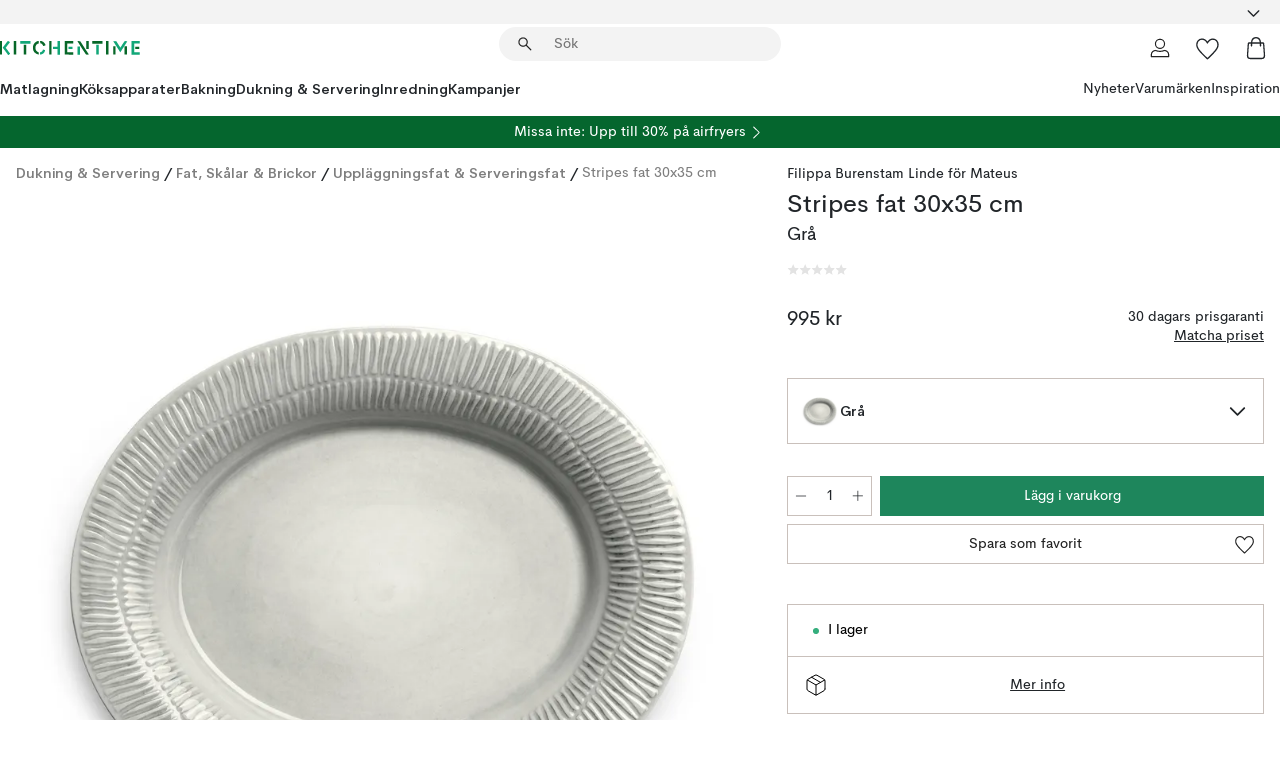

--- FILE ---
content_type: text/html; charset=utf-8
request_url: https://www.kitchentime.se/varumarken/mateus/stripes-fat-30x35-cm/
body_size: 64452
content:
<!DOCTYPE html><html lang="sv-SE"><head><meta name="viewport" content="width=device-width, initial-scale=1"/><link rel="preload" as="image" imageSrcSet="/assets/blobs/mateus-stripes-fat-30x35-cm-gra/46048-02_1_ProductImageMain-e1a064f011.jpg?preset=medium 960w,/assets/blobs/mateus-stripes-fat-30x35-cm-gra/46048-02_1_ProductImageMain-e1a064f011.jpg?preset=medium&amp;dpr=1.5 1440w,/assets/blobs/mateus-stripes-fat-30x35-cm-gra/46048-02_1_ProductImageMain-e1a064f011.jpg?preset=medium&amp;dpr=2 1920w" imageSizes="40vw"/><script type="module" src="/static/runtime.7895df581e18deb8.js" async=""></script><script type="module" src="/static/main.e79d0e487984ec16.js" async=""></script><script type="module" src="/static/vendor.17018c835cc72293.js" async=""></script><meta name="theme-color" content="#000"/><title>Stripes fat 30x35 cm - Mateus | KitchenTime</title><meta data-excite="true" name="description" content="Köp Stripes fat 30x35 cm från Mateus till rätt pris hos oss! ✓ Fri frakt över 495 kr* ✓ Snabb leverans  ✓ 30 dagar öppet köp"/><meta data-excite="true" property="og:description" content="Köp Stripes fat 30x35 cm från Mateus till rätt pris hos oss! ✓ Fri frakt över 495 kr* ✓ Snabb leverans  ✓ 30 dagar öppet köp"/><meta data-excite="true" property="og:image" content="/assets/blobs/mateus-stripes-fat-30x35-cm-gra/46048-02_1_ProductImageMain-e1a064f011.jpg"/><link rel="canonical" href="https://www.kitchentime.se/varumarken/mateus/stripes-fat-30x35-cm/" data-excite="true"/><link rel="og:url" href="https://www.kitchentime.se/varumarken/mateus/stripes-fat-30x35-cm/" data-excite="true"/><link rel="manifest" href="/webappmanifest" crossorigin="use-credentials"/></head><script type="text/javascript">window.dataLayer = window.dataLayer || [];

            function gtag(){ dataLayer.push(arguments); }
            
            // Set default consent to 'denied' as a placeholder
            
            // Determine actual values based on customer's own requirements
            
            gtag('consent', 'default', {
            
            'ad_storage': 'denied',
            
            'ad_user_data': 'denied',
            
            'ad_personalization': 'denied',
            
            'analytics_storage': 'denied',
            
            'wait_for_update': 500
            
            });
            
            gtag('set', 'ads_data_redaction', true);</script><script id="CookieConsent" type="text/javascript" data-culture="SV" src="https://policy.app.cookieinformation.com/uc.js" data-gcm-version="2.0"></script><link rel="stylesheet" href="/static/main.3b742771d6f6b3e7.css"/><link rel="stylesheet" href="/static/vendor.c7c4a3e591ac7730.css"/><script>(function(w,d,s,l,i){w[l]=w[l]||[];w[l].push({'gtm.start':
new Date().getTime(),event:'gtm.js'});var f=d.getElementsByTagName(s)[0],
j=d.createElement(s),dl=l!='dataLayer'?'&l='+l:'';j.async=true;j.src=
'https://www.googletagmanager.com/gtm.js?id='+i+dl;f.parentNode.insertBefore(j,f);
})(window,document,'script','dataLayer','GTM-WRL99SXS');</script><script>document.addEventListener('load',function(e) {  if (e.target instanceof HTMLImageElement){ e.target.style.opacity = '1'}},{ capture: true });</script><div id="container"><style data-glitz="">.a{color:inherit}.b{background-color:#F3F3F3}</style><div class="a b"><style data-glitz="">.c{z-index:10}.d{height:24px}.e{position:relative}.f{align-items:center;-webkit-box-align:center}.g{grid-template-columns:1fr auto 1fr;-ms-grid-columns:1fr auto 1fr}.h{grid-template-areas:"left center right"}.i{display:-ms-grid;display:grid}.k{width:100%}.o{padding-right:16px}.p{padding-left:16px}@media (min-width: 1281px){.j{height:30px}.l{max-width:1440px}.m{margin-right:auto}.n{margin-left:auto}.q{padding-right:40px}.r{padding-left:40px}}</style><div class="c d e f g h i j k l m n o p q r"><style data-glitz="">.s{max-width:500px}.t{justify-content:center;-webkit-box-pack:center}.u{height:inherit}.v{display:-webkit-box;display:-moz-box;display:-ms-flexbox;display:-webkit-flex;display:flex}.w{grid-area:center}</style><div class="s k t u v w e"><style data-glitz="">.x{gap:8px}.y{font-size:12px}.z{pointer-events:none}.a0{will-change:transform, opacity}.a1{transform:translateY(50%)}.a2{bottom:0}.a3{position:absolute}.a4{opacity:0}</style><div class="a x y t f v u z a0 a1 a2 a3 a4"><style data-glitz="">.a5{height:14px}.a6{width:14px}.a7{color:#1E865C}.a8{min-width:1.5em}.a9{min-height:1.5em}.aa{display:block}</style><svg xmlns="http://www.w3.org/2000/svg" fill="none" stroke="currentColor" stroke-linecap="square" stroke-width="1.5" viewBox="0 0 24 24" class="a5 a6 a7 a8 a9 aa"><path d="m4.5 11.25 5.25 5.25 9-9"></path></svg><style data-glitz="">.ab{white-space:nowrap}.ac{margin-bottom:0}.af{line-height:1.7142857142857142}@media (min-width: 1281px){.ae{margin-bottom:0}}</style><p class="ab y ac ae af">FRI FRAKT ÖVER 495 KR</p></div><div class="a x y t f v u z a0 a1 a2 a3 a4"><svg xmlns="http://www.w3.org/2000/svg" fill="none" stroke="currentColor" stroke-linecap="square" stroke-width="1.5" viewBox="0 0 24 24" class="a5 a6 a7 a8 a9 aa"><path d="m4.5 11.25 5.25 5.25 9-9"></path></svg><p class="ab y ac ae af">★ ★ ★ ★  4.4 / 5 PÅ TRUSTPILOT</p></div><div class="a x y t f v u z a0 a1 a2 a3 a4"><svg xmlns="http://www.w3.org/2000/svg" fill="none" stroke="currentColor" stroke-linecap="square" stroke-width="1.5" viewBox="0 0 24 24" class="a5 a6 a7 a8 a9 aa"><path d="m4.5 11.25 5.25 5.25 9-9"></path></svg><p class="ab y ac ae af">ÖPPET KÖP 60 DAGAR</p></div></div><style data-glitz="">.ag{justify-self:end;-ms-grid-column-align:end}.ah{grid-area:right}.ai{height:100%}.aj{font-size:16px}.ak{text-transform:capitalize}.al{flex-direction:column;-webkit-box-orient:vertical;-webkit-box-direction:normal}</style><div value="sv-SE" options="" class="ag ah ai aj ak al v"><input type="hidden" value="sv-SE"/><style data-glitz="">.am{border-bottom-color:transparent}.an{border-bottom-style:solid}.ao{border-bottom-width:0}.ap{border-top-color:transparent}.aq{border-top-style:solid}.ar{border-top-width:0}.as{border-right-color:transparent}.at{border-right-style:solid}.au{border-right-width:0}.av{border-left-color:transparent}.aw{border-left-style:solid}.ax{border-left-width:0}.ba{background-color:transparent}.bb{font-weight:bold}.bc{padding-right:0}.bd{padding-left:0}.be{line-height:24px}.bf{padding-bottom:3px}.bg{padding-top:3px}.bh{z-index:4}.bi{cursor:pointer}.bj{justify-content:space-between;-webkit-box-pack:justify}.bk{user-select:none;-webkit-user-select:none;-ms-user-select:none}.bl{font-variant:inherit}.bm{font-style:inherit}@media (min-width: 1281px){.ay{border-bottom-color:transparent}.az{border-bottom-style:solid}.b0{border-bottom-width:0}.b1{border-top-color:transparent}.b2{border-top-style:solid}.b3{border-top-width:0}.b4{border-right-color:transparent}.b5{border-right-style:solid}.b6{border-right-width:0}.b7{border-left-color:transparent}.b8{border-left-style:solid}.b9{border-left-width:0}}</style><button id=":Rehc:-button" role="combobox" aria-haspopup="listbox" aria-expanded="false" aria-controls=":Rehc:-listbox" aria-label="Missing translation for selectAnOption" tabindex="0" class="am an ao ap aq ar as at au av aw ax ay az b0 b1 b2 b3 b4 b5 b6 b7 b8 b9 ba bb bc bd be y bf bg ai bh bi f bj v a bk bl bm"><style data-glitz="">.bn{font-weight:600}.bo{overflow:hidden}.bp{text-overflow:ellipsis}</style><span class="ai bn k f v bo bp ab"></span><style data-glitz="">.bq{font-size:14px}.br{margin-left:8px}.bs{flex-shrink:0}.bt{width:1.5em}.bu{height:1.5em}</style><svg xmlns="http://www.w3.org/2000/svg" fill="none" viewBox="0 0 24 24" aria-hidden="true" class="bq br bs bt bu aa"><path stroke="currentColor" stroke-linecap="round" stroke-linejoin="round" stroke-width="1.5" d="m6 9 6 6 6-6"></path></svg></button><style data-glitz="">.bv{z-index:5}</style><div class="bv e"></div></div></div></div><style data-glitz="">.bw{z-index:9}.bx{top:-1px}.by{background-color:#FFFFFF}.bz{position:-webkit-sticky;position:sticky}.c0{height:auto}.c1{align-items:inherit;-webkit-box-align:inherit}</style><header class="bw bx by bz c0 c1 al"><style data-glitz="">@media (min-width: 1281px){.c2{height:66px}}</style><div class="e bj f g i c2 q r k l m n"><style data-glitz="">.c3{justify-self:flex-start}</style><div class="c3 f v"><style data-glitz="">.c7{text-decoration:none}.c4:visited{color:inherit}.c5:hover{color:inherit}.c6:hover{text-decoration:none}</style><a aria-label="Startsidan" class="c4 c5 c6 c7 a" data-spa-link="true" href="/varumarken/mateus/stripes-fat-30x35-cm/"><style data-glitz="">.c8{width:auto}</style><svg xmlns="http://www.w3.org/2000/svg" fill-rule="evenodd" clip-rule="evenodd" viewBox="0 0 600 60" class="a5 c8 aa"><path fill="#076728" d="M164-.5c-10.4 2.6-17.6 8.9-21.5 19-5.2 21.2 2.6 34.6 23.5 40 .165-3.35-.002-6.68-.5-10-9.16-3.2-13.7-9.68-13.5-19.5-.3-10 4.42-16.2 14-18.5v-11zm8 0a25.9 25.9 0 0 0 1 10c6.39 1.7 10.4 5.72 12 12a45.8 45.8 0 0 0 9-2.5c1.02-1.05 1.18-2.22.5-3.5-3.8-8.79-10.3-14.1-19.5-16zm163 .895a44 44 0 0 0-3.18.105 1052 1052 0 0 0 37 57.5 24.6 24.6 0 0 0 12-.5 3125 3125 0 0 1-36.5-56A41.4 41.4 0 0 0 335 .39zM-1 .5v57H9V.5zm60 0v57h11V.5zm152 0v57h10V.5zm66.5 0q-.25 28.5.5 57a320 320 0 0 0 35.5 1v-10h-25v-38h25V.5zm92 0v34h11V.5zm26 0v11h44V.5zm59 0v57h11V.5zm-353 16v41h11v-41zm384 6v35h10v-35zm48 0v35h11v-35zm46 2v10h17v-10z"></path><path fill="#12a778" d="M33.5-.5c-7.3 9.6-14.6 19.3-22 29a851 851 0 0 1 23 31h3a327 327 0 0 1 6-5 721 721 0 0 0-19-25.5 601 601 0 0 1 18-23.5c-2.38-2.05-4.71-4.05-7-6zm53 1v11h44V.5zm160 0v24h-19v10h19v24h11V.5zm247 0c-2.74-.05-5.4.281-7.99 1a17884 17884 0 0 0 30 47 1716 1716 0 0 0 30-47 24.6 24.6 0 0 0-12-.5 392 392 0 0 0-17.5 27.5A1174 1174 0 0 1 498.51 1c-1.7-.304-3.36-.47-5.01-.5m70.5 0v58h35v-10h-24v-38h24V.5zm-152 16v41h11v-41zm-80 7v35h11v-35zm-38 1v10h17v-10zm-110 12c-1.1 7.41-5.48 11.4-13 12v10c12.4-.9 19.9-7.2 22.5-19a31.6 31.6 0 0 0-9.5-3"></path></svg></a></div><style data-glitz="">.c9{transition-timing-function:ease-out}.ca{transition-duration:200ms}.cb{transition-property:background, box-shadow;-webkit-transition-property:background, box-shadow;-moz-transition-property:background, box-shadow}.cc{z-index:1}@media (min-width: 1281px){.cd{width:400px}.ce{align-items:center;-webkit-box-align:center}}</style><form role="search" class="c9 ca cb k e cc v cd ce" action=""><style data-glitz="">.cf{border-bottom-width:thin}.cg{border-top-width:thin}.ch{border-right-width:thin}.ci{border-left-width:thin}.cj{height:34px}.ck{border-radius:50px}.cp{transition-property:background-color;-webkit-transition-property:background-color;-moz-transition-property:background-color}@media (max-width: 1280px){.cl{border-bottom-color:transparent}.cm{margin-bottom:8px}.cn{margin-right:12px}.co{margin-left:12px}}</style><div class="b an am cf aq ap cg at as ch aw av ci cj cc k f v ck cl cm cn co c9 ca cp"><style data-glitz="">.cq{padding-bottom:0}.cr{padding-top:0}.cs{border-radius:0}.ct{text-transform:initial}.d0{transition-property:color, background, opacity, border-color;-webkit-transition-property:color, background, opacity, border-color;-moz-transition-property:color, background, opacity, border-color}.d1{border-bottom-width:1px}.d2{border-top-width:1px}.d3{border-right-width:1px}.d4{border-left-width:1px}@media (hover: hover){.cu:hover{border-bottom-color:transparent}.cv:hover{border-top-color:transparent}.cw:hover{border-right-color:transparent}.cx:hover{border-left-color:transparent}.cy:hover{background-color:transparent}.cz:hover{color:inherit}}</style><button tabindex="0" type="submit" aria-label="Sök" data-test-id="quick-search-btn" class="br cq cr bc bd bs cs a ba ct f t v cu cv cw cx cy cz be aj c9 ca d0 am an d1 ap aq d2 as at d3 av aw d4 bk bl bm"><style data-glitz="">.d5{margin-bottom:8px}.d6{margin-top:8px}.d7{margin-right:8px}.d8{height:16px}.d9{width:16px}</style><svg xmlns="http://www.w3.org/2000/svg" fill="none" viewBox="0 0 24 24" class="d5 d6 d7 br d8 d9 aa"><path fill="#222" d="M21.387 21.387a.867.867 0 0 1-1.226 0l-6.693-6.693a6.7 6.7 0 0 1-2.007 1.127 6.9 6.9 0 0 1-2.347.407q-2.982 0-5.048-2.065T2 9.116t2.065-5.049Q6.131 2 9.112 2q2.982 0 5.05 2.066 2.066 2.066 2.066 5.048 0 1.246-.418 2.38a6.7 6.7 0 0 1-1.117 1.974l6.694 6.693a.867.867 0 0 1 0 1.226M9.114 14.483q2.249 0 3.809-1.56t1.56-3.809-1.56-3.809q-1.56-1.56-3.809-1.56t-3.809 1.56-1.56 3.81 1.56 3.808 3.81 1.56"></path></svg></button><style data-glitz="">.db{flex-grow:1;-webkit-box-flex:1}.dh{border-bottom-style:none}.di{border-top-style:none}.dj{border-right-style:none}.dk{border-left-style:none}.dl{padding-left:12px}.da::-webkit-search-cancel-button{display:none}.dc:focus{outline-style:none}.dd:focus{border-bottom-style:none}.de:focus{border-top-style:none}.df:focus{border-right-style:none}.dg:focus{border-left-style:none}</style><input tabindex="0" aria-label="Sök" aria-disabled="false" role="combobox" type="search" autoComplete="off" aria-autocomplete="list" aria-activedescendant="-1-item-" aria-expanded="false" aria-controls="suggestions" aria-owns="suggestions" placeholder="Sök" data-test-id="quick-search-input" class="da db dc dd de df dg dh di dj dk ba u k dl bq" name="q" value=""/><style data-glitz="">.dm{visibility:hidden}</style><button type="button" tabindex="0" aria-label="Stäng" class="d7 cq cr bc bd bs dm cs a ba ct f t v cu cv cw cx cy cz be aj c9 ca d0 am an d1 ap aq d2 as at d3 av aw d4 bk bl bm"><svg xmlns="http://www.w3.org/2000/svg" fill="none" viewBox="0 0 24 24" class="d5 d6 d7 br d8 d9 aa"><path fill="currentColor" d="M6.399 18.654 5.345 17.6l5.6-5.6-5.6-5.6L6.4 5.346l5.6 5.6 5.6-5.6L18.653 6.4l-5.6 5.6 5.6 5.6-1.054 1.054-5.6-5.6z"></path></svg></button></div><style data-glitz="">.dn{left:12px}.do{top:40px}.dp{width:calc(100% - 24px)}.dq{border-radius:16px}.dt{transition-property:border-color, box-shadow;-webkit-transition-property:border-color, box-shadow;-moz-transition-property:border-color, box-shadow}.du{height:0}.dv{background-color:white}@media (min-width: 1281px){.dr{left:0}.ds{width:100%}}</style><div class="dn do dp a3 ao an am ar aq ap au at as ax aw av dq dr ds c9 ca dt du bo dv b3"><style data-glitz="">.dw{padding-bottom:16px}.dx{padding-top:8px}</style><div class="dw dx"></div></div></form><style data-glitz="">.dy{justify-self:flex-end}</style><div class="dy f v"><style data-glitz="">.dz{padding-bottom:11px}.e0{padding-top:11px}.e1{padding-right:11px}.e2{padding-left:11px}</style><a aria-label="Mina sidor" data-test-id="my-pages-button" class="cs a ba ct f t v cu cv cw cx cy cz be aj dz e0 e1 e2 c9 ca d0 am an d1 ap aq d2 as at d3 av aw d4 c5 c6 c7" data-spa-link="true" href=""><svg xmlns="http://www.w3.org/2000/svg" fill="none" viewBox="0 0 24 24" data-test-id="my-pages-link" class="bt bu aa"><path stroke="#222" stroke-linecap="round" stroke-linejoin="round" stroke-width="1.201" d="M12 12.41a4.556 4.556 0 0 0 4.555-4.555A4.556 4.556 0 0 0 12 3.3a4.556 4.556 0 0 0-4.555 4.555A4.556 4.556 0 0 0 12 12.41M20.65 20.7v-1.995a4.22 4.22 0 0 0-1.266-3.006 4.37 4.37 0 0 0-3.061-1.248s-1.594.91-4.327.91-4.327-.91-4.327-.91a4.36 4.36 0 0 0-3.061 1.248 4.2 4.2 0 0 0-1.266 3.006V20.7z"></path></svg></a><style data-glitz="">.e3{overflow:visible}</style><a aria-label="Mina favoriter" class="e3 e cs a ba ct f t v cu cv cw cx cy cz be aj dz e0 e1 e2 c9 ca d0 am an d1 ap aq d2 as at d3 av aw d4 c5 c6 c7" data-spa-link="true" href=""><svg xmlns="http://www.w3.org/2000/svg" fill="none" viewBox="0 -1 21 19" data-test-id="my-wishlist-link" class="bt bu aa"><path stroke="currentColor" stroke-width="1.2" d="M14.74.75c1.21 0 2.21.4 3.04 1.19l.17.16c.86.91 1.3 2.04 1.3 3.43 0 .62-.09 1.23-.27 1.84l-.09.26a9 9 0 0 1-1.07 2.03l-.23.33c-.64.89-1.51 1.93-2.64 3.1a123 123 0 0 1-4.3 4.27l-.48.45a.25.25 0 0 1-.3.03l-.04-.03-.48-.45c-1.3-1.25-2.43-2.36-3.4-3.33l-.9-.93a32 32 0 0 1-2.4-2.77l-.24-.34q-.84-1.185-1.2-2.1l-.1-.26a6.4 6.4 0 0 1-.36-2.1c0-1.3.39-2.38 1.15-3.25l.15-.18A4.22 4.22 0 0 1 5.26.75c.7 0 1.35.15 1.98.45l.27.13c.7.4 1.33.96 1.88 1.73l.61.85.61-.85a5.8 5.8 0 0 1 1.62-1.57l.26-.16a4.6 4.6 0 0 1 2.25-.58Z"></path></svg></a><button aria-label="Varukorg" title="Du har 0 produkter i din varukorg" data-test-id="header-cart-icon" class="e3 e cs a ba ct f t v cu cv cw cx cy cz be aj dz e0 e1 e2 c9 ca d0 am an d1 ap aq d2 as at d3 av aw d4 bk bl bm"><svg xmlns="http://www.w3.org/2000/svg" fill="none" viewBox="0 0 24 24" data-test-id="minicart-link" class="bt bu aa"><path stroke="currentColor" stroke-width="1.3" d="M19.123 7c.229 0 .425.155.483.37l.016.094.878 12.111c-.007 1.648-1.25 2.925-2.713 2.925H6.214c-1.464 0-2.707-1.277-2.714-2.925l.88-12.111A.5.5 0 0 1 4.877 7z"></path><path fill="transparent" fill-rule="evenodd" stroke="currentColor" stroke-linecap="round" stroke-width="1.3" d="M7.5 10c0-2.11-.61-8.328 4.5-8.328S16.5 7.859 16.5 10"></path></svg></button></div></div><style data-glitz="">.e4{min-height:44px}</style><nav class="e4 k dw dx"><div class="bj v q r k l m n"><style data-glitz="">.e5{gap:24px}.e6{list-style:none}.e7{margin-top:0}.e8{margin-right:0}.e9{margin-left:0}</style><ul class="e5 v e6 cq cr bc bd ac e7 e8 e9"><li><style data-glitz="">.ea:hover{text-decoration:underline}</style><a data-test-id="product-category-tabs" class="ea ab aa bn bq c4 c5 c7 a" data-spa-link="true" href="/matlagning/">Matlagning</a></li><li><a data-test-id="product-category-tabs" class="ea ab aa bn bq c4 c5 c7 a" data-spa-link="true" href="/koksapparater/">Köksapparater</a></li><li><a data-test-id="product-category-tabs" class="ea ab aa bn bq c4 c5 c7 a" data-spa-link="true" href="/bakning/">Bakning</a></li><li><a data-test-id="product-category-tabs" class="ea ab aa bn bq c4 c5 c7 a" data-spa-link="true" href="/dukning--servering/">Dukning &amp; Servering</a></li><li><a data-test-id="product-category-tabs" class="ea ab aa bn bq c4 c5 c7 a" data-spa-link="true" href="/inredning/">Inredning</a></li><li><a data-test-id="product-category-tabs" class="ea ab aa bn bq c4 c5 c7 a" data-spa-link="true" href="/kampanjer/">Kampanjer</a></li></ul><ul class="e5 v e6 cq cr bc bd ac e7 e8 e9"><li><style data-glitz="">.eb{font-weight:400}</style><a class="eb ea ab aa bq c4 c5 c7 a" data-spa-link="true" href="/nyheter/?sortBy=new">Nyheter</a></li><li><a class="eb ea ab aa bq c4 c5 c7 a" data-spa-link="true" href="/varumarken/">Varumärken</a></li><li><a class="eb ea ab aa bq c4 c5 c7 a" data-spa-link="true" href="/inspiration/">Inspiration</a></li></ul></div></nav></header><div style="display:contents"><style data-glitz="">.ee{width:440px}.ef{top:0}.eg{left:100%}.eh{will-change:transform}.ei{max-width:100%}.ej{position:fixed}@media (min-width: 1281px){.ec{display:none}.ed{width:auto}}</style><div class="by bo ec ed ee a2 ef eg eh ei al v ej"><style data-glitz="">.ek{padding-bottom:4px}.el{padding-top:4px}</style><div class="ek el aa e"><style data-glitz="">.em{transform:translate(-50%, -50%)}.en{top:50%}.eo{left:50%}</style><svg xmlns="http://www.w3.org/2000/svg" fill-rule="evenodd" clip-rule="evenodd" viewBox="0 0 600 60" class="em en eo a3 a5 c8 aa"><path fill="#076728" d="M164-.5c-10.4 2.6-17.6 8.9-21.5 19-5.2 21.2 2.6 34.6 23.5 40 .165-3.35-.002-6.68-.5-10-9.16-3.2-13.7-9.68-13.5-19.5-.3-10 4.42-16.2 14-18.5v-11zm8 0a25.9 25.9 0 0 0 1 10c6.39 1.7 10.4 5.72 12 12a45.8 45.8 0 0 0 9-2.5c1.02-1.05 1.18-2.22.5-3.5-3.8-8.79-10.3-14.1-19.5-16zm163 .895a44 44 0 0 0-3.18.105 1052 1052 0 0 0 37 57.5 24.6 24.6 0 0 0 12-.5 3125 3125 0 0 1-36.5-56A41.4 41.4 0 0 0 335 .39zM-1 .5v57H9V.5zm60 0v57h11V.5zm152 0v57h10V.5zm66.5 0q-.25 28.5.5 57a320 320 0 0 0 35.5 1v-10h-25v-38h25V.5zm92 0v34h11V.5zm26 0v11h44V.5zm59 0v57h11V.5zm-353 16v41h11v-41zm384 6v35h10v-35zm48 0v35h11v-35zm46 2v10h17v-10z"></path><path fill="#12a778" d="M33.5-.5c-7.3 9.6-14.6 19.3-22 29a851 851 0 0 1 23 31h3a327 327 0 0 1 6-5 721 721 0 0 0-19-25.5 601 601 0 0 1 18-23.5c-2.38-2.05-4.71-4.05-7-6zm53 1v11h44V.5zm160 0v24h-19v10h19v24h11V.5zm247 0c-2.74-.05-5.4.281-7.99 1a17884 17884 0 0 0 30 47 1716 1716 0 0 0 30-47 24.6 24.6 0 0 0-12-.5 392 392 0 0 0-17.5 27.5A1174 1174 0 0 1 498.51 1c-1.7-.304-3.36-.47-5.01-.5m70.5 0v58h35v-10h-24v-38h24V.5zm-152 16v41h11v-41zm-80 7v35h11v-35zm-38 1v10h17v-10zm-110 12c-1.1 7.41-5.48 11.4-13 12v10c12.4-.9 19.9-7.2 22.5-19a31.6 31.6 0 0 0-9.5-3"></path></svg><style data-glitz="">.ep{float:right}</style><button class="ep cs a ba ct f t v cu cv cw cx cy cz be aj dz e0 e1 e2 c9 ca d0 am an d1 ap aq d2 as at d3 av aw d4 bo e bk bl bm"><svg xmlns="http://www.w3.org/2000/svg" fill="none" viewBox="0 0 24 24" class="bt bu aa"><path fill="currentColor" d="M6.399 18.654 5.345 17.6l5.6-5.6-5.6-5.6L6.4 5.346l5.6 5.6 5.6-5.6L18.653 6.4l-5.6 5.6 5.6 5.6-1.054 1.054-5.6-5.6z"></path></svg></button></div><style data-glitz="">.eq{grid-template-columns:repeat(2, 1fr);-ms-grid-columns:repeat(2, 1fr)}</style><div class="eq i"><style data-glitz="">.es{padding-bottom:12px}.et{padding-top:12px}.eu{transition-duration:300ms}.ev{padding-right:23px}.ew{padding-left:23px}.ex{color:#222222}.f4{border-bottom-color:#4D4D4D}.f5{border-top-color:#4D4D4D}.f6{border-right-color:#4D4D4D}.f7{border-left-color:#4D4D4D}.er:focus-visible{outline-offset:-2px}@media (hover: hover){.ey:hover{border-bottom-color:#4D4D4D}.ez:hover{border-top-color:#4D4D4D}.f0:hover{border-right-color:#4D4D4D}.f1:hover{border-left-color:#4D4D4D}.f2:hover{background-color:#C5EFDE}.f3:hover{color:#222222}}</style><button class="by er es et ao ar au ax ct cp eu eb aj f t v be ev ew cs ex ey ez f0 f1 f2 f3 c9 f4 an f5 aq f6 at f7 aw bk bl bm">Produkter</button><button class="b er es et ao ar au ax ct cp eu eb aj f t v be ev ew cs ex ey ez f0 f1 f2 f3 c9 f4 an f5 aq f6 at f7 aw bk bl bm">Annat</button></div><style data-glitz="">.f8{overflow-x:hidden}</style><nav class="ai f8 e db"><style data-glitz="">.f9{will-change:opacity, transform}</style><div class="f9 al v a2 ef ai k a3"><style data-glitz="">.fa{overflow-y:auto}.fb{-webkit-overflow-scrolling:touch}</style><ul class="fa fb e6 cq cr bc bd ac e7 e8 e9"><style data-glitz="">@media (max-width: 1280px){.fc{border-bottom-style:solid}.fd{border-bottom-width:1px}.fe{border-bottom-color:#F3F3F3}}</style><li class="fc fd fe"><style data-glitz="">.ff{padding-right:24px}.fg{padding-left:24px}@media (max-width: 1280px){.fh{padding-bottom:16px}.fi{padding-top:16px}.fj{padding-right:24px}.fk{padding-left:24px}.fl{font-size:16px}.fm{font-weight:600}}</style><a data-test-id="sidebar-product-category" class="es et ff fg ab k f bj v fh fi fj fk fl fm c4 c5 c6 c7 a" data-spa-link="true" href="/matlagning/">Matlagning<style data-glitz="">.fn{transform:rotate(270deg)}</style><svg xmlns="http://www.w3.org/2000/svg" fill="none" viewBox="0 0 24 24" class="bq fn bt bu aa"><path fill="currentColor" d="M18.61 8.42a.573.573 0 0 1 0 .8l-5.894 6.046a1 1 0 0 1-1.432 0L5.39 9.22a.573.573 0 0 1 .82-.8L12 14.36l5.79-5.94a.573.573 0 0 1 .82 0"></path></svg></a></li><li class="fc fd fe"><a data-test-id="sidebar-product-category" class="es et ff fg ab k f bj v fh fi fj fk fl fm c4 c5 c6 c7 a" data-spa-link="true" href="/koksapparater/">Köksapparater<svg xmlns="http://www.w3.org/2000/svg" fill="none" viewBox="0 0 24 24" class="bq fn bt bu aa"><path fill="currentColor" d="M18.61 8.42a.573.573 0 0 1 0 .8l-5.894 6.046a1 1 0 0 1-1.432 0L5.39 9.22a.573.573 0 0 1 .82-.8L12 14.36l5.79-5.94a.573.573 0 0 1 .82 0"></path></svg></a></li><li class="fc fd fe"><a data-test-id="sidebar-product-category" class="es et ff fg ab k f bj v fh fi fj fk fl fm c4 c5 c6 c7 a" data-spa-link="true" href="/bakning/">Bakning<svg xmlns="http://www.w3.org/2000/svg" fill="none" viewBox="0 0 24 24" class="bq fn bt bu aa"><path fill="currentColor" d="M18.61 8.42a.573.573 0 0 1 0 .8l-5.894 6.046a1 1 0 0 1-1.432 0L5.39 9.22a.573.573 0 0 1 .82-.8L12 14.36l5.79-5.94a.573.573 0 0 1 .82 0"></path></svg></a></li><li class="fc fd fe"><a data-test-id="sidebar-product-category" class="es et ff fg ab k f bj v fh fi fj fk fl fm c4 c5 c6 c7 a" data-spa-link="true" href="/dukning--servering/">Dukning &amp; Servering<svg xmlns="http://www.w3.org/2000/svg" fill="none" viewBox="0 0 24 24" class="bq fn bt bu aa"><path fill="currentColor" d="M18.61 8.42a.573.573 0 0 1 0 .8l-5.894 6.046a1 1 0 0 1-1.432 0L5.39 9.22a.573.573 0 0 1 .82-.8L12 14.36l5.79-5.94a.573.573 0 0 1 .82 0"></path></svg></a></li><li class="fc fd fe"><a data-test-id="sidebar-product-category" class="es et ff fg ab k f bj v fh fi fj fk fl fm c4 c5 c6 c7 a" data-spa-link="true" href="/inredning/">Inredning<svg xmlns="http://www.w3.org/2000/svg" fill="none" viewBox="0 0 24 24" class="bq fn bt bu aa"><path fill="currentColor" d="M18.61 8.42a.573.573 0 0 1 0 .8l-5.894 6.046a1 1 0 0 1-1.432 0L5.39 9.22a.573.573 0 0 1 .82-.8L12 14.36l5.79-5.94a.573.573 0 0 1 .82 0"></path></svg></a></li><li class="fc fd fe"><a data-test-id="sidebar-product-category" class="es et ff fg ab k f bj v fh fi fj fk fl fm c4 c5 c6 c7 a" data-spa-link="true" href="/kampanjer/">Kampanjer</a></li><style data-glitz="">.fo{padding-bottom:8px}.fp{padding-right:8px}.fq{padding-left:8px}.fr{grid-template-columns:repeat(3, minmax(0, 1fr));-ms-grid-columns:repeat(3, minmax(0, 1fr))}</style><li class="bq fo dx fp fq k fr i"><style data-glitz="">.fs{padding-right:12px}</style><a class="fo dx fs dl al v f c4 c5 c6 c7 a" data-spa-link="true" href="/mina-sidor/"><style data-glitz="">.ft{object-fit:contain}.fu{width:28px}.fv{height:28px}.fw{transition-timing-function:ease-in}.fx{transition-property:opacity;-webkit-transition-property:opacity;-moz-transition-property:opacity}</style><img loading="lazy" alt="" height="24" width="24" src="/assets/contentful/ft75u7lxp5jx/4xARQxQlDrSwJLopcZp78j/e636b52b0e8cb3465b91f5cb17b991ca/user.svg" class="ft fu fv fw ca fx a4 ei"/><style data-glitz="">.fy{text-align:center}.fz{margin-top:12px}</style><div class="fy fz bp bo ab c7">Mina sidor</div></a><a class="fo dx fs dl al v f c4 c5 c6 c7 a" data-spa-link="true" href="/mina-favoriter/"><img loading="lazy" alt="" height="24" width="24" src="/assets/contentful/ft75u7lxp5jx/3zbLoN9RdUWYk4mLZTj4DB/8c888f3f6c7d3bb0cd55b0ebcd8b4cda/heart.svg" class="ft fu fv fw ca fx a4 ei"/><div class="fy fz bp bo ab c7">Mina favoriter</div></a><a class="fo dx fs dl al v f c4 c5 c6 c7 a" data-spa-link="true" href="/kundservice/"><img loading="lazy" height="24" width="24" src="/assets/contentful/ft75u7lxp5jx/5k6iHQ2ozrEzhd36SGCPYO/aaaa0ddfa31e7868c9d205bddbc47496/chat.svg" class="ft fu fv fw ca fx a4 ei"/><div class="fy fz bp bo ab c7">Kundservice</div></a></li></ul></div><div class="f9 al v a2 ef ai k a3"><ul class="fa fb e6 cq cr bc bd ac e7 e8 e9"><li class="fc fd fe"><a data-test-id="sidebar-product-category" class="es et ff fg ab k f bj v fh fi fj fk fl fm c4 c5 c6 c7 a" data-spa-link="true" href="/varumarken/">Varumärken</a></li><li class="fc fd fe"><a data-test-id="sidebar-product-category" class="es et ff fg ab k f bj v fh fi fj fk fl fm c4 c5 c6 c7 a" data-spa-link="true" href="/inspiration/">Inspiration<svg xmlns="http://www.w3.org/2000/svg" fill="none" viewBox="0 0 24 24" class="bq fn bt bu aa"><path fill="currentColor" d="M18.61 8.42a.573.573 0 0 1 0 .8l-5.894 6.046a1 1 0 0 1-1.432 0L5.39 9.22a.573.573 0 0 1 .82-.8L12 14.36l5.79-5.94a.573.573 0 0 1 .82 0"></path></svg></a></li><li class="fc fd fe"><a data-test-id="sidebar-product-category" class="es et ff fg ab k f bj v fh fi fj fk fl fm c4 c5 c6 c7 a" data-spa-link="true" href="/presenttips/">Presenttips</a></li><li class="fc fd fe"><a data-test-id="sidebar-product-category" class="es et ff fg ab k f bj v fh fi fj fk fl fm c4 c5 c6 c7 a" data-spa-link="true" href="/varumarken/presentkort__/">Presentkort</a></li><li class="fc fd fe"><a data-test-id="sidebar-product-category" class="es et ff fg ab k f bj v fh fi fj fk fl fm c4 c5 c6 c7 a" data-spa-link="true" href="/nyheter/?sortBy=new">Nyheter</a></li><li class="fc fd fe"><a data-test-id="sidebar-product-category" class="es et ff fg ab k f bj v fh fi fj fk fl fm c4 c5 c6 c7 a" data-spa-link="true" href="/muminshop/">Mumin</a></li><li class="bq fo dx fp fq k fr i"><a class="fo dx fs dl al v f c4 c5 c6 c7 a" data-spa-link="true" href="/mina-sidor/"><img loading="lazy" alt="" height="24" width="24" src="/assets/contentful/ft75u7lxp5jx/4xARQxQlDrSwJLopcZp78j/e636b52b0e8cb3465b91f5cb17b991ca/user.svg" class="ft fu fv fw ca fx a4 ei"/><div class="fy fz bp bo ab c7">Mina sidor</div></a><a class="fo dx fs dl al v f c4 c5 c6 c7 a" data-spa-link="true" href="/mina-favoriter/"><img loading="lazy" alt="" height="24" width="24" src="/assets/contentful/ft75u7lxp5jx/3zbLoN9RdUWYk4mLZTj4DB/8c888f3f6c7d3bb0cd55b0ebcd8b4cda/heart.svg" class="ft fu fv fw ca fx a4 ei"/><div class="fy fz bp bo ab c7">Mina favoriter</div></a><a class="fo dx fs dl al v f c4 c5 c6 c7 a" data-spa-link="true" href="/kundservice/"><img loading="lazy" height="24" width="24" src="/assets/contentful/ft75u7lxp5jx/5k6iHQ2ozrEzhd36SGCPYO/aaaa0ddfa31e7868c9d205bddbc47496/chat.svg" class="ft fu fv fw ca fx a4 ei"/><div class="fy fz bp bo ab c7">Kundservice</div></a></li></ul></div></nav><div class="es et o p b bj v"><style data-glitz="">.g0{text-transform:none}</style><a data-test-id="mobile-menu-my-pages-button" class="g0 x bd fo dx cs a ba f t v cu cv cw cx cy cz be y e1 c9 ca d0 am an d1 ap aq d2 as at d3 av aw d4 c5 c6 c7" data-spa-link="true" href=""><svg xmlns="http://www.w3.org/2000/svg" fill="none" viewBox="0 0 24 24" class="bt bu aa"><path stroke="#222" stroke-linecap="round" stroke-linejoin="round" stroke-width="1.201" d="M12 12.41a4.556 4.556 0 0 0 4.555-4.555A4.556 4.556 0 0 0 12 3.3a4.556 4.556 0 0 0-4.555 4.555A4.556 4.556 0 0 0 12 12.41M20.65 20.7v-1.995a4.22 4.22 0 0 0-1.266-3.006 4.37 4.37 0 0 0-3.061-1.248s-1.594.91-4.327.91-4.327-.91-4.327-.91a4.36 4.36 0 0 0-3.061 1.248 4.2 4.2 0 0 0-1.266 3.006V20.7z"></path></svg><span class="aj">Logga in</span></a><style data-glitz="">.g1{display:-webkit-inline-box;display:-moz-inline-box;display:-ms-inline-flexbox;display:-webkit-inline-flex;display:inline-flex}</style><div class="bq f g1 e"><style data-glitz="">.g2{min-width:100%}.g3{padding-bottom:7px}.g4{padding-top:7px}.g6{background-color:transparent;background-color:initial}.g7{font-weight:inherit}.g8{font-family:inherit}.g9{appearance:none;-webkit-appearance:none;-moz-appearance:none;-ms-appearance:none}.g5:focus{outline-width:0}</style><select class="bq ff g2 be g3 g4 ew dc g5 g6 ao ar au ax a g7 bl bm g8 g9"></select><style data-glitz="">.ga{right:0}</style><svg xmlns="http://www.w3.org/2000/svg" fill="none" viewBox="0 0 24 24" class="z ga a3 bt bu aa"><path fill="currentColor" d="M18.61 8.42a.573.573 0 0 1 0 .8l-5.894 6.046a1 1 0 0 1-1.432 0L5.39 9.22a.573.573 0 0 1 .82-.8L12 14.36l5.79-5.94a.573.573 0 0 1 .82 0"></path></svg></div></div></div></div><div style="display:contents"><style data-glitz="">.gc{color:#ffffff}.gd{background-color:#05662e}.gb:hover{color:#ffffff}</style><div class="gb gc gd ek el fp fq"><style data-glitz="">.ge{flex-direction:row;-webkit-box-orient:horizontal;-webkit-box-direction:normal}@media (min-width: 769px){.gf{max-width:1600px}.gg{margin-right:auto}.gh{margin-left:auto}}</style><div class="fw ca fx u t ge f v k gf gg gh"><style data-glitz="">.gj{text-decoration-line:none;-webkit-text-decoration-line:none}.gi:hover{text-decoration-line:underline;-webkit-text-decoration-line:underline}</style><a class="gi x f v gj bq c4 c5 c6 c7 a" data-spa-link="true" href="/kampanjer/"><style data-glitz="">@media (max-width: 1280px){.gk{text-align:center}.gl{margin-bottom:0}}</style><p class="ac gk gl ae af bq">Missa inte: Upp till 30% på airfryers</p><svg xmlns="http://www.w3.org/2000/svg" fill="none" viewBox="0 0 24 24" class="bs bq fn bt bu aa"><path fill="currentColor" d="M18.61 8.42a.573.573 0 0 1 0 .8l-5.894 6.046a1 1 0 0 1-1.432 0L5.39 9.22a.573.573 0 0 1 .82-.8L12 14.36l5.79-5.94a.573.573 0 0 1 .82 0"></path></svg></a></div></div></div><div></div><style data-glitz="">@media (max-width: 1280px){.gm{grid-template-columns:1.5fr 1fr;-ms-grid-columns:1.5fr 1fr}.gn{padding-right:0}.go{padding-left:0}.gp{grid-column-gap:8px}}@media (min-width: 769px){.gq{align-items:start;-webkit-box-align:start}.gr{grid-row-gap:60px}.gs{display:-ms-grid;display:grid}}@media (min-width: 1281px){.gt{grid-template-columns:7fr 392px;-ms-grid-columns:7fr 392px}.gu{grid-column-gap:32px}}</style><div data-test-id="pdp-page" class="gm gn go gp gq gr gs gt gu q r k l m n"><div class="ai"><style data-glitz="">.gv{margin-bottom:16px}.gw{margin-top:16px}@media (min-width: 1281px){.gx{margin-bottom:16px}.gy{margin-top:16px}.gz{padding-right:32px}.h0{padding-left:0}.h1{font-size:14px}}</style><div class="gv gw gx gy gz h0 bq ge f v h1 o p k l m n"><style data-glitz="">.h2{font-weight:550}.h3{flex-wrap:wrap;-webkit-box-lines:multiple}</style><div class="h2 h3 ge f v"><style data-glitz="">.h4{margin-right:4px}.h5{color:#7E7E7E}</style><span class="e9 h4 h5"><a data-test-id="breadcrumb-link" class="c7 c4 c5 c6 a" data-spa-link="true" href="/dukning--servering/">Dukning &amp; Servering</a></span>/<style data-glitz="">.h6{margin-left:4px}</style><span class="h4 h6 h5"><a data-test-id="breadcrumb-link" class="c7 c4 c5 c6 a" data-spa-link="true" href="/dukning--servering/fat-skalar-brickor/">Fat, Skålar &amp; Brickor</a></span>/<span class="h4 h6 h5"><a data-test-id="breadcrumb-link" class="c7 c4 c5 c6 a" data-spa-link="true" href="/dukning--servering/fat-skalar-brickor/upplaggningsfat--serveringsfat/">Uppläggningsfat &amp; Serveringsfat</a></span>/<style data-glitz="">.h7{font-weight:normal}</style><span class="h5 h7 h4 h6"><a data-test-id="breadcrumb-link" class="c7 c4 c5 c6 a" data-spa-link="true" href="/varumarken/mateus/stripes-fat-30x35-cm/?variantId=46048-02">Stripes fat 30x35 cm</a></span></div></div><style data-glitz="">.h8{gap:16px}.h9{grid-template-areas:"largeview" "thumbnails"}.ha{grid-template-rows:1fr minmax(min-content, auto);-ms-grid-rows:1fr minmax(min-content, auto)}@media (min-width: 1281px){.hb{top:calc(109px + 16px)}.hc{position:-webkit-sticky;position:sticky}.hd{max-height:800px}.he{gap:24px}.hf{grid-template-rows:auto;-ms-grid-rows:auto}.hg{grid-template-columns:minmax(min-content, auto) 1fr;-ms-grid-columns:minmax(min-content, auto) 1fr}.hh{grid-template-areas:"thumbnails largeview"}}</style><div class="h8 e h9 ha i hb hc hd ds he hf hg hh"><style data-glitz="">.hi{grid-area:largeview}</style><div class="ai k e bo hi"><style data-glitz="">@media (min-width: 1281px){.hj{padding-bottom:0}}</style><div class="e hj ei"><div class="cq cr bc bd bo"><style data-glitz="">.hk{row-gap:40px}.hl{column-gap:40px}.ho{grid-auto-columns:calc(100% - 0px)}.hp{grid-auto-flow:column}@media (min-width: 769px){.hn{grid-auto-columns:calc(100% - 0px)}}@media (min-width: 1281px){.hm{grid-auto-columns:calc(100% - 0px)}}</style><div class="ai e hk hl hm hn ho hp i"><div class="f v"><style data-glitz="">.hq{aspect-ratio:3276 / 3276}@media (max-width: 768px){.hr{aspect-ratio:1 / 1}}</style><img tabindex="0" title="Stripes fat 30x35 cm, Grå Mateus" alt="Stripes fat 30x35 cm, Grå Mateus" srcSet="/assets/blobs/mateus-stripes-fat-30x35-cm-gra/46048-02_1_ProductImageMain-e1a064f011.jpg?preset=medium 960w,/assets/blobs/mateus-stripes-fat-30x35-cm-gra/46048-02_1_ProductImageMain-e1a064f011.jpg?preset=medium&amp;dpr=1.5 1440w,/assets/blobs/mateus-stripes-fat-30x35-cm-gra/46048-02_1_ProductImageMain-e1a064f011.jpg?preset=medium&amp;dpr=2 1920w" src="/assets/blobs/mateus-stripes-fat-30x35-cm-gra/46048-02_1_ProductImageMain-e1a064f011.jpg?preset=medium&amp;dpr=2" sizes="40vw" class="hq hr bi k ft hd fw ca fx a4 c0 ei"/></div><div class="f v"><style data-glitz="">.hs{aspect-ratio:3197 / 3197}</style><img loading="lazy" tabindex="0" title="Stripes fat 30x35 cm, Grå Mateus" alt="Stripes fat 30x35 cm, Grå Mateus" srcSet="/assets/blobs/mateus-stripes-fat-30x35-cm-gra/46048-02_2_ProductImageExtra-f2e86875f6.jpg?preset=medium 960w,/assets/blobs/mateus-stripes-fat-30x35-cm-gra/46048-02_2_ProductImageExtra-f2e86875f6.jpg?preset=medium&amp;dpr=1.5 1440w,/assets/blobs/mateus-stripes-fat-30x35-cm-gra/46048-02_2_ProductImageExtra-f2e86875f6.jpg?preset=medium&amp;dpr=2 1920w" src="/assets/blobs/mateus-stripes-fat-30x35-cm-gra/46048-02_2_ProductImageExtra-f2e86875f6.jpg?preset=medium&amp;dpr=2" sizes="40vw" class="hs hr bi k ft hd fw ca fx a4 c0 ei"/></div><div class="f v"><style data-glitz="">.ht{aspect-ratio:3211 / 3211}</style><img loading="lazy" tabindex="0" title="Stripes fat 30x35 cm, Grå Mateus" alt="Stripes fat 30x35 cm, Grå Mateus" srcSet="/assets/blobs/mateus-stripes-fat-30x35-cm-gra/46048-02_03_ProductImageMain-83ee9f2a62.jpg?preset=medium 960w,/assets/blobs/mateus-stripes-fat-30x35-cm-gra/46048-02_03_ProductImageMain-83ee9f2a62.jpg?preset=medium&amp;dpr=1.5 1440w,/assets/blobs/mateus-stripes-fat-30x35-cm-gra/46048-02_03_ProductImageMain-83ee9f2a62.jpg?preset=medium&amp;dpr=2 1920w" src="/assets/blobs/mateus-stripes-fat-30x35-cm-gra/46048-02_03_ProductImageMain-83ee9f2a62.jpg?preset=medium&amp;dpr=2" sizes="40vw" class="ht hr bi k ft hd fw ca fx a4 c0 ei"/></div><div class="f v"><style data-glitz="">.hu{aspect-ratio:2100 / 2100}</style><img loading="lazy" tabindex="0" title="Stripes fat 30x35 cm, Grå Mateus" alt="Stripes fat 30x35 cm, Grå Mateus" srcSet="/assets/blobs/mateus-stripes-fat-30x35-cm-gra/46048-02-02-c6ba3795a0.jpg?preset=medium 960w,/assets/blobs/mateus-stripes-fat-30x35-cm-gra/46048-02-02-c6ba3795a0.jpg?preset=medium&amp;dpr=1.5 1440w,/assets/blobs/mateus-stripes-fat-30x35-cm-gra/46048-02-02-c6ba3795a0.jpg?preset=medium&amp;dpr=2 1920w" src="/assets/blobs/mateus-stripes-fat-30x35-cm-gra/46048-02-02-c6ba3795a0.jpg?preset=medium&amp;dpr=2" sizes="40vw" class="hu hr bi k ft hd fw ca fx a4 c0 ei"/></div></div></div><style data-glitz="">.hv{left:24px}.hx{translate:transformY(-50%)}.hy{border-radius:100vw}.hz{height:40px}.i0{width:40px}.i1{top:calc(50% - 17px)}.i2{transition-timing-function:ease-in-out}.i3{transition-duration:0.2s}.i4{transition-property:opacity color scale;-webkit-transition-property:opacity color scale;-moz-transition-property:opacity color scale}.i5{color:#000000}.ic{border-bottom-color:#F3F3F3}.id{border-top-color:#F3F3F3}.ie{border-right-color:#F3F3F3}.if{border-left-color:#F3F3F3}.hw:active{transform:scale(0.85)}@media (hover: hover){.i6:hover{border-bottom-color:#E3E3E3}.i7:hover{border-top-color:#E3E3E3}.i8:hover{border-right-color:#E3E3E3}.i9:hover{border-left-color:#E3E3E3}.ia:hover{background-color:#E3E3E3}.ib:hover{color:#000000}}</style><button aria-label="Föregående" class="a4 hv hw hx hy hz i0 dh di dj dk i1 a3 cq cr bc bd i2 i3 i4 i5 b ct f t v i6 i7 i8 i9 ia ib be aj ic d1 id d2 ie d3 if d4 bk bl bm"><style data-glitz="">.ig{width:24px}.ih{transform:rotate(90deg)}</style><svg xmlns="http://www.w3.org/2000/svg" fill="none" viewBox="0 0 24 24" aria-hidden="true" class="ig d ih aa"><path fill="currentColor" d="M18.61 8.42a.573.573 0 0 1 0 .8l-5.894 6.046a1 1 0 0 1-1.432 0L5.39 9.22a.573.573 0 0 1 .82-.8L12 14.36l5.79-5.94a.573.573 0 0 1 .82 0"></path></svg></button><style data-glitz="">.ii{right:24px}</style><button aria-label="Nästa" class="a4 ii hw hx hy hz i0 dh di dj dk i1 a3 cq cr bc bd i2 i3 i4 i5 b ct f t v i6 i7 i8 i9 ia ib be aj ic d1 id d2 ie d3 if d4 bk bl bm"><svg xmlns="http://www.w3.org/2000/svg" fill="none" viewBox="0 0 24 24" aria-hidden="true" class="ig d fn aa"><path fill="currentColor" d="M18.61 8.42a.573.573 0 0 1 0 .8l-5.894 6.046a1 1 0 0 1-1.432 0L5.39 9.22a.573.573 0 0 1 .82-.8L12 14.36l5.79-5.94a.573.573 0 0 1 .82 0"></path></svg></button></div></div><style data-glitz="">.ik{max-height:800px}.il{grid-area:thumbnails}@media (min-width: 1281px){.ij{flex-direction:row;-webkit-box-orient:horizontal;-webkit-box-direction:normal}}</style><div class="ij al ik il v"><style data-glitz="">@media (min-width: 1281px){.im{margin-right:0}.in{margin-left:0}}</style><div class="c0 v hd im in e ei"><div class="cq cr bc bd bo"><style data-glitz="">.io{margin-left:16px}.ir{row-gap:12px}.is{column-gap:12px}@media (max-width: 768px){.ip{margin-right:16px}}@media (min-width: 1281px){.iq{flex-direction:column;-webkit-box-orient:vertical;-webkit-box-direction:normal}}</style><div class="v io ip ed hd im in iq ir is hm hn ho hp"><style data-glitz="">.it{border-bottom-color:#32A778}.iu{border-top-color:#32A778}.iv{border-right-color:#32A778}.iw{border-left-color:#32A778}.ix{flex-grow:0;-webkit-box-flex:0}.iy{border-bottom-width:2px}.iz{border-top-width:2px}.j0{border-right-width:2px}.j1{border-left-width:2px}</style><div class="it iu iv iw bi ix bs an iy aq iz at j0 aw j1 e"><style data-glitz="">.j2{height:76px}@media (min-width: 1281px){.j3{max-height:calc(100svh - 220px)}.j4{height:auto}.j5{width:106px}}</style><img loading="lazy" alt="Stripes fat 30x35 cm - Grå - Mateus" srcSet="/assets/blobs/mateus-stripes-fat-30x35-cm-gra/46048-02_1_ProductImageMain-e1a064f011.jpg?preset=thumb 180w,/assets/blobs/mateus-stripes-fat-30x35-cm-gra/46048-02_1_ProductImageMain-e1a064f011.jpg?preset=thumb&amp;dpr=1.5 270w,/assets/blobs/mateus-stripes-fat-30x35-cm-gra/46048-02_1_ProductImageMain-e1a064f011.jpg?preset=thumb&amp;dpr=2 360w" src="/assets/blobs/mateus-stripes-fat-30x35-cm-gra/46048-02_1_ProductImageMain-e1a064f011.jpg?preset=thumb&amp;dpr=2" class="hq ft j2 c8 j3 j4 j5 fw ca fx a4 ei"/></div><style data-glitz="">.j6{border-bottom-color:#ebebeb}.j7{border-top-color:#ebebeb}.j8{border-right-color:#ebebeb}.j9{border-left-color:#ebebeb}</style><div class="bi ix bs an j6 iy aq j7 iz at j8 j0 aw j9 j1 e"><img loading="lazy" alt="Stripes fat 30x35 cm - Grå - Mateus" srcSet="/assets/blobs/mateus-stripes-fat-30x35-cm-gra/46048-02_2_ProductImageExtra-f2e86875f6.jpg?preset=thumb 180w,/assets/blobs/mateus-stripes-fat-30x35-cm-gra/46048-02_2_ProductImageExtra-f2e86875f6.jpg?preset=thumb&amp;dpr=1.5 270w,/assets/blobs/mateus-stripes-fat-30x35-cm-gra/46048-02_2_ProductImageExtra-f2e86875f6.jpg?preset=thumb&amp;dpr=2 360w" src="/assets/blobs/mateus-stripes-fat-30x35-cm-gra/46048-02_2_ProductImageExtra-f2e86875f6.jpg?preset=thumb&amp;dpr=2" class="hs ft j2 c8 j3 j4 j5 fw ca fx a4 ei"/></div><div class="bi ix bs an j6 iy aq j7 iz at j8 j0 aw j9 j1 e"><img loading="lazy" alt="Stripes fat 30x35 cm - Grå - Mateus" srcSet="/assets/blobs/mateus-stripes-fat-30x35-cm-gra/46048-02_03_ProductImageMain-83ee9f2a62.jpg?preset=thumb 180w,/assets/blobs/mateus-stripes-fat-30x35-cm-gra/46048-02_03_ProductImageMain-83ee9f2a62.jpg?preset=thumb&amp;dpr=1.5 270w,/assets/blobs/mateus-stripes-fat-30x35-cm-gra/46048-02_03_ProductImageMain-83ee9f2a62.jpg?preset=thumb&amp;dpr=2 360w" src="/assets/blobs/mateus-stripes-fat-30x35-cm-gra/46048-02_03_ProductImageMain-83ee9f2a62.jpg?preset=thumb&amp;dpr=2" class="ht ft j2 c8 j3 j4 j5 fw ca fx a4 ei"/></div><div class="bi ix bs an j6 iy aq j7 iz at j8 j0 aw j9 j1 e"><img loading="lazy" alt="Stripes fat 30x35 cm - Grå - Mateus" srcSet="/assets/blobs/mateus-stripes-fat-30x35-cm-gra/46048-02-02-c6ba3795a0.jpg?preset=thumb 180w,/assets/blobs/mateus-stripes-fat-30x35-cm-gra/46048-02-02-c6ba3795a0.jpg?preset=thumb&amp;dpr=1.5 270w,/assets/blobs/mateus-stripes-fat-30x35-cm-gra/46048-02-02-c6ba3795a0.jpg?preset=thumb&amp;dpr=2 360w" src="/assets/blobs/mateus-stripes-fat-30x35-cm-gra/46048-02-02-c6ba3795a0.jpg?preset=thumb&amp;dpr=2" class="hu ft j2 c8 j3 j4 j5 fw ca fx a4 ei"/></div></div></div></div></div></div></div><style data-glitz="">.ja{z-index:0}</style><div class="ja"><style data-glitz="">.jb{font-weight:300}.jc{padding-top:16px}@media (min-width: 1281px){.jd{padding-right:0}.je{padding-top:16px}}</style><div class="jb k al v jc o p jd h0 je"><style data-glitz="">.jf{line-height:1.3}.jg{margin-bottom:4px}</style><div class="jf jg"><span class="h4 bq"><style data-glitz="">.jh{font-weight:450}</style><a class="jh ea c4 c5 c7 a" data-spa-link="true" href="/sok/?designers=Filippa+Burenstam+Linde&amp;onlyproducts=true">Filippa Burenstam Linde</a><span> <!-- -->	för</span></span><style data-glitz="">.ji{display:inline-block}</style><a class="ji e ea c4 c5 c7 a" data-spa-link="true" href="/varumarken/mateus/"><div class="ab jh bq">Mateus</div></a></div><style data-glitz="">.jj{line-height:1.4}.jk{font-size:25px}</style><h1 class="jj jh ac jk">Stripes fat 30x35 cm<style data-glitz="">.jl{font-size:18px}</style><div class="jl jb">Grå</div></h1><style data-glitz="">.jm{margin-bottom:32px}</style><div class="e jm gw f bj v"><style data-glitz="">.jn{column-gap:3px}</style><div role="button" tabindex="0" aria-label="Produkten har 0 av 5 stärnor i betyg" class="bi jn f v"><style data-glitz="">.jv{clip-path:polygon(50% 73%, 20% 90%, 28% 58%, 2.5% 35%, 37% 32%, 50% 0%, 63% 32%, 97% 35%, 72% 60%, 78% 90%);-webkit-clip-path:polygon(50% 73%, 20% 90%, 28% 58%, 2.5% 35%, 37% 32%, 50% 0%, 63% 32%, 97% 35%, 72% 60%, 78% 90%)}.jw{background-color:#E3E3E3}.jx{height:12px}.jy{width:12px}.jo:before{width:0%}.jp:before{background-color:#D78000}.jq:before{height:100%}.jr:before{top:0}.js:before{left:0}.jt:before{position:absolute}.ju:before{content:""}</style><span class="jo jp jq jr js jt ju jv jw e jx jy"></span><style data-glitz="">.jz:before{width:-100%}</style><span class="jz jp jq jr js jt ju jv jw e jx jy"></span><style data-glitz="">.k0:before{width:-200%}</style><span class="k0 jp jq jr js jt ju jv jw e jx jy"></span><style data-glitz="">.k1:before{width:-300%}</style><span class="k1 jp jq jr js jt ju jv jw e jx jy"></span><style data-glitz="">.k2:before{width:-400%}</style><span class="k2 jp jq jr js jt ju jv jw e jx jy"></span></div></div></div><style data-glitz="">@media (max-width: 1280px){.k3{padding-right:16px}.k4{padding-left:16px}}</style><div class="jb k al v k3 k4"><style data-glitz="">.k5:empty{margin-bottom:0}</style><div class="k5 jm h8 al v"></div><div class="e gv bj v"><style data-glitz="">.k6{column-gap:16px}</style><div class="al v k6"><div style="display:flex"><style data-glitz="">.k7{line-height:1.2}.k8{font-size:20px}.k9{font-weight:500}</style><span data-test-id="price-current" class="k7 k8 k9">995 kr</span></div><style data-glitz="">.ka{opacity:0.75}</style><div class="bq al v ka jb"></div></div><style data-glitz="">.kb{align-items:flex-end;-webkit-box-align:end}</style><button class="g5 kb al v g6 a bk cq cr bc bd ao ar au ax g7 bl bm"><span class="jh bq">30 dagars prisgaranti</span><style data-glitz="">.kc{text-decoration:underline}</style><span class="kc bq">Matcha priset</span></button></div><div class="e gv bj v"></div><style data-glitz="">.kd{font-size:inherit}</style><div options="[object Object],[object Object],[object Object],[object Object],[object Object],[object Object],[object Object],[object Object],[object Object],[object Object],[object Object],[object Object],[object Object],[object Object]" value="46048-02" placeholder="Välj variant" data-test-id="product-variation-selector" class="jm v kd al"><input type="hidden" value="46048-02"/><style data-glitz="">.ke{border-bottom-color:#c9c0bb}.kf{border-top-color:#c9c0bb}.kg{border-right-color:#c9c0bb}.kh{border-left-color:#c9c0bb}</style><button id=":R2il9qs:-button" role="combobox" aria-haspopup="listbox" aria-expanded="false" aria-controls=":R2il9qs:-listbox" aria-label="Missing translation for selectAnOption" tabindex="0" class="es et fs dl dv ke an d1 kf aq d2 kg at d3 kh aw d4 ai bh bi f bj v a bk g7 bl bm"><span class="bn hz k f v bo bp ab"><style data-glitz="">.ki{gap:20px}</style><a tabindex="-1" class="c6 bo bp ab ki f v bq c4 c5 c7 a" data-spa-link="true" href="/varumarken/mateus/stripes-fat-30x35-cm/?variantId=46048-02"><img loading="lazy" height="3276" width="3276" srcSet="/assets/blobs/mateus-stripes-fat-30x35-cm-gra/46048-02_1_ProductImageMain-e1a064f011.jpg?preset=thumb 180w,/assets/blobs/mateus-stripes-fat-30x35-cm-gra/46048-02_1_ProductImageMain-e1a064f011.jpg?preset=thumb&amp;dpr=1.5 270w,/assets/blobs/mateus-stripes-fat-30x35-cm-gra/46048-02_1_ProductImageMain-e1a064f011.jpg?preset=thumb&amp;dpr=2 360w" src="/assets/blobs/mateus-stripes-fat-30x35-cm-gra/46048-02_1_ProductImageMain-e1a064f011.jpg?preset=thumb&amp;dpr=2" class="ft hz i0 fw ca fx a4 ei"/><span class="bp bo ab">Grå</span></a></span><style data-glitz="">.kj{margin-left:12px}</style><svg xmlns="http://www.w3.org/2000/svg" fill="none" viewBox="0 0 24 24" aria-hidden="true" class="jl bs kj bt bu aa"><path stroke="currentColor" stroke-linecap="round" stroke-linejoin="round" stroke-width="1.5" d="m6 9 6 6 6-6"></path></svg></button><div class="bv e"></div></div><style data-glitz="">.kk{column-gap:8px}.kl{grid-template-columns:85px auto;-ms-grid-columns:85px auto}@media (max-width: 768px){.km{grid-template-columns:85px auto 40px;-ms-grid-columns:85px auto 40px}}</style><div class="d5 kk kl i km"><style data-glitz="">.kn{outline-offset:-1px}.ko{outline-color:#c9c0bb}.kp{outline-style:solid}.kq{outline-width:1px}</style><div class="kn ko kp kq by bq"><style data-glitz="">.kr{grid-template-columns:auto minmax(0, 1fr) auto;-ms-grid-columns:auto minmax(0, 1fr) auto}.ks{grid-template-areas:"reduce field add"}</style><div class="kr ks i"><style data-glitz="">.l3{appearance:textfield;-webkit-appearance:textfield;-moz-appearance:textfield;-ms-appearance:textfield}.l4{grid-area:field}.l9{transition-property:background, color, box-shadow;-webkit-transition-property:background, color, box-shadow;-moz-transition-property:background, color, box-shadow}.kt::-webkit-outer-spin-button{margin-bottom:0}.ku::-webkit-outer-spin-button{margin-top:0}.kv::-webkit-outer-spin-button{margin-right:0}.kw::-webkit-outer-spin-button{margin-left:0}.kx::-webkit-outer-spin-button{-webkit-appearance:none}.ky::-webkit-inner-spin-button{margin-bottom:0}.kz::-webkit-inner-spin-button{margin-top:0}.l0::-webkit-inner-spin-button{margin-right:0}.l1::-webkit-inner-spin-button{margin-left:0}.l2::-webkit-inner-spin-button{-webkit-appearance:none}.l5:disabled{cursor:not-allowed}.l6:disabled{opacity:0.5}.l7::placeholder{opacity:0.6}.l8::placeholder{color:#000000}</style><input type="number" min="1" max="1000" data-test-id="input-number-field" class="bc bd kt ku kv kw kx ky kz l0 l1 l2 kd l3 cs fy l4 l5 l6 l7 l8 c9 ca l9 be g3 g4 am an d1 ap aq d2 as at d3 av aw d4 a ba dc" value="1"/><style data-glitz="">.la{padding-right:4px}.lb{padding-left:4px}.lc{grid-area:add}</style><button aria-label="Öka antal " data-test-id="product-quantity-increase" class="la lb y f v lc l5 l6 cs a ba ct t cu cv cw cx cy cz be g3 g4 c9 ca d0 am an d1 ap aq d2 as at d3 av aw d4 bo e bk bl bm"><svg xmlns="http://www.w3.org/2000/svg" fill="none" stroke="currentColor" viewBox="0 0 24 24" class="y bt bu aa"><path d="M11.75 5v13.5M5 11.75h13.5"></path></svg></button><style data-glitz="">.ld{grid-area:reduce}</style><button aria-label="Minska antal" data-test-id="product-quantity-decrease" class="la lb ld y f v l5 l6 cs a ba ct t cu cv cw cx cy cz be g3 g4 c9 ca d0 am an d1 ap aq d2 as at d3 av aw d4 bo e bk bl bm"><svg xmlns="http://www.w3.org/2000/svg" fill="none" stroke="currentColor" viewBox="0 0 24 24" class="y bt bu aa"><path d="M5.25 12h13.5"></path></svg></button></div></div><style data-glitz="">.le{color:#FFFFFF}.lf{background-color:#1E865C}.ll{border-bottom-color:#1E865C}.lm{border-top-color:#1E865C}.ln{border-right-color:#1E865C}.lo{border-left-color:#1E865C}@media (hover: hover){.lg:hover{border-bottom-color:#5DC79C}.lh:hover{border-top-color:#5DC79C}.li:hover{border-right-color:#5DC79C}.lj:hover{border-left-color:#5DC79C}.lk:hover{background-color:#5DC79C}}</style><button data-test-id="add-to-cart-button-pdp" aria-disabled="false" class="bq jh e v cs le lf ct f t lg lh li lj lk f3 be g3 g4 ev ew c9 ca d0 ll an d1 lm aq d2 ln at d3 lo aw d4 bo bk bl bm"><style data-glitz="">.lp{width:inherit}.lq{justify-content:inherit;-webkit-box-pack:inherit}.lr{flex-direction:inherit;-webkit-box-orient:horizontal;-webkit-box-direction:normal}.ls{display:inherit}</style><div class="lp lq c1 lr ls">Lägg i varukorg</div></button></div><style data-glitz="">@media (max-width: 768px){.lt{font-size:12px}}</style><button aria-label="Spara Stripes fat 30x35 cm, Grå som favorit" aria-pressed="false" data-test-id="add-to-wishlist-button" class="bq k e hz lt v cs ex by ct f t ey ez f0 f1 f2 f3 be bf bg e1 e2 c9 ca d0 ke an d1 kf aq d2 kg at d3 kh aw d4 bk bl bm"><div class="lp lq c1 lr ls"><span class="ji e"><style data-glitz="">.lu{transition-duration:400ms}.lv{transition-timing-function:ease}</style><span class="lu lv fx">Spara som favorit</span></span><style data-glitz="">.lw{fill:none}.lx{height:20px}.ly{width:20px}@media (min-width: 769px){.lz{right:8px}.m0{position:absolute}}</style><svg xmlns="http://www.w3.org/2000/svg" fill="none" viewBox="0 -1 21 19" aria-hidden="true" class="lw lx ly lz m0 aa"><path stroke="currentColor" stroke-width="1.2" d="M14.74.75c1.21 0 2.21.4 3.04 1.19l.17.16c.86.91 1.3 2.04 1.3 3.43 0 .62-.09 1.23-.27 1.84l-.09.26a9 9 0 0 1-1.07 2.03l-.23.33c-.64.89-1.51 1.93-2.64 3.1a123 123 0 0 1-4.3 4.27l-.48.45a.25.25 0 0 1-.3.03l-.04-.03-.48-.45c-1.3-1.25-2.43-2.36-3.4-3.33l-.9-.93a32 32 0 0 1-2.4-2.77l-.24-.34q-.84-1.185-1.2-2.1l-.1-.26a6.4 6.4 0 0 1-.36-2.1c0-1.3.39-2.38 1.15-3.25l.15-.18A4.22 4.22 0 0 1 5.26.75c.7 0 1.35.15 1.98.45l.27.13c.7.4 1.33.96 1.88 1.73l.61.85.61-.85a5.8 5.8 0 0 1 1.62-1.57l.26-.16a4.6 4.6 0 0 1 2.25-.58Z"></path></svg></div></button><div class="jm d6"></div><div class="jm"><div class="d1 ke an d2 kf aq d3 kg at d4 kh aw dw jc o p e bj v"><style data-glitz="">.m1{color:black}</style><div class="ac bq m1 f v"><style data-glitz="">.m3{margin-bottom:12px}.m4{text-wrap:balance}.m2:last-child{margin-bottom:0}</style><div class="h8 m2 m3 f v m4"><style data-glitz="">.m5{color:#35AE7D}</style><svg width="6" height="6" viewBox="0 0 7 7" data-test-id="stock-status-in-stock" class="e8 ig m5 bs"><circle cx="3.5" cy="3.5" r="3.5" fill="currentColor"></circle></svg><span><span class="eb">I lager</span></span></div></div></div><style data-glitz="">.m6{grid-gap:16px}.m7{grid-template-columns:24px auto auto;-ms-grid-columns:24px auto auto}</style><div class="di d1 ke an d2 kf d3 kg at d4 kh aw dw jc o p f m6 m7 i"><svg xmlns="http://www.w3.org/2000/svg" width="24" height="24" fill="none" class="bt bu aa"><path stroke="#000" stroke-linecap="round" stroke-linejoin="round" d="m16.5 9.4-9-5.19M21 16V8a2 2 0 0 0-1-1.73l-7-4a2 2 0 0 0-2 0l-7 4A2 2 0 0 0 3 8v8a2 2 0 0 0 1 1.73l7 4a2 2 0 0 0 2 0l7-4A2 2 0 0 0 21 16"></path><path stroke="#000" stroke-linecap="round" stroke-linejoin="round" d="M3.27 6.96 12 12.01l8.73-5.05M12 22.08V12"></path></svg><button class="ag kc bq g6 a bk cq cr bc bd ao ar au ax g7 bl bm">Mer info</button></div></div><style data-glitz="">.m8{grid-template-columns:1fr 1fr;-ms-grid-columns:1fr 1fr}</style><div class="h8 dw jc d1 ke an d2 kf aq d3 kg at d4 kh aw m8 i jm"><style data-glitz="">.m9{row-gap:6px}</style><div class="bq m9 fy f al v"><div class="eb">Keramik</div><style data-glitz="">.ma{margin-top:2px}</style><svg xmlns="http://www.w3.org/2000/svg" fill="none" viewBox="0 0 24 24" class="ma a5 a6 aa"><circle cx="12" cy="12" r="12" fill="currentColor"></circle><path stroke="#FAFAFA" stroke-linecap="round" stroke-linejoin="round" stroke-width="2" d="m17.339 8-7.334 7.333L6.672 12"></path></svg></div><div class="bq m9 fy f al v"><div class="eb">Tillverkningsland</div><div class="bb">Portugal</div></div></div><div class="jm"><div class="gv bj v"><h3 class="ac jh k8">Bra att veta</h3><button class="kc bq g6 a bk cq cr bc bd ao ar au ax g7 bl bm">Mer info</button></div><ul class="ac"><style data-glitz="">.mb{margin-bottom:6px}</style><li class="m2 mb eb bq">Tål maskindisk, Tål mikrovågsugn, Tål frys, Tål ej ugn</li></ul></div><style data-glitz="">.mc{background-color:#cef4eb}</style><div class="mc dw jc o p"><h3 class="jf jh k8">Tillverkning</h3><div class="eb bq">Produkten är handgjord och handmålad i Portugal. Tack vare tillverkningsprocessen får varje exemplar ett helt unikt utseende.</div></div></div></div></div><style data-glitz="">.md{margin-bottom:30px}.me{margin-top:65px}@media (min-width: 1281px){.mf{margin-bottom:90px}.mg{margin-top:128px}}</style><div data-scroll-id="true" class="md me mf mg q r k l m n"><style data-glitz="">@media (max-width: 768px){.mh{padding-right:16px}.mi{padding-left:16px}}</style><div class="mh mi"><style data-glitz="">.mj{border-top-color:#E3DFDC}@media (hover: hover){.mm:hover{border-top-color:#E3DFDC}}@media (min-width: 769px){.mk{padding-right:32px}.ml{padding-left:32px}}</style><button aria-expanded="true" class="mj aq cg bk bj f k v mk ml mm cs a ba ct cu cw cx cy cz be aj dz e0 ev ew c9 ca d0 am an d1 as at d3 av aw d4 bl bm"><style data-glitz="">.mn{line-height:normal}</style><h2 class="dw jc eb f mn v k ac jl">Beskrivning</h2><style data-glitz="">.mo{transform:scaleY(-1)}.mp{transition-property:transform;-webkit-transition-property:transform;-moz-transition-property:transform}.mq{z-index:-1}.mr{stroke-width:1.3px}</style><svg xmlns="http://www.w3.org/2000/svg" fill="none" viewBox="0 0 24 24" class="mo c9 ca mp mq mr jl bt bu aa"><path fill="currentColor" d="M18.61 8.42a.573.573 0 0 1 0 .8l-5.894 6.046a1 1 0 0 1-1.432 0L5.39 9.22a.573.573 0 0 1 .82-.8L12 14.36l5.79-5.94a.573.573 0 0 1 .82 0"></path></svg></button><style data-glitz="">.ms{visibility:visible}.mt{padding-bottom:70px}.mu{padding-right:32px}.mv{padding-left:32px}@media (max-width: 768px){.mw{padding-bottom:40px}}@media (max-width: 1280px){.mx{font-size:14px}}</style><div class="ms mt mu mv mw mh mi jc aj mx"><style data-glitz="">.my{margin-right:auto}.mz{margin-left:auto}.n0{max-width:470px}</style><div class="my mz n0 bq">Stripes fat 30x35 cm från Mateus är ett handgjort och handmålat serveringsfat formgivet av Filippa Burenstam Linde. Fatets organiska ränder och glaserade yta ger en mjuk retrokänsla med modern finess, perfekt för att lyfta dukningen vid vardagsmiddagar eller festligare tillfällen. Tack vare hantverket blir varje exemplar unikt, och designen passar fint att kombinera med andra delar ur Stripes-serien för en personlig och sammanhållen borddukning. Ett dekorativt och användbart inslag som gör varje måltid lite mer minnesvärd.</div></div></div><div><div class="mh mi"><button aria-expanded="false" class="mj aq cg bk bj f k v mk ml mm cs a ba ct cu cw cx cy cz be aj dz e0 ev ew c9 ca d0 am an d1 as at d3 av aw d4 bl bm"><h2 class="dw jc eb f mn v k ac jl">Specifikation</h2><style data-glitz="">.n1{transform:scaleY(1)}</style><svg xmlns="http://www.w3.org/2000/svg" fill="none" viewBox="0 0 24 24" class="n1 c9 ca mp mq mr jl bt bu aa"><path fill="currentColor" d="M18.61 8.42a.573.573 0 0 1 0 .8l-5.894 6.046a1 1 0 0 1-1.432 0L5.39 9.22a.573.573 0 0 1 .82-.8L12 14.36l5.79-5.94a.573.573 0 0 1 .82 0"></path></svg></button><div style="height:0;opacity:0;margin-top:0;margin-bottom:0;padding-top:0;padding-bottom:0;overflow:hidden" class="dm mt mu mv mw mh mi jc aj mx"><style data-glitz="">@media (min-width: 769px){.n2{column-gap:32px}.n3{columns:2}}</style><div class="n2 n3"><style data-glitz="">.n7{break-inside:avoid-column;-ms-break-inside:avoid-column}.n4:not(:has(h3)){border-top-style:solid}.n5:not(:has(h3)){border-top-width:1px}.n6:not(:has(h3)){border-top-color:#E3DFDC}</style><div class="n4 n5 n6 gv n7"><style data-glitz="">.n8{letter-spacing:0.085px}</style><h3 class="gv aj n8">Egenskaper</h3><ul class="k mx e6 cq cr bc bd ac e7 e8 e9"><style data-glitz="">.na{border-bottom-color:#E3DFDC}.nb{padding-bottom:6px}.nc{padding-top:6px}.n9:last-child{border-bottom-width:0}</style><li class="n9 an d1 na bq ei nb nc m8 i"><span class="jb">Varumärke</span><style data-glitz="">.nd{white-space:pre-wrap}</style><span class="jh nd"><a class="ea kc aa c4 c5 a" data-spa-link="true" href="/varumarken/mateus/">Mateus</a></span></li><li class="n9 an d1 na bq ei nb nc m8 i"><span class="jb">Designer</span><span class="jh nd"><a class="ea kc aa c4 c5 a" data-spa-link="true" href="/sok/?designers=Filippa+Burenstam+Linde&amp;onlyproducts=true">Filippa Burenstam Linde</a></span></li><li class="n9 an d1 na bq ei nb nc m8 i"><span class="jb">Serie</span><span class="jh nd"><a class="ea kc aa c4 c5 a" data-spa-link="true" href="/varumarken/mateus/mateus_stripes_series/">Mateus Stripes</a></span></li><li class="n9 an d1 na bq ei nb nc m8 i"><span class="jb">Artikelnummer</span><span class="jh nd">46048-02</span></li><li class="n9 an d1 na bq ei nb nc m8 i"><span class="jb">Antal</span><span class="jh nd">1 st</span></li><li class="n9 an d1 na bq ei nb nc m8 i"><span class="jb">Materialkompositon</span><span class="jh nd">Material: Keramik
Finish: Glaserad</span></li><li class="n9 an d1 na bq ei nb nc m8 i"><span class="jb">Färg</span><span class="jh nd">Grå</span></li><li class="n9 an d1 na bq ei nb nc m8 i"><span class="jb">Bruttovikt (kg)</span><span class="jh nd">1,01</span></li><li class="n9 an d1 na bq ei nb nc m8 i"><span class="jb">Skötselråd</span><span class="jh nd">Tål maskindisk
Tål mikrovågsugn
Tål frys
Tål ej ugn
Undvik att placera produkten direkt på ytor som är känsliga för fukt, då detta kan lämna fläckar på underlaget.
Tål ej blötläggning.
Mörka märken kan uppstå, vilket är metall från rostfritt stål. Använd skölj- eller spolglansmedel vid maskindisk för att göra keramiken mindre känslig för dessa märken. Metallmärken kan oftast avlägsnas genom att gnugga försiktigt med putsmedel.</span></li><li class="n9 an d1 na bq ei nb nc m8 i"><span class="jb">Tillverkning</span><span class="jh nd">Produkten är handgjord och handmålad i Portugal. Tack vare tillverkningsprocessen får varje exemplar ett helt unikt utseende.</span></li><li class="n9 an d1 na bq ei nb nc m8 i"><span class="jb">Form</span><span class="jh nd">Oval</span></li><li class="n9 an d1 na bq ei nb nc m8 i"><span class="jb">Max. disktemperatur (°C)</span><span class="jh nd">70</span></li></ul></div><div class="n4 n5 n6 gv n7"><h3 class="gv aj n8">Mått</h3><ul class="k mx e6 cq cr bc bd ac e7 e8 e9"><li class="n9 an d1 na bq ei nb nc m8 i"><span class="jb">Längd (cm)</span><span class="jh nd">35</span></li><li class="n9 an d1 na bq ei nb nc m8 i"><span class="jb">Bredd (cm)</span><span class="jh nd">30</span></li><li class="n9 an d1 na bq ei nb nc m8 i"><span class="jb">Höjd (cm)</span><span class="jh nd">3</span></li></ul></div></div></div></div></div></div><div data-scroll-id="true"></div><div class="dv k"><style data-glitz="">@media (min-width: 769px){.ne{column-gap:8px}.nf{align-items:center;-webkit-box-align:center}.ng{grid-template-areas:"header . link"}.nh{grid-template-columns:minmax(max-content, 1fr) minmax(max-content, 1fr) minmax(max-content, 1fr);-ms-grid-columns:minmax(max-content, 1fr) minmax(max-content, 1fr) minmax(max-content, 1fr)}}</style><div class="k3 k4 jm ne nf ng gs nh k l m n o p q r"><style data-glitz="">.ni{grid-area:header}</style><h2 class="ni ac jk bn">Andra gillade även</h2></div><style data-glitz="">.nj{margin-bottom:24px}@media (min-width: 1281px){.nk{margin-bottom:64px}}</style><div class="nj bc bd nk k l m n q r"><style data-glitz="">.nl{grid-row-gap:8px}.nm{grid-column-gap:8px}.nn{grid-template-columns:repeat(auto-fill, minmax(150px, 1fr));-ms-grid-columns:repeat(auto-fill, minmax(150px, 1fr))}@media (min-width: 769px){.no{grid-template-columns:repeat(auto-fill, minmax(260px, 1fr));-ms-grid-columns:repeat(auto-fill, minmax(260px, 1fr))}}@media (min-width: 1281px){.np{grid-template-columns:repeat(auto-fill, minmax(270px, 1fr));-ms-grid-columns:repeat(auto-fill, minmax(270px, 1fr))}}</style><ul class="nl nm nn i no np e6 cq cr bc bd ac e7 e8 e9"><li><style data-glitz="">.nq{border-bottom-color:#FFFFFF}</style><div class="by an cf nq"><style data-glitz="">.ny{padding-right:10%}.nz{padding-left:10%}.o0{padding-bottom:calc(10% + 24px)}.o1{padding-top:calc(10% + 40px)}.nr:after{top:0}.ns:after{bottom:0}.nt:after{left:0}.nu:after{right:0}.nv:after{position:absolute}.nw:after{background-color:rgba(128, 122, 106, 0.06)}.nx:after{content:''}@media (min-width: 1281px){.o2{padding-right:15%}.o3{padding-left:15%}.o4{padding-bottom:calc(15% + 32px)}.o5{padding-top:calc(15% + 48px)}}</style><div class="nr ns nt nu nv nw nx e ny nz o0 o1 o2 o3 o4 o5"><img src="data:image/svg+xml,%3Csvg%20xmlns=%22http://www.w3.org/2000/svg%22%20viewBox=%220%200%20400%20400%22%3E%3C/svg%3E" class="c0 ei"/></div><div class="x d5 gw bj v"><div class="a9 bn bq bp bo ab"> </div></div><style data-glitz="">@media (max-width: 1280px){.o6{-webkit-box-orient:vertical}.o7{-webkit-line-clamp:2}.o8{display:-webkit-box}}@media (min-width: 1281px){.o9{white-space:nowrap}}</style><h2 class="jj bp bo d5 a9 eb bq o6 o7 o8 o9"> </h2><style data-glitz="">@media (max-width: 1280px){.oa{padding-right:8px}.ob{padding-left:8px}}</style><div class="bj kb v dw o p oa ob"><div class="h3 a9 bq"></div></div></div></li><li><div class="by an cf nq"><div class="nr ns nt nu nv nw nx e ny nz o0 o1 o2 o3 o4 o5"><img src="data:image/svg+xml,%3Csvg%20xmlns=%22http://www.w3.org/2000/svg%22%20viewBox=%220%200%20400%20400%22%3E%3C/svg%3E" class="c0 ei"/></div><div class="x d5 gw bj v"><div class="a9 bn bq bp bo ab"> </div></div><h2 class="jj bp bo d5 a9 eb bq o6 o7 o8 o9"> </h2><div class="bj kb v dw o p oa ob"><div class="h3 a9 bq"></div></div></div></li><li><div class="by an cf nq"><div class="nr ns nt nu nv nw nx e ny nz o0 o1 o2 o3 o4 o5"><img src="data:image/svg+xml,%3Csvg%20xmlns=%22http://www.w3.org/2000/svg%22%20viewBox=%220%200%20400%20400%22%3E%3C/svg%3E" class="c0 ei"/></div><div class="x d5 gw bj v"><div class="a9 bn bq bp bo ab"> </div></div><h2 class="jj bp bo d5 a9 eb bq o6 o7 o8 o9"> </h2><div class="bj kb v dw o p oa ob"><div class="h3 a9 bq"></div></div></div></li><li><div class="by an cf nq"><div class="nr ns nt nu nv nw nx e ny nz o0 o1 o2 o3 o4 o5"><img src="data:image/svg+xml,%3Csvg%20xmlns=%22http://www.w3.org/2000/svg%22%20viewBox=%220%200%20400%20400%22%3E%3C/svg%3E" class="c0 ei"/></div><div class="x d5 gw bj v"><div class="a9 bn bq bp bo ab"> </div></div><h2 class="jj bp bo d5 a9 eb bq o6 o7 o8 o9"> </h2><div class="bj kb v dw o p oa ob"><div class="h3 a9 bq"></div></div></div></li></ul></div></div><div class="o p q r k l m n"><style data-glitz="">.oc{letter-spacing:0}@media (min-width: 1281px){.od{margin-bottom:32px}}</style><h2 class="nj my mz oc bn k8 od">Upptäck mer</h2><style data-glitz="">.oe{margin-bottom:56px}@media (min-width: 1281px){.of{max-width:564px}}</style><div class="oe my mz al v of"><a class="ea d2 aq mj bq fo dx o p c4 c5 c7 a" data-spa-link="true" href="/dukning--servering/">Visa fler Dukning &amp; Servering</a><a class="ea d2 aq mj bq fo dx o p c4 c5 c7 a" data-spa-link="true" href="/dukning--servering/fat-skalar-brickor/">Visa fler Fat, Skålar &amp; Brickor</a></div></div><style data-glitz="">.og{ contain-intrinsic-size:1100px}.oh{content-visibility:auto}</style><div class="og oh"><style data-glitz="">@media (max-width: 1280px){.oi{padding-bottom:24px}.oj{padding-top:24px}}@media (min-width: 1281px){.ok{padding-bottom:70px}.ol{padding-top:70px}}</style><div class="oi oj ok ol q r k l m n"><style data-glitz="">.om{min-height:240px}</style><div class="om"><div></div></div></div><style data-glitz="">.on{padding-top:40px}@media (min-width: 769px){.oo{background-color:#F3F3F3}.op{padding-top:70px}}</style><div class="b on oo op"><style data-glitz="">@media (min-width: 1281px){.oq{min-height:100px}}</style><div class="al v oq k"><div class="db t v"><svg xmlns="http://www.w3.org/2000/svg" fill-rule="evenodd" clip-rule="evenodd" viewBox="0 0 600 60" class="a5 c8 aa"><path fill="#076728" d="M164-.5c-10.4 2.6-17.6 8.9-21.5 19-5.2 21.2 2.6 34.6 23.5 40 .165-3.35-.002-6.68-.5-10-9.16-3.2-13.7-9.68-13.5-19.5-.3-10 4.42-16.2 14-18.5v-11zm8 0a25.9 25.9 0 0 0 1 10c6.39 1.7 10.4 5.72 12 12a45.8 45.8 0 0 0 9-2.5c1.02-1.05 1.18-2.22.5-3.5-3.8-8.79-10.3-14.1-19.5-16zm163 .895a44 44 0 0 0-3.18.105 1052 1052 0 0 0 37 57.5 24.6 24.6 0 0 0 12-.5 3125 3125 0 0 1-36.5-56A41.4 41.4 0 0 0 335 .39zM-1 .5v57H9V.5zm60 0v57h11V.5zm152 0v57h10V.5zm66.5 0q-.25 28.5.5 57a320 320 0 0 0 35.5 1v-10h-25v-38h25V.5zm92 0v34h11V.5zm26 0v11h44V.5zm59 0v57h11V.5zm-353 16v41h11v-41zm384 6v35h10v-35zm48 0v35h11v-35zm46 2v10h17v-10z"></path><path fill="#12a778" d="M33.5-.5c-7.3 9.6-14.6 19.3-22 29a851 851 0 0 1 23 31h3a327 327 0 0 1 6-5 721 721 0 0 0-19-25.5 601 601 0 0 1 18-23.5c-2.38-2.05-4.71-4.05-7-6zm53 1v11h44V.5zm160 0v24h-19v10h19v24h11V.5zm247 0c-2.74-.05-5.4.281-7.99 1a17884 17884 0 0 0 30 47 1716 1716 0 0 0 30-47 24.6 24.6 0 0 0-12-.5 392 392 0 0 0-17.5 27.5A1174 1174 0 0 1 498.51 1c-1.7-.304-3.36-.47-5.01-.5m70.5 0v58h35v-10h-24v-38h24V.5zm-152 16v41h11v-41zm-80 7v35h11v-35zm-38 1v10h17v-10zm-110 12c-1.1 7.41-5.48 11.4-13 12v10c12.4-.9 19.9-7.2 22.5-19a31.6 31.6 0 0 0-9.5-3"></path></svg></div><style data-glitz="">.or{font-family:cerebri}.os{text-transform:uppercase}</style><div class="or os bn fy db jc"></div><style data-glitz="">@media (min-width: 769px){.ot{gap:70px}.ou{flex-direction:row;-webkit-box-orient:horizontal;-webkit-box-direction:normal}.ov{margin-top:40px}.ow{margin-right:24px}.ox{margin-left:24px}}</style><div class="h3 db t v al ot ou ov ow ox"><div><h3 class="gv bn aj mh mi">Kundservice</h3><style data-glitz="">@media (max-width: 768px){.oy{padding-bottom:24px}.oz{padding-right:40px}.p0{padding-left:40px}}</style><div class="oy oz p0"><style data-glitz="">@media (min-width: 769px){.p1{font-size:14px}}</style><a class="ea aa fo dx aj p1 c4 c5 c7 a" data-spa-link="true" href="/kundservice/">Kundservice</a><a class="ea aa fo dx aj p1 c4 c5 c7 a" data-spa-link="true" href="/kundservice/leveransinformation/">Leveransinformation</a><a class="ea aa fo dx aj p1 c4 c5 c7 a" data-spa-link="true" href="/spara-paket/">Spåra ditt paket</a><a class="ea aa fo dx aj p1 c4 c5 c7 a" data-spa-link="true" href="/kundservice/registrera-retur/">Registrera retur &amp; reklamation</a><a class="ea aa fo dx aj p1 c4 c5 c7 a" data-spa-link="true" href="/kundservice/returer--reklamationer/">Returer &amp; reklamationer</a><a class="ea aa fo dx aj p1 c4 c5 c7 a" data-spa-link="true" href="/kundservice/kop--leveransvillkor/">Köpvillkor</a><a class="ea aa fo dx aj p1 c4 c5 c7 a" data-spa-link="true" href="/kundservice/sakerhetspolicy/">Säkerhetspolicy</a><a class="ea aa fo dx aj p1 c4 c5 c7 a" data-spa-link="true" href="/kundservice/cookies/">Cookies</a><a class="ea aa fo dx aj p1 c4 c5 c7 a" data-spa-link="true" href="/kundservice/b2b/">Företag</a><a class="ea aa fo dx aj p1 c4 c5 c7 a" data-spa-link="true" href="/kundservice/digital-tillganglighet/">Digital tillgänglighet</a><a class="ea aa fo dx aj p1 c4 c5 c7 a" data-spa-link="true" href="/kundservice/prisgaranti/">Prisgaranti</a><a class="ea aa fo dx aj p1 c4 c5 c7 a" data-spa-link="true" href="/mina-sidor/kitchenclub/">KitchenClub</a></div></div><div><h3 class="gv bn aj mh mi">Sortiment</h3><div class="oy oz p0"><a class="ea aa fo dx aj p1 c4 c5 c7 a" data-spa-link="true" href="/matlagning/">Matlagning</a><a class="ea aa fo dx aj p1 c4 c5 c7 a" data-spa-link="true" href="/koksapparater/">Köksapparater</a><a class="ea aa fo dx aj p1 c4 c5 c7 a" data-spa-link="true" href="/bakning/">Bakning</a><a class="ea aa fo dx aj p1 c4 c5 c7 a" data-spa-link="true" href="/dukning--servering/">Dukning &amp; Servering</a><a class="ea aa fo dx aj p1 c4 c5 c7 a" data-spa-link="true" href="/mobler/">Möbler</a><a class="ea aa fo dx aj p1 c4 c5 c7 a" data-spa-link="true" href="/textil/">Textil</a><a class="ea aa fo dx aj p1 c4 c5 c7 a" data-spa-link="true" href="/belysning/">Belysning</a><a class="ea aa fo dx aj p1 c4 c5 c7 a" data-spa-link="true" href="/inredning/">Inredning</a><a class="ea aa fo dx aj p1 c4 c5 c7 a" data-spa-link="true" href="/varumarken/presentkort__/">Presentkort</a></div></div><div><h3 class="gv bn aj mh mi">Inspiration</h3><div class="oy oz p0"><a class="ea aa fo dx aj p1 c4 c5 c7 a" data-spa-link="true" href="/varumarken/">Varumärken</a><a class="ea aa fo dx aj p1 c4 c5 c7 a" data-spa-link="true" href="/inspiration/">Inspiration</a><a class="ea aa fo dx aj p1 c4 c5 c7 a" data-spa-link="true" href="/kampanjer/">Aktuella kampanjer</a><a class="ea aa fo dx aj p1 c4 c5 c7 a" data-spa-link="true" href="/rea/">REA</a><a class="ea aa fo dx aj p1 c4 c5 c7 a" data-spa-link="true" href="/nyheter/">Nyheter</a><a class="ea aa fo dx aj p1 c4 c5 c7 a" data-spa-link="true" href="/bastsaljare/">Bästsäljare</a><a class="ea aa fo dx aj p1 c4 c5 c7 a" data-spa-link="true" href="/hogtider/">Högtider</a><a class="ea aa fo dx aj p1 c4 c5 c7 a" data-spa-link="true" href="/presenttips/">Presenttips</a><a class="ea aa fo dx aj p1 c4 c5 c7 a" data-spa-link="true" href="/black-friday/">Black Week 2026</a><a class="ea aa fo dx aj p1 c4 c5 c7 a" data-spa-link="true" href="/singles-day/">KitchenDays 2025</a><a class="ea aa fo dx aj p1 c4 c5 c7 a" data-spa-link="true" href="/mellandagsrea/">Mellandagsrea</a></div></div><div><h3 class="gv bn aj mh mi">Om oss</h3><div class="oy oz p0"><a class="ea aa fo dx aj p1 c4 c5 c7 a" data-spa-link="true" href="/om-oss/">Om oss</a><a class="ea aa fo dx aj p1 c4 c5 c7 a" data-spa-link="true" href="/om-oss/det-ansvarsfulla-foretaget/">Det ansvarsfulla företaget</a><a class="ea aa fo dx aj p1 c4 c5 c7 a" data-spa-link="true" href="/om-oss/affiliate/">Affiliate</a><a class="ea aa fo dx aj p1 c4 c5 c7 a" data-spa-link="true" href="/om-oss/press/">Press</a></div></div></div><style data-glitz="">.p2{padding-bottom:40px}@media (min-width: 769px){.p3{padding-bottom:70px}.p4{padding-top:40px}}</style><div class="jc p2 db t v p3 p4"><style data-glitz="">.p6{font-size:32px}.p5:hover{background-color:inherit}</style><a title="Facebook" target="_blank" rel="nofollow" class="p5 p6 c4 c5 c6 c7 a" href="https://www.facebook.com/KitchenTimeSE/"><style data-glitz="">.p7{width:42px}.p8{height:42px}@media (min-width: 769px){.p9{margin-right:12px}.pa{margin-left:12px}}</style><img loading="lazy" src="/assets/contentful/ft75u7lxp5jx/4X1yIcENQrzhppMAAI3YU9/7a46db3e8478c9d7f014e15a2798121b/facebook_icon.svg" class="p7 p8 d7 br p9 pa fw ca fx a4 ei"/></a><a title="Instagram" target="_blank" rel="nofollow" class="p5 p6 c4 c5 c6 c7 a" href="https://www.instagram.com/kitchentime/"><img loading="lazy" src="/assets/contentful/ft75u7lxp5jx/1sNL3MJTmGxSqPfANHL56P/3b1cc0bf8d3b7083444fe5527d8f959a/instagram_icon.svg" class="p7 p8 d7 br p9 pa fw ca fx a4 ei"/></a><a title="TikTok" target="_blank" rel="nofollow" class="p5 p6 c4 c5 c6 c7 a" href="https://www.tiktok.com/@kitchentime.se"><img loading="lazy" srcSet="/assets/contentful/ft75u7lxp5jx/1EVVUm0qgHk2r8KilPQq7S/c2965dd32b9601841a260c007230db1f/tiktok-share-icon-black-logo-29FFD062A0-seeklogo.com.png?preset=medium 960w,/assets/contentful/ft75u7lxp5jx/1EVVUm0qgHk2r8KilPQq7S/c2965dd32b9601841a260c007230db1f/tiktok-share-icon-black-logo-29FFD062A0-seeklogo.com.png?preset=medium&amp;dpr=1.5 1440w,/assets/contentful/ft75u7lxp5jx/1EVVUm0qgHk2r8KilPQq7S/c2965dd32b9601841a260c007230db1f/tiktok-share-icon-black-logo-29FFD062A0-seeklogo.com.png?preset=medium&amp;dpr=2 1920w" src="/assets/contentful/ft75u7lxp5jx/1EVVUm0qgHk2r8KilPQq7S/c2965dd32b9601841a260c007230db1f/tiktok-share-icon-black-logo-29FFD062A0-seeklogo.com.png?preset=medium&amp;dpr=2" class="p7 p8 d7 br p9 pa fw ca fx a4 ei"/></a></div></div></div><style data-glitz="">.pb{color:#C1C1C1}.pc{background-color:#222222}</style><footer class="p2 on pb pc"><div class="t f oq o p q r k l m n"><ul class="h8 h3 t f v oa ob e6 cq cr bc bd ac e7 e8 e9"><li><style data-glitz="">.pd{max-height:48px}</style><img loading="lazy" alt="" height="67" width="108" src="/assets/contentful/ft75u7lxp5jx/2fd5IBLC4w6wMWmeg0ZFVX/60894db63f319cbaf3eb22f8e6f47ba4/payment_klarna.svg" class="pd fw ca fx a4 c0 ei"/></li><li><img loading="lazy" alt="" height="67" width="108" src="/assets/contentful/ft75u7lxp5jx/4TTpEgMbM1oI0T0VkouDl/b35e2f9f26e92bdfa198ba960010b1c8/payment_visa.svg" class="pd fw ca fx a4 c0 ei"/></li><li><img loading="lazy" alt="" height="67" width="108" src="/assets/contentful/ft75u7lxp5jx/4FBeBEVYAo9ZbVPan3PQk/49bb949c4331bc026a968064813a2136/payment_mastercard.svg" class="pd fw ca fx a4 c0 ei"/></li><li><img loading="lazy" alt="" height="67" width="108" src="/assets/contentful/ft75u7lxp5jx/VEiiUQWO65KayTV1ufJg9/8425d09fceace6349528b05abeb772b5/payment_amex.svg" class="pd fw ca fx a4 c0 ei"/></li><li><img loading="lazy" alt="" height="67" width="108" src="/assets/contentful/ft75u7lxp5jx/7nfrMYHIiBtg2JELjy4WzU/59fc8d669e606ff86a674d9160897386/payment_swish.svg" class="pd fw ca fx a4 c0 ei"/></li></ul><style data-glitz="">.pe{margin-top:24px}</style><div class="pe fy k bq"></div><div class="pe fy k bq"></div></div></footer></div><!--$--><!--/$--></div><script type="application/ld+json">[{"@type":"Product","name":"Stripes fat 30x35 cm, Grå","description":"Stripes fat 30x35 cm från Mateus är ett handgjort och handmålat serveringsfat formgivet av Filippa Burenstam Linde. Fatets organiska ränder och glaserade yta ger en mjuk retrokänsla med modern finess, perfekt för att lyfta dukningen vid vardagsmiddagar eller festligare tillfällen. Tack vare hantverket blir varje exemplar unikt, och designen passar fint att kombinera med andra delar ur Stripes-serien för en personlig och sammanhållen borddukning. Ett dekorativt och användbart inslag som gör varje måltid lite mer minnesvärd.","image":["/assets/blobs/mateus-stripes-fat-30x35-cm-gra/46048-02_1_ProductImageMain-e1a064f011.jpg","/assets/blobs/mateus-stripes-fat-30x35-cm-gra/46048-02_2_ProductImageExtra-f2e86875f6.jpg","/assets/blobs/mateus-stripes-fat-30x35-cm-gra/46048-02_03_ProductImageMain-83ee9f2a62.jpg","/assets/blobs/mateus-stripes-fat-30x35-cm-gra/46048-02-02-c6ba3795a0.jpg","/assets/blobs/mateus-stripes-fat-30x35-cm-gra/46048-02_1_ProductImageMain-e1a064f011.jpg?preset=tiny&dpr=2","/assets/blobs/mateus-stripes-fat-30x35-cm-gra/46048-02_2_ProductImageExtra-f2e86875f6.jpg?preset=tiny&dpr=2","/assets/blobs/mateus-stripes-fat-30x35-cm-gra/46048-02_03_ProductImageMain-83ee9f2a62.jpg?preset=tiny&dpr=2","/assets/blobs/mateus-stripes-fat-30x35-cm-gra/46048-02-02-c6ba3795a0.jpg?preset=tiny&dpr=2"],"sku":"46048-02","manufacturer":"Mateus","url":"https://www.kitchentime.se/varumarken/mateus/stripes-fat-30x35-cm/?variantId=46048-02","brand":{"@type":"Brand","name":"Mateus"},"offers":[{"@type":"Offer","availability":"https://schema.org/InStock","url":"https://www.kitchentime.se/varumarken/mateus/stripes-fat-30x35-cm/?variantId=46048-02","itemCondition":"NewCondition","shippingDetails":{"@type":"OfferShippingDetails","doesNotShip":false,"shippingDestination":{"@type":"DefinedRegion","addressCountry":"SE"},"shippingRate":{"@type":"MonetaryAmount","currency":"SEK","value":"0.00"}},"priceSpecification":[{"@type":"UnitPriceSpecification","price":"995.00","priceCurrency":"SEK"}]}],"@context":"http://schema.org/"},{"@type":"Product","name":"Stripes fat 30x35 cm, Sand","description":"Stripes fat 30x35 cm från Mateus är ett handgjort och handmålat serveringsfat formgivet av Filippa Burenstam Linde. Fatets organiska ränder och glaserade yta ger en mjuk retrokänsla med modern finess, perfekt för att lyfta dukningen vid vardagsmiddagar eller festligare tillfällen. Tack vare hantverket blir varje exemplar unikt, och designen passar fint att kombinera med andra delar ur Stripes-serien för en personlig och sammanhållen borddukning. Ett dekorativt och användbart inslag som gör varje måltid lite mer minnesvärd.","image":["/assets/blobs/mateus-stripes-fat-30x35-cm-sand/46048-06_1_ProductImageMain-a2ff840f65.jpg","/assets/blobs/mateus-stripes-fat-30x35-cm-sand/46048-06_2_ProductImageExtra-bba04ffca0.jpg","/assets/blobs/mateus-stripes-fat-30x35-cm-sand/46048-06_3_ProductImageExtra-2f0908b9f0.jpg","/assets/blobs/mateus-stripes-fat-30x35-cm-sand/46048-06_1_ProductImageMain-a2ff840f65.jpg?preset=tiny&dpr=2","/assets/blobs/mateus-stripes-fat-30x35-cm-sand/46048-06_2_ProductImageExtra-bba04ffca0.jpg?preset=tiny&dpr=2","/assets/blobs/mateus-stripes-fat-30x35-cm-sand/46048-06_3_ProductImageExtra-2f0908b9f0.jpg?preset=tiny&dpr=2"],"sku":"46048-06","manufacturer":"Mateus","url":"https://www.kitchentime.se/varumarken/mateus/stripes-fat-30x35-cm/?variantId=46048-06","brand":{"@type":"Brand","name":"Mateus"},"offers":[{"@type":"Offer","availability":"https://schema.org/BackOrder","url":"https://www.kitchentime.se/varumarken/mateus/stripes-fat-30x35-cm/?variantId=46048-06","itemCondition":"NewCondition","shippingDetails":{"@type":"OfferShippingDetails","doesNotShip":false,"shippingDestination":{"@type":"DefinedRegion","addressCountry":"SE"},"shippingRate":{"@type":"MonetaryAmount","currency":"SEK","value":"0.00"}},"priceSpecification":[{"@type":"UnitPriceSpecification","price":"995.00","priceCurrency":"SEK"}]}],"@context":"http://schema.org/"},{"@type":"Product","name":"Stripes fat 30x35 cm, Ljusblå","description":"Stripes fat 30x35 cm från Mateus är ett handgjort och handmålat serveringsfat formgivet av Filippa Burenstam Linde. Fatets organiska ränder och glaserade yta ger en mjuk retrokänsla med modern finess, perfekt för att lyfta dukningen vid vardagsmiddagar eller festligare tillfällen. Tack vare hantverket blir varje exemplar unikt, och designen passar fint att kombinera med andra delar ur Stripes-serien för en personlig och sammanhållen borddukning. Ett dekorativt och användbart inslag som gör varje måltid lite mer minnesvärd.","image":["/assets/blobs/mateus-stripes-fat-30x35-cm-ljusbla/569714-01_1_ProductImageMain-b13b24c68c.jpeg","/assets/blobs/mateus-stripes-fat-30x35-cm-ljusbla/569714-01_2_ProductImageExtra-d8709c2248.jpeg","/assets/blobs/mateus-stripes-fat-30x35-cm-ljusbla/569714-01_3_ProductImageExtra-1c19e83db8.jpeg","/assets/blobs/mateus-stripes-fat-30x35-cm-ljusbla/569714-01_1_ProductImageMain-b13b24c68c.jpeg?preset=tiny&dpr=2","/assets/blobs/mateus-stripes-fat-30x35-cm-ljusbla/569714-01_2_ProductImageExtra-d8709c2248.jpeg?preset=tiny&dpr=2","/assets/blobs/mateus-stripes-fat-30x35-cm-ljusbla/569714-01_3_ProductImageExtra-1c19e83db8.jpeg?preset=tiny&dpr=2"],"sku":"569714-01","manufacturer":"Mateus","url":"https://www.kitchentime.se/varumarken/mateus/stripes-fat-30x35-cm/?variantId=569714-01","brand":{"@type":"Brand","name":"Mateus"},"offers":[{"@type":"Offer","availability":"https://schema.org/InStock","url":"https://www.kitchentime.se/varumarken/mateus/stripes-fat-30x35-cm/?variantId=569714-01","itemCondition":"NewCondition","shippingDetails":{"@type":"OfferShippingDetails","doesNotShip":false,"shippingDestination":{"@type":"DefinedRegion","addressCountry":"SE"},"shippingRate":{"@type":"MonetaryAmount","currency":"SEK","value":"0.00"}},"priceSpecification":[{"@type":"UnitPriceSpecification","price":"995.00","priceCurrency":"SEK"}]}],"@context":"http://schema.org/"},{"@type":"Product","name":"Stripes fat 30x35 cm, Vit","description":"Stripes fat 30x35 cm från Mateus är ett handgjort och handmålat serveringsfat formgivet av Filippa Burenstam Linde. Fatets organiska ränder och glaserade yta ger en mjuk retrokänsla med modern finess, perfekt för att lyfta dukningen vid vardagsmiddagar eller festligare tillfällen. Tack vare hantverket blir varje exemplar unikt, och designen passar fint att kombinera med andra delar ur Stripes-serien för en personlig och sammanhållen borddukning. Ett dekorativt och användbart inslag som gör varje måltid lite mer minnesvärd.","image":["/assets/blobs/mateus-stripes-fat-30x35-cm-vit/585077-01_1_ProductImageMain-c88fd09826.png","/assets/blobs/mateus-stripes-fat-30x35-cm-vit/585077-01_1_ProductImageMain-c88fd09826.png?preset=tiny&dpr=2"],"sku":"585077-01","manufacturer":"Mateus","url":"https://www.kitchentime.se/varumarken/mateus/stripes-fat-30x35-cm/?variantId=585077-01","brand":{"@type":"Brand","name":"Mateus"},"offers":[{"@type":"Offer","availability":"https://schema.org/InStock","url":"https://www.kitchentime.se/varumarken/mateus/stripes-fat-30x35-cm/?variantId=585077-01","itemCondition":"NewCondition","shippingDetails":{"@type":"OfferShippingDetails","doesNotShip":false,"shippingDestination":{"@type":"DefinedRegion","addressCountry":"SE"},"shippingRate":{"@type":"MonetaryAmount","currency":"SEK","value":"0.00"}},"priceSpecification":[{"@type":"UnitPriceSpecification","price":"995.00","priceCurrency":"SEK"}]}],"@context":"http://schema.org/"},{"@type":"Product","name":"Stripes fat 30x35 cm, Cinnamon","description":"Stripes fat 30x35 cm från Mateus är ett handgjort och handmålat serveringsfat formgivet av Filippa Burenstam Linde. Fatets organiska ränder och glaserade yta ger en mjuk retrokänsla med modern finess, perfekt för att lyfta dukningen vid vardagsmiddagar eller festligare tillfällen. Tack vare hantverket blir varje exemplar unikt, och designen passar fint att kombinera med andra delar ur Stripes-serien för en personlig och sammanhållen borddukning. Ett dekorativt och användbart inslag som gör varje måltid lite mer minnesvärd.","image":["/assets/blobs/mateus-stripes-fat-30x35-cm-cinnamon/46048-01_1_ProductImageMain-1e677739f4.jpg","/assets/blobs/mateus-stripes-fat-30x35-cm-cinnamon/46048-01_2_ProductImageExtra-db7ea14bc6.jpg","/assets/blobs/mateus-stripes-fat-30x35-cm-cinnamon/46048-01_3_ProductImageExtra-cd292ff446.jpg","/assets/blobs/mateus-stripes-fat-30x35-cm-cinnamon/46048-01_10_EnvironmentImage-1ceca8134e.jpg","/assets/blobs/mateus-stripes-fat-30x35-cm-cinnamon/46048-01_1_ProductImageMain-1e677739f4.jpg?preset=tiny&dpr=2","/assets/blobs/mateus-stripes-fat-30x35-cm-cinnamon/46048-01_2_ProductImageExtra-db7ea14bc6.jpg?preset=tiny&dpr=2","/assets/blobs/mateus-stripes-fat-30x35-cm-cinnamon/46048-01_3_ProductImageExtra-cd292ff446.jpg?preset=tiny&dpr=2","/assets/blobs/mateus-stripes-fat-30x35-cm-cinnamon/46048-01_10_EnvironmentImage-1ceca8134e.jpg?preset=tiny&dpr=2"],"sku":"46048-01","manufacturer":"Mateus","url":"https://www.kitchentime.se/varumarken/mateus/stripes-fat-30x35-cm/?variantId=46048-01","brand":{"@type":"Brand","name":"Mateus"},"offers":[{"@type":"Offer","availability":"https://schema.org/LimitedAvailability","url":"https://www.kitchentime.se/varumarken/mateus/stripes-fat-30x35-cm/?variantId=46048-01","itemCondition":"NewCondition","shippingDetails":{"@type":"OfferShippingDetails","doesNotShip":false,"shippingDestination":{"@type":"DefinedRegion","addressCountry":"SE"},"shippingRate":{"@type":"MonetaryAmount","currency":"SEK","value":"0.00"}},"priceSpecification":[{"@type":"UnitPriceSpecification","price":"995.00","priceCurrency":"SEK"}]}],"@context":"http://schema.org/"},{"@type":"Product","name":"Stripes fat 30x35 cm, Ljusrosa","description":"Stripes fat 30x35 cm från Mateus är ett handgjort och handmålat serveringsfat formgivet av Filippa Burenstam Linde. Fatets organiska ränder och glaserade yta ger en mjuk retrokänsla med modern finess, perfekt för att lyfta dukningen vid vardagsmiddagar eller festligare tillfällen. Tack vare hantverket blir varje exemplar unikt, och designen passar fint att kombinera med andra delar ur Stripes-serien för en personlig och sammanhållen borddukning. Ett dekorativt och användbart inslag som gör varje måltid lite mer minnesvärd.","image":["/assets/blobs/mateus-stripes-fat-30x35-cm-ljusrosa/46048-03_1_ProductImageMain-c2d8d0ce2a.jpg","/assets/blobs/mateus-stripes-fat-30x35-cm-ljusrosa/46048-03_2_ProductImageExtra-a8319b6d32.jpg","/assets/blobs/mateus-stripes-fat-30x35-cm-ljusrosa/46048-03_3_ProductImageExtra-7272c13de3.jpg","/assets/blobs/mateus-stripes-fat-30x35-cm-ljusrosa/46048-03_1_ProductImageMain-c2d8d0ce2a.jpg?preset=tiny&dpr=2","/assets/blobs/mateus-stripes-fat-30x35-cm-ljusrosa/46048-03_2_ProductImageExtra-a8319b6d32.jpg?preset=tiny&dpr=2","/assets/blobs/mateus-stripes-fat-30x35-cm-ljusrosa/46048-03_3_ProductImageExtra-7272c13de3.jpg?preset=tiny&dpr=2"],"sku":"46048-03","manufacturer":"Mateus","url":"https://www.kitchentime.se/varumarken/mateus/stripes-fat-30x35-cm/?variantId=46048-03","brand":{"@type":"Brand","name":"Mateus"},"offers":[{"@type":"Offer","availability":"https://schema.org/BackOrder","url":"https://www.kitchentime.se/varumarken/mateus/stripes-fat-30x35-cm/?variantId=46048-03","itemCondition":"NewCondition","shippingDetails":{"@type":"OfferShippingDetails","doesNotShip":false,"shippingDestination":{"@type":"DefinedRegion","addressCountry":"SE"},"shippingRate":{"@type":"MonetaryAmount","currency":"SEK","value":"0.00"}},"priceSpecification":[{"@type":"UnitPriceSpecification","price":"995.00","priceCurrency":"SEK"}]}],"@context":"http://schema.org/"},{"@type":"Product","name":"Stripes fat 30x35 cm, Blå","description":"Stripes fat 30x35 cm från Mateus är ett handgjort och handmålat serveringsfat formgivet av Filippa Burenstam Linde. Fatets organiska ränder och glaserade yta ger en mjuk retrokänsla med modern finess, perfekt för att lyfta dukningen vid vardagsmiddagar eller festligare tillfällen. Tack vare hantverket blir varje exemplar unikt, och designen passar fint att kombinera med andra delar ur Stripes-serien för en personlig och sammanhållen borddukning. Ett dekorativt och användbart inslag som gör varje måltid lite mer minnesvärd.","image":["/assets/blobs/mateus-stripes-fat-30x35-cm-bla/585078-01_1_ProductImageMain-8336b2d2db.png","/assets/blobs/mateus-stripes-fat-30x35-cm-bla/585078-01_1_ProductImageMain-8336b2d2db.png?preset=tiny&dpr=2"],"sku":"585078-01","manufacturer":"Mateus","url":"https://www.kitchentime.se/varumarken/mateus/stripes-fat-30x35-cm/?variantId=585078-01","brand":{"@type":"Brand","name":"Mateus"},"offers":[{"@type":"Offer","availability":"https://schema.org/BackOrder","url":"https://www.kitchentime.se/varumarken/mateus/stripes-fat-30x35-cm/?variantId=585078-01","itemCondition":"NewCondition","shippingDetails":{"@type":"OfferShippingDetails","doesNotShip":false,"shippingDestination":{"@type":"DefinedRegion","addressCountry":"SE"},"shippingRate":{"@type":"MonetaryAmount","currency":"SEK","value":"0.00"}},"priceSpecification":[{"@type":"UnitPriceSpecification","price":"995.00","priceCurrency":"SEK"}]}],"@context":"http://schema.org/"},{"@type":"Product","name":"Stripes fat 30x35 cm, Orange","description":"Stripes fat 30x35 cm från Mateus är ett handgjort och handmålat serveringsfat formgivet av Filippa Burenstam Linde. Fatets organiska ränder och glaserade yta ger en mjuk retrokänsla med modern finess, perfekt för att lyfta dukningen vid vardagsmiddagar eller festligare tillfällen. Tack vare hantverket blir varje exemplar unikt, och designen passar fint att kombinera med andra delar ur Stripes-serien för en personlig och sammanhållen borddukning. Ett dekorativt och användbart inslag som gör varje måltid lite mer minnesvärd.","image":["/assets/blobs/mateus-stripes-fat-30x35-cm-orange/585076-01_1_ProductImageMain-f65f8a6fb7.png","/assets/blobs/mateus-stripes-fat-30x35-cm-orange/585076-01_1_ProductImageMain-f65f8a6fb7.png?preset=tiny&dpr=2"],"sku":"585076-01","manufacturer":"Mateus","url":"https://www.kitchentime.se/varumarken/mateus/stripes-fat-30x35-cm/?variantId=585076-01","brand":{"@type":"Brand","name":"Mateus"},"offers":[{"@type":"Offer","availability":"https://schema.org/BackOrder","url":"https://www.kitchentime.se/varumarken/mateus/stripes-fat-30x35-cm/?variantId=585076-01","itemCondition":"NewCondition","shippingDetails":{"@type":"OfferShippingDetails","doesNotShip":false,"shippingDestination":{"@type":"DefinedRegion","addressCountry":"SE"},"shippingRate":{"@type":"MonetaryAmount","currency":"SEK","value":"0.00"}},"priceSpecification":[{"@type":"UnitPriceSpecification","price":"725.00","priceCurrency":"SEK"}]}],"@context":"http://schema.org/"},{"@type":"Product","name":"Stripes fat 30x35 cm, Plum","description":"Stripes fat 30x35 cm från Mateus är ett handgjort och handmålat serveringsfat formgivet av Filippa Burenstam Linde. Fatets organiska ränder och glaserade yta ger en mjuk retrokänsla med modern finess, perfekt för att lyfta dukningen vid vardagsmiddagar eller festligare tillfällen. Tack vare hantverket blir varje exemplar unikt, och designen passar fint att kombinera med andra delar ur Stripes-serien för en personlig och sammanhållen borddukning. Ett dekorativt och användbart inslag som gör varje måltid lite mer minnesvärd.","image":["/assets/blobs/mateus-stripes-fat-30x35-cm-plum/46048-05_1_ProductImageMain-d90226b059.jpg","/assets/blobs/mateus-stripes-fat-30x35-cm-plum/46048-05_2_ProductImageExtra-78cf25ed13.jpg","/assets/blobs/mateus-stripes-fat-30x35-cm-plum/46048-05_3_ProductImageExtra-5a754a82ec.jpg","/assets/blobs/mateus-stripes-fat-30x35-cm-plum/46048-05_1_ProductImageMain-d90226b059.jpg?preset=tiny&dpr=2","/assets/blobs/mateus-stripes-fat-30x35-cm-plum/46048-05_2_ProductImageExtra-78cf25ed13.jpg?preset=tiny&dpr=2","/assets/blobs/mateus-stripes-fat-30x35-cm-plum/46048-05_3_ProductImageExtra-5a754a82ec.jpg?preset=tiny&dpr=2"],"sku":"46048-05","manufacturer":"Mateus","url":"https://www.kitchentime.se/varumarken/mateus/stripes-fat-30x35-cm/?variantId=46048-05","brand":{"@type":"Brand","name":"Mateus"},"offers":[{"@type":"Offer","availability":"https://schema.org/LimitedAvailability","url":"https://www.kitchentime.se/varumarken/mateus/stripes-fat-30x35-cm/?variantId=46048-05","itemCondition":"NewCondition","shippingDetails":{"@type":"OfferShippingDetails","doesNotShip":false,"shippingDestination":{"@type":"DefinedRegion","addressCountry":"SE"},"shippingRate":{"@type":"MonetaryAmount","currency":"SEK","value":"0.00"}},"priceSpecification":[{"@type":"UnitPriceSpecification","price":"995.00","priceCurrency":"SEK"}]}],"@context":"http://schema.org/"},{"@type":"Product","name":"Stripes fat 30x35 cm, Rosa","description":"Stripes fat 30x35 cm från Mateus är ett handgjort och handmålat serveringsfat formgivet av Filippa Burenstam Linde. Fatets organiska ränder och glaserade yta ger en mjuk retrokänsla med modern finess, perfekt för att lyfta dukningen vid vardagsmiddagar eller festligare tillfällen. Tack vare hantverket blir varje exemplar unikt, och designen passar fint att kombinera med andra delar ur Stripes-serien för en personlig och sammanhållen borddukning. Ett dekorativt och användbart inslag som gör varje måltid lite mer minnesvärd.","image":["/assets/blobs/mateus-stripes-fat-30x35-cm-rosa/585080-01_1_ProductImageMain-ac4bf65dba.png","/assets/blobs/mateus-stripes-fat-30x35-cm-rosa/585080-01_1_ProductImageMain-ac4bf65dba.png?preset=tiny&dpr=2"],"sku":"585080-01","manufacturer":"Mateus","url":"https://www.kitchentime.se/varumarken/mateus/stripes-fat-30x35-cm/?variantId=585080-01","brand":{"@type":"Brand","name":"Mateus"},"offers":[{"@type":"Offer","availability":"https://schema.org/LimitedAvailability","url":"https://www.kitchentime.se/varumarken/mateus/stripes-fat-30x35-cm/?variantId=585080-01","itemCondition":"NewCondition","shippingDetails":{"@type":"OfferShippingDetails","doesNotShip":false,"shippingDestination":{"@type":"DefinedRegion","addressCountry":"SE"},"shippingRate":{"@type":"MonetaryAmount","currency":"SEK","value":"0.00"}},"priceSpecification":[{"@type":"UnitPriceSpecification","price":"995.00","priceCurrency":"SEK"}]}],"@context":"http://schema.org/"},{"@type":"Product","name":"Stripes fat 30x35 cm, Ocean","description":"Stripes fat 30x35 cm från Mateus är ett handgjort och handmålat serveringsfat formgivet av Filippa Burenstam Linde. Fatets organiska ränder och glaserade yta ger en mjuk retrokänsla med modern finess, perfekt för att lyfta dukningen vid vardagsmiddagar eller festligare tillfällen. Tack vare hantverket blir varje exemplar unikt, och designen passar fint att kombinera med andra delar ur Stripes-serien för en personlig och sammanhållen borddukning. Ett dekorativt och användbart inslag som gör varje måltid lite mer minnesvärd.","image":["/assets/blobs/mateus-stripes-fat-30x35-cm-ocean/46048-04_1_ProductImageMain-ab389576e6.jpg","/assets/blobs/mateus-stripes-fat-30x35-cm-ocean/46048-04_2_ProductImageExtra-ca40ffc085.jpg","/assets/blobs/mateus-stripes-fat-30x35-cm-ocean/46048-04_3_ProductImageExtra-9fd4225ae4.jpg","/assets/blobs/mateus-stripes-fat-30x35-cm-ocean/46048-04_10_EnvironmentImage-7da39ade82.jpeg","/assets/blobs/mateus-stripes-fat-30x35-cm-ocean/46048-04_1_ProductImageMain-ab389576e6.jpg?preset=tiny&dpr=2","/assets/blobs/mateus-stripes-fat-30x35-cm-ocean/46048-04_2_ProductImageExtra-ca40ffc085.jpg?preset=tiny&dpr=2","/assets/blobs/mateus-stripes-fat-30x35-cm-ocean/46048-04_3_ProductImageExtra-9fd4225ae4.jpg?preset=tiny&dpr=2","/assets/blobs/mateus-stripes-fat-30x35-cm-ocean/46048-04_10_EnvironmentImage-7da39ade82.jpeg?preset=tiny&dpr=2"],"sku":"46048-04","manufacturer":"Mateus","url":"https://www.kitchentime.se/varumarken/mateus/stripes-fat-30x35-cm/?variantId=46048-04","brand":{"@type":"Brand","name":"Mateus"},"offers":[{"@type":"Offer","availability":"https://schema.org/InStock","url":"https://www.kitchentime.se/varumarken/mateus/stripes-fat-30x35-cm/?variantId=46048-04","itemCondition":"NewCondition","shippingDetails":{"@type":"OfferShippingDetails","doesNotShip":false,"shippingDestination":{"@type":"DefinedRegion","addressCountry":"SE"},"shippingRate":{"@type":"MonetaryAmount","currency":"SEK","value":"0.00"}},"priceSpecification":[{"@type":"UnitPriceSpecification","price":"995.00","priceCurrency":"SEK"}]}],"@context":"http://schema.org/"},{"@type":"Product","name":"Stripes fat 30x35 cm, Gul","description":"Stripes fat 30x35 cm från Mateus är ett handgjort och handmålat serveringsfat formgivet av Filippa Burenstam Linde. Fatets organiska ränder och glaserade yta ger en mjuk retrokänsla med modern finess, perfekt för att lyfta dukningen vid vardagsmiddagar eller festligare tillfällen. Tack vare hantverket blir varje exemplar unikt, och designen passar fint att kombinera med andra delar ur Stripes-serien för en personlig och sammanhållen borddukning. Ett dekorativt och användbart inslag som gör varje måltid lite mer minnesvärd.","image":["/assets/blobs/mateus-stripes-fat-30x35-cm-gul/569713-01_1_ProductImageMain-185d21f1d0.jpeg","/assets/blobs/mateus-stripes-fat-30x35-cm-gul/569713-01_2_ProductImageExtra-2828e2757d.jpeg","/assets/blobs/mateus-stripes-fat-30x35-cm-gul/569713-01_4_ProductImageExtra-8ab00a94be.jpeg","/assets/blobs/mateus-stripes-fat-30x35-cm-gul/569713-01_1_ProductImageMain-185d21f1d0.jpeg?preset=tiny&dpr=2","/assets/blobs/mateus-stripes-fat-30x35-cm-gul/569713-01_2_ProductImageExtra-2828e2757d.jpeg?preset=tiny&dpr=2","/assets/blobs/mateus-stripes-fat-30x35-cm-gul/569713-01_4_ProductImageExtra-8ab00a94be.jpeg?preset=tiny&dpr=2"],"sku":"569713-01","manufacturer":"Mateus","url":"https://www.kitchentime.se/varumarken/mateus/stripes-fat-30x35-cm/?variantId=569713-01","brand":{"@type":"Brand","name":"Mateus"},"offers":[{"@type":"Offer","availability":"https://schema.org/BackOrder","url":"https://www.kitchentime.se/varumarken/mateus/stripes-fat-30x35-cm/?variantId=569713-01","itemCondition":"NewCondition","shippingDetails":{"@type":"OfferShippingDetails","doesNotShip":false,"shippingDestination":{"@type":"DefinedRegion","addressCountry":"SE"},"shippingRate":{"@type":"MonetaryAmount","currency":"SEK","value":"0.00"}},"priceSpecification":[{"@type":"UnitPriceSpecification","price":"995.00","priceCurrency":"SEK"}]}],"@context":"http://schema.org/"},{"@type":"Product","name":"Stripes fat 30x35 cm, Grön","description":"Stripes fat 30x35 cm från Mateus är ett handgjort och handmålat serveringsfat formgivet av Filippa Burenstam Linde. Fatets organiska ränder och glaserade yta ger en mjuk retrokänsla med modern finess, perfekt för att lyfta dukningen vid vardagsmiddagar eller festligare tillfällen. Tack vare hantverket blir varje exemplar unikt, och designen passar fint att kombinera med andra delar ur Stripes-serien för en personlig och sammanhållen borddukning. Ett dekorativt och användbart inslag som gör varje måltid lite mer minnesvärd.","image":["/assets/blobs/mateus-stripes-fat-30x35-cm-gron/585079-01_1_ProductImageMain-049c4362c1.png","/assets/blobs/mateus-stripes-fat-30x35-cm-gron/585079-01_1_ProductImageMain-049c4362c1.png?preset=tiny&dpr=2"],"sku":"585079-01","manufacturer":"Mateus","url":"https://www.kitchentime.se/varumarken/mateus/stripes-fat-30x35-cm/?variantId=585079-01","brand":{"@type":"Brand","name":"Mateus"},"offers":[{"@type":"Offer","availability":"https://schema.org/BackOrder","url":"https://www.kitchentime.se/varumarken/mateus/stripes-fat-30x35-cm/?variantId=585079-01","itemCondition":"NewCondition","shippingDetails":{"@type":"OfferShippingDetails","doesNotShip":false,"shippingDestination":{"@type":"DefinedRegion","addressCountry":"SE"},"shippingRate":{"@type":"MonetaryAmount","currency":"SEK","value":"0.00"}},"priceSpecification":[{"@type":"UnitPriceSpecification","price":"995.00","priceCurrency":"SEK"}]}],"@context":"http://schema.org/"},{"@type":"Product","name":"Stripes fat 30x35 cm, Viol","description":"Stripes fat 30x35 cm från Mateus är ett handgjort och handmålat serveringsfat formgivet av Filippa Burenstam Linde. Fatets organiska ränder och glaserade yta ger en mjuk retrokänsla med modern finess, perfekt för att lyfta dukningen vid vardagsmiddagar eller festligare tillfällen. Tack vare hantverket blir varje exemplar unikt, och designen passar fint att kombinera med andra delar ur Stripes-serien för en personlig och sammanhållen borddukning. Ett dekorativt och användbart inslag som gör varje måltid lite mer minnesvärd.","image":["/assets/blobs/mateus-stripes-fat-30x35-cm-viol/585082-01_1_ProductImageMain-10918c8566.png","/assets/blobs/mateus-stripes-fat-30x35-cm-viol/585082-01_1_ProductImageMain-10918c8566.png?preset=tiny&dpr=2"],"sku":"585082-01","manufacturer":"Mateus","url":"https://www.kitchentime.se/varumarken/mateus/stripes-fat-30x35-cm/?variantId=585082-01","brand":{"@type":"Brand","name":"Mateus"},"offers":[{"@type":"Offer","availability":"https://schema.org/LimitedAvailability","url":"https://www.kitchentime.se/varumarken/mateus/stripes-fat-30x35-cm/?variantId=585082-01","itemCondition":"NewCondition","shippingDetails":{"@type":"OfferShippingDetails","doesNotShip":false,"shippingDestination":{"@type":"DefinedRegion","addressCountry":"SE"},"shippingRate":{"@type":"MonetaryAmount","currency":"SEK","value":"0.00"}},"priceSpecification":[{"@type":"UnitPriceSpecification","price":"995.00","priceCurrency":"SEK"}]}],"@context":"http://schema.org/"},{"@type":"BreadcrumbList","itemListElement":[{"@type":"ListItem","position":1,"item":"https://www.kitchentime.se/varumarken/","name":"Varumärken"},{"@type":"ListItem","position":2,"item":"https://www.kitchentime.se/varumarken/mateus/","name":"Mateus"},{"@type":"ListItem","position":3,"item":"","name":"Stripes fat 30x35 cm"}],"@context":"http://schema.org/"},{"@type":"BreadcrumbList","itemListElement":[{"@type":"ListItem","position":1,"item":"https://www.kitchentime.se/dukning--servering/","name":"Dukning & Servering"},{"@type":"ListItem","position":2,"item":"https://www.kitchentime.se/dukning--servering/fat-skalar-brickor/","name":"Fat, Skålar & Brickor"},{"@type":"ListItem","position":3,"item":"https://www.kitchentime.se/dukning--servering/fat-skalar-brickor/upplaggningsfat--serveringsfat/","name":"Uppläggningsfat & Serveringsfat"},{"@type":"ListItem","position":4,"item":"","name":"Stripes fat 30x35 cm"}],"@context":"http://schema.org/"}]</script><script>
      window.CURRENT_VERSION = '1.79.7';
      window.CURRENT_API_VERSION = '1.79.4.0';
      window.INITIAL_DATA = JSON.parse('{"staticData":[{"data":{"linkCollections":[{"title":"Kundservice","links":{"Kundservice":"/kundservice/","Leveransinformation":"/kundservice/leveransinformation/","Spåra ditt paket":"/spara-paket/","Registrera retur & reklamation":"/kundservice/registrera-retur/","Returer & reklamationer":"/kundservice/returer--reklamationer/","Köpvillkor":"/kundservice/kop--leveransvillkor/","Säkerhetspolicy":"/kundservice/sakerhetspolicy/","Cookies":"/kundservice/cookies/","Företag":"/kundservice/b2b/","Digital tillgänglighet":"/kundservice/digital-tillganglighet/","Prisgaranti":"/kundservice/prisgaranti/","KitchenClub":"/mina-sidor/kitchenclub/"}},{"title":"Sortiment","links":{"Matlagning":"/matlagning/","Köksapparater":"/koksapparater/","Bakning":"/bakning/","Dukning & Servering":"/dukning--servering/","Möbler":"/mobler/","Textil":"/textil/","Belysning":"/belysning/","Inredning":"/inredning/","Presentkort":"/varumarken/presentkort__/"}},{"title":"Inspiration","links":{"Varumärken":"/varumarken/","Inspiration":"/inspiration/","Aktuella kampanjer":"/kampanjer/","REA":"/rea/","Nyheter":"/nyheter/","Bästsäljare":"/bastsaljare/","Högtider":"/hogtider/","Presenttips":"/presenttips/","Black Week 2026":"/black-friday/","KitchenDays 2025":"/singles-day/","Mellandagsrea":"/mellandagsrea/"}},{"title":"Om oss","links":{"Om oss":"/om-oss/","Det ansvarsfulla företaget":"/om-oss/det-ansvarsfulla-foretaget/","Affiliate":"/om-oss/affiliate/","Press":"/om-oss/press/"}}],"socialLinks":[{"link":{"showQueries":false,"to":"https://www.facebook.com/KitchenTimeSE/","children":"Facebook","title":"Facebook","target":"_blank","rel":"nofollow"},"icon":"/assets/contentful/ft75u7lxp5jx/4X1yIcENQrzhppMAAI3YU9/7a46db3e8478c9d7f014e15a2798121b/facebook_icon.svg"},{"link":{"showQueries":false,"to":"https://www.instagram.com/kitchentime/","children":"Instagram","title":"Instagram","target":"_blank","rel":"nofollow"},"icon":"/assets/contentful/ft75u7lxp5jx/1sNL3MJTmGxSqPfANHL56P/3b1cc0bf8d3b7083444fe5527d8f959a/instagram_icon.svg"},{"link":{"showQueries":false,"to":"https://www.tiktok.com/@kitchentime.se","children":"TikTok","title":"TikTok","target":"_blank","rel":"nofollow"},"icon":"/assets/contentful/ft75u7lxp5jx/1EVVUm0qgHk2r8KilPQq7S/c2965dd32b9601841a260c007230db1f/tiktok-share-icon-black-logo-29FFD062A0-seeklogo.com.png"}],"trustpilotFooter":{"name":"Footer Trustpilot Block","widgetHtml":"<' + '!-- TrustBox widget - Slider -->\\n<div class=\\"trustpilot-widget\\" data-locale=\\"sv-SE\\" data-template-id=\\"54ad5defc6454f065c28af8b\\" data-businessunit-id=\\"54de40070000ff00057d6764\\" data-style-height=\\"240px\\" data-style-width=\\"100%\\" data-token=\\"af539aea-9223-4b28-a942-61794e7df1c9\\" data-stars=\\"5\\" data-review-languages=\\"sv\\" data-font-family=\\"Montserrat\\" data-text-color=\\"#222222\\">\\n  <a href=\\"https://se.trustpilot.com/review/www.kitchentime.se\\" target=\\"_blank\\" rel=\\"noopener\\">Trustpilot</a>\\n</div>\\n<' + '!-- End TrustBox widget -->","scriptUrl":"https://widget.trustpilot.com/bootstrap/v5/tp.widget.bootstrap.min.js","isUnresolved":false,"componentName":"NordicNest.Core.Contentful.Model.Blocks.TrustpilotBlock","id":"73VHpVMZWQMIvZqiERIVgG"},"description":[],"memberClubDescription":[],"paymentLogos":[{"width":108,"height":67,"alt":"","url":"/assets/contentful/ft75u7lxp5jx/2fd5IBLC4w6wMWmeg0ZFVX/60894db63f319cbaf3eb22f8e6f47ba4/payment_klarna.svg"},{"width":108,"height":67,"alt":"","url":"/assets/contentful/ft75u7lxp5jx/4TTpEgMbM1oI0T0VkouDl/b35e2f9f26e92bdfa198ba960010b1c8/payment_visa.svg"},{"width":108,"height":67,"alt":"","url":"/assets/contentful/ft75u7lxp5jx/4FBeBEVYAo9ZbVPan3PQk/49bb949c4331bc026a968064813a2136/payment_mastercard.svg"},{"width":108,"height":67,"alt":"","url":"/assets/contentful/ft75u7lxp5jx/VEiiUQWO65KayTV1ufJg9/8425d09fceace6349528b05abeb772b5/payment_amex.svg"},{"width":108,"height":67,"alt":"","url":"/assets/contentful/ft75u7lxp5jx/7nfrMYHIiBtg2JELjy4WzU/59fc8d669e606ff86a674d9160897386/payment_swish.svg"}],"isMemberClubActive":true,"alwaysUseEmailFooter":false},"type":"NordicNest.ContentApi.DynamicData.FooterApiModel,NordicNest.ContentApi"},{"data":{"checkoutPageUrl":"/kassa/","searchPageUrl":"/sok/","myPagesStartPageUrl":"/mina-sidor/","myPagesOrderHistoryPage":"/mina-sidor/mina-bestallningar/","myPagesQuotePage":"","myPagesPromotionsPage":"","loginPageUrl":"/loggain/","forgotPasswordPageUrl":"/glomt-losenord/","startPageUrl":"/","registrationPageUrl":"/skapa-nytt-konto/","wishListPageUrl":"/mina-favoriter/","customerServicePageUrl":"/kundservice/","termsAndConditionPageUrl":"/kundservice/kop--leveransvillkor/","returnPolicyPageUrl":"","registerReturnsPageUrl":"/kundservice/registrera-retur/","memberTermsPageUrl":"/mina-sidor/medlemsvillkor/","storeListingPageUrl":"","stringProductConfigurationPageUrl":"","myPagesGiftCardPage":"/mina-sidor/mina-presentkort/","deliveryInformationPageUrl":"/kundservice/leveransinformation/","ingridDeliveryTrackingPage":"/spara-paket/","expressCheckoutPageUrl":"/express-checkout/","signInWithKlarnaRedirectPageUrl":"/mina-sidor/","confirmActionPageUrl":""},"type":"NordicNest.ContentApi.DynamicData.WellknownPagesApiModel,NordicNest.ContentApi"},{"data":{"message":{"content":{"elements":[{"tagName":"p","children":"Missa inte: Upp till 30% på airfryers"}]},"path":"/kampanjer/","countdown":"0001-01-01T00:00:00Z"},"textColor":"#ffffff","backgroundColor":"#05662e"},"type":"NordicNest.ContentApi.DynamicData.SiteWideBannerApiModel,NordicNest.ContentApi"},{"data":{"triggerbeeSiteId":"633914","freshchatWidgetSettings":"null","freshchatActive":true,"freshchatSiteId":"KitchenTime","googleAnalyticsKey":" ","freshchatWidgetTags":["KitchenTime"],"freshchatFaqTags":["KitchenTime"],"klarnaOnSiteMessagingAmountLimits":"null","cevoidCurrencyMarkets":"null","cookieInformationActive":true,"freshchatWidgetUuid":"569108b9-1770-4bd9-a843-6de8d293baca","ingridDeliveryTrackingScriptUrl":"https://cdn.ingrid.com/delivery-tracking/bootstrap.js","ingridPdpWidgetScriptUrl":"https://cdn.ingrid.com/product-page-widget/bootstrap.js","hideReviews":false,"charpstarWidgetScriptUrl":"https://js.charpstar.net/NordicNest/charpstAR-NordicNest-Custom.js","product3dModelThumbnail":{"width":300,"height":299,"alt":"","url":"/assets/contentful/ft75u7lxp5jx/7j1Di9aBBpSEizT4kXvRwj/02d81010b561e9085c3292fb43c70cb6/360.jpeg"}},"type":"NordicNest.ContentApi.DynamicData.ScriptSettingsApiModel,NordicNest.ContentApi"},{"data":{"messages":[{"name":"Site Banner Message | Free Shipping","countdown":"0001-01-01T00:00:00Z","content":{"elements":[{"tagName":"p","children":"FRI FRAKT ÖVER 495 KR"}]},"isUnresolved":false,"componentName":"NordicNest.Core.Contentful.Model.Blocks.SiteBannerMessage","id":"6xnPjz8tbuAgkraoYAVr1"},{"name":"Site Banner Message | Trustpilot","countdown":"0001-01-01T00:00:00Z","content":{"elements":[{"tagName":"p","children":"★ ★ ★ ★  4.4 / 5 PÅ TRUSTPILOT"}]},"isUnresolved":false,"componentName":"NordicNest.Core.Contentful.Model.Blocks.SiteBannerMessage","id":"6As5OrpPjOAxAWQnX3rLzY"},{"name":"Site Banner Message | Return Policy","countdown":"0001-01-01T00:00:00Z","content":{"elements":[{"tagName":"p","children":"ÖPPET KÖP 60 DAGAR"}]},"isUnresolved":false,"componentName":"NordicNest.Core.Contentful.Model.Blocks.SiteBannerMessage","id":"4LKtkFpGI0jfLAa8W3oqNj"}]},"type":"NordicNest.ContentApi.DynamicData.SiteBannerApiModel,NordicNest.ContentApi"},{"data":{"messages":[{"name":"Site Banner Message | Free Shipping","countdown":"0001-01-01T00:00:00Z","content":{"elements":[{"tagName":"p","children":"FRI FRAKT ÖVER 495 KR"}]},"isUnresolved":false,"componentName":"NordicNest.Core.Contentful.Model.Blocks.SiteBannerMessage","id":"6xnPjz8tbuAgkraoYAVr1"},{"name":"Site Banner Message | Return Policy","countdown":"0001-01-01T00:00:00Z","content":{"elements":[{"tagName":"p","children":"ÖPPET KÖP 60 DAGAR"}]},"isUnresolved":false,"componentName":"NordicNest.Core.Contentful.Model.Blocks.SiteBannerMessage","id":"4LKtkFpGI0jfLAa8W3oqNj"},{"name":"Site Banner Message | 2% return","countdown":"0001-01-01T00:00:00Z","content":{"elements":[{"tagName":"p","children":"2% BONUS PÅ VARJE KÖP SOM MEDLEM"}]},"isUnresolved":false,"componentName":"NordicNest.Core.Contentful.Model.Blocks.SiteBannerMessage","id":"1an5uIBCkLpAiFuTaBvpKP"}]},"type":"NordicNest.ContentApi.DynamicData.CartUspApiModel,NordicNest.ContentApi"},{"data":{"primaryLinks":[{"id":"5aMnNacmRw11QURugWgVvd","name":"MenuItem | L1 | Cooking","link":{"showQueries":false,"to":"/matlagning/","children":"Matlagning","title":"Matlagning"},"childPages":[{"id":"2rOOTN5K7PQfxiQTTdNPP4","name":"MenuItem | L2 | Kitchen Knives","parentUrl":"/matlagning/","link":{"showQueries":false,"to":"/matlagning/koksknivar/","children":"Köksknivar","title":"Köksknivar"},"childPages":[{"id":"5lEVS7ErPARi6oOCrrHk8","name":"MenuItem | L3 | Chef Knives","parentUrl":"/matlagning/koksknivar/","link":{"showQueries":false,"to":"/matlagning/koksknivar/kockknivar/","children":"Kockknivar","title":"Kockknivar"},"childPages":[]},{"id":"UQ72yDWTDpZ0cUCxhreVX","name":"MenuItem | L3 | Knife Storage & Holders","parentUrl":"/matlagning/koksknivar/","link":{"showQueries":false,"to":"/matlagning/koksknivar/knivforvaring/","children":"Knivförvaring","title":"Knivförvaring"},"childPages":[{"id":"7agMY75NNVsq4lLBgI2AjN","name":"MenuItem | L4 | Knife Bags","parentUrl":"/matlagning/koksknivar/knivforvaring/","link":{"showQueries":false,"to":"/matlagning/koksknivar/knivforvaring/knivvaskor/","children":"Knivväskor","title":"Knivväskor"},"childPages":[]},{"id":"ByRD77kDInrDIzeTi3HIj","name":"MenuItem | L4 | Knife Blocks","parentUrl":"/matlagning/koksknivar/knivforvaring/","link":{"showQueries":false,"to":"/matlagning/koksknivar/knivforvaring/knivblock/","children":"Knivblock","title":"Knivblock"},"childPages":[]},{"id":"2Anke2pHoo34M02ThZ29Cf","name":"MenuItem | L4 | Knife Magnets","parentUrl":"/matlagning/koksknivar/knivforvaring/","link":{"showQueries":false,"to":"/matlagning/koksknivar/knivforvaring/knivmagneter/","children":"Knivmagneter","title":"Knivmagneter"},"childPages":[]},{"id":"1JUTweMT7aDnZZXoosM32T","name":"MenuItem | L3 | Magnetic Knife Strips","parentUrl":"/matlagning/koksknivar/knivforvaring/","link":{"showQueries":false,"to":"/inredning/koksinredning/knivlister/","children":"Knivlister","title":"Knivlister"},"childPages":[]}]},{"id":"1sr0TB5LOiHRrJWS9O9fb5","name":"MenuItem | L3 | Knife Care","parentUrl":"/matlagning/koksknivar/","link":{"showQueries":false,"to":"/matlagning/koksknivar/knivvard/","children":"Knivvård","title":"Knivvård"},"childPages":[{"id":"15s3pRoA8P3eCW4bniiWYF","name":"MenuItem | L4 | Knife Sharpeners","parentUrl":"/matlagning/koksknivar/knivvard/","link":{"showQueries":false,"to":"/matlagning/koksknivar/knivvard/knivslipar/","children":"Knivslipar","title":"Knivslipar"},"childPages":[]},{"id":"4ozG7rrq6Xpf0j8cDejmPv","name":"MenuItem | L4 | Honing Rods","parentUrl":"/matlagning/koksknivar/knivvard/","link":{"showQueries":false,"to":"/matlagning/koksknivar/knivvard/skarpstal/","children":"Skärpstål","title":"Skärpstål"},"childPages":[]},{"id":"46A7E11yk5bLYQiVoJMhH3","name":"MenuItem | L4 | Sharpening Stones","parentUrl":"/matlagning/koksknivar/knivvard/","link":{"showQueries":false,"to":"/matlagning/koksknivar/knivvard/slipstenar/","children":"Slipstenar","title":"Slipstenar"},"childPages":[]}]},{"id":"4RDdq90Gqbze31umNB2f1e","name":"MenuItem | L3 | Vegetable Knives","parentUrl":"/matlagning/koksknivar/","link":{"showQueries":false,"to":"/matlagning/koksknivar/gronsaksknivar/","children":"Grönsaksknivar","title":"Grönsaksknivar"},"childPages":[]},{"id":"3HGoA9UXrxbT0MkJkUQXGn","name":"MenuItem | L3 | All-Purpose Knives","parentUrl":"/matlagning/koksknivar/","link":{"showQueries":false,"to":"/matlagning/koksknivar/allroundknivar/","children":"Allroundknivar","title":"Allroundknivar"},"childPages":[]},{"id":"39ftatokbNg8J9ZcjbfkQP","name":"MenuItem | L3 | Japanese Knives","parentUrl":"/matlagning/koksknivar/","link":{"showQueries":false,"to":"/matlagning/koksknivar/japanska-knivar/","children":"Japanska Knivar","title":"Japanska Knivar"},"childPages":[]},{"id":"NwwGbnJ80PK1dGNUtPKcE","name":"MenuItem | L3 | Ceramic Knives","parentUrl":"/matlagning/koksknivar/","link":{"showQueries":false,"to":"/matlagning/koksknivar/keramiska-knivar/","children":"Keramiska Knivar","title":"Keramiska Knivar"},"childPages":[]},{"id":"5fh9KnHBfVFJNDzlUJkdo9","name":"MenuItem | L3 | Bread Knives","parentUrl":"/matlagning/koksknivar/","link":{"showQueries":false,"to":"/matlagning/koksknivar/brodknivar/","children":"Brödknivar","title":"Brödknivar"},"childPages":[]},{"id":"5rGxlBrTZeTPABgxGNrbCe","name":"MenuItem | L3 | Knife Sets","parentUrl":"/matlagning/koksknivar/","link":{"showQueries":false,"to":"/matlagning/koksknivar/knivset/","children":"Knivset","title":"Knivset"},"childPages":[]},{"id":"4h3LHYJH1gFM4Oelmsztqr","name":"MenuItem | L3 | Fillet Knives","parentUrl":"/matlagning/koksknivar/","link":{"showQueries":false,"to":"/matlagning/koksknivar/fileknivar/","children":"Fileknivar","title":"Fileknivar"},"childPages":[]},{"id":"395cFZWUrPUYJfXksurQah","name":"MenuItem | L3 | Salmon Knives","parentUrl":"/matlagning/koksknivar/","link":{"showQueries":false,"to":"/matlagning/koksknivar/laxknivar/","children":"Laxknivar","title":"Laxknivar"},"childPages":[]},{"id":"2Ur3MzMtho7QhPUd47Hre1","name":"MenuItem | L3 | Peeling Knives","parentUrl":"/matlagning/koksknivar/","link":{"showQueries":false,"to":"/matlagning/koksknivar/skalknivar/","children":"Skalknivar","title":"Skalknivar"},"childPages":[]},{"id":"2vXub8VuRUPF43CpOEMBBL","name":"MenuItem | L3 | Boning Knives","parentUrl":"/matlagning/koksknivar/","link":{"showQueries":false,"to":"/matlagning/koksknivar/urbeningsknivar/","children":"Urbeningsknivar","title":"Urbeningsknivar"},"childPages":[]},{"id":"7A3iYJupUzyBh4xwejbdGY","name":"MenuItem | L3 | Other Knives","parentUrl":"/matlagning/koksknivar/","link":{"showQueries":false,"to":"/matlagning/koksknivar/ovriga-knivtyper/","children":"Övriga Knivtyper","title":"Övriga Knivtyper"},"childPages":[]}]},{"id":"1Ai5eMExsjedhb04rpaH7b","name":"MenuItem | L2 | Cookware","parentUrl":"/matlagning/","link":{"showQueries":false,"to":"/matlagning/stekkarl/","children":"Stekkärl","title":"Stekkärl"},"childPages":[{"id":"5PrJOWm94gsZE6NVrynpfT","name":"MenuItem | L3 | Frying Pans & Skillets","parentUrl":"/matlagning/stekkarl/","link":{"showQueries":false,"to":"/matlagning/stekkarl/stekpannor/","children":"Stekpannor","title":"Stekpannor"},"childPages":[{"id":"6LUWMPdVF07Altvjoq67wp","name":"MenuItem | L4 | Carbon Steel Frying Pans","parentUrl":"/matlagning/stekkarl/stekpannor/","link":{"showQueries":false,"to":"/matlagning/stekkarl/stekpannor/stekpannor-kalstal/","children":"Stekpannor Kolstål","title":"Stekpannor Kolstål"},"childPages":[]},{"id":"44FReZvChyxQBeaPDr0Wk9","name":"MenuItem | L4 | Cast Iron Frying Pans","parentUrl":"/matlagning/stekkarl/stekpannor/","link":{"showQueries":false,"to":"/matlagning/stekkarl/stekpannor/stekpannor-gjutjarn/","children":"Stekpannor Gjutjärn","title":"Stekpannor Gjutjärn"},"childPages":[]},{"id":"2ZM7FYsJS31bQCaZgeBiFn","name":"MenuItem | L4 | Stainless Steel Frying Pans","parentUrl":"/matlagning/stekkarl/stekpannor/","link":{"showQueries":false,"to":"/matlagning/stekkarl/stekpannor/stekpannor-rostfritt-stal/","children":"Stekpannor Rostfritt Stål","title":"Stekpannor Rostfritt Stål"},"childPages":[]},{"id":"18J1Zj3qprg490SnhTCF2M","name":"MenuItem | L4 | FryingPanSet","parentUrl":"/matlagning/stekkarl/stekpannor/","link":{"showQueries":false,"to":"/matlagning/stekkarl/stekpannor/stekpanneset/","children":"Stekpanneset","title":"Stekpanneset"},"childPages":[]},{"id":"75lgsachEhV2WcecBixmVI","name":"MenuItem | L4 | Ceramic Frying Pans","parentUrl":"/matlagning/stekkarl/stekpannor/","link":{"showQueries":false,"to":"/matlagning/stekkarl/stekpannor/keramiska-stekpannor/","children":"Keramiska Stekpannor","title":"Keramiska Stekpannor"},"childPages":[]}]},{"id":"4w26FZB1fdbFULJ2svPhab","name":"MenuItem | L3 | Cast Iron Pans","parentUrl":"/matlagning/stekkarl/","link":{"showQueries":false,"to":"/matlagning/stekkarl/gjutjarnspannor/","children":"Gjutjärnspannor","title":"Gjutjärnspannor"},"childPages":[]},{"id":"5srdXcu6kUMENXnWCJkqu8","name":"MenuItem | L3 | Grill & Griddle Pans","parentUrl":"/matlagning/stekkarl/","link":{"showQueries":false,"to":"/matlagning/stekkarl/grillpannor/","children":"Grillpannor","title":"Grillpannor"},"childPages":[]},{"id":"4VyZDnmAqVJrevOJBQ4j4Y","name":"MenuItem | L3 | Chef\'s Pans","parentUrl":"/matlagning/stekkarl/","link":{"showQueries":false,"to":"/matlagning/stekkarl/traktorpannor/","children":"Traktörpannor","title":"Traktörpannor"},"childPages":[]},{"id":"5g6NFQpuRII6BS8ytTGwYB","name":"MenuItem | L3 | Sauteuse Pans","parentUrl":"/matlagning/stekkarl/","link":{"showQueries":false,"to":"/matlagning/stekkarl/sauteuse/","children":"Sauteuse","title":"Sauteuse"},"childPages":[]},{"id":"2VDX0FWBEE362teROmY8mT","name":"MenuItem | L3 | Pancake Griddles","parentUrl":"/matlagning/stekkarl/","link":{"showQueries":false,"to":"/matlagning/stekkarl/pannkakslagg/","children":"Pannkakslagg","title":"Pannkakslagg"},"childPages":[]},{"id":"1ht5QwvD0XIhK0WLCWh6c6","name":"MenuItem | L3 | Griddle Pans","parentUrl":"/matlagning/stekkarl/","link":{"showQueries":false,"to":"/matlagning/stekkarl/plattlagg/","children":"Plättlagg","title":"Plättlagg"},"childPages":[]},{"id":"5eV0SFQhvnZe6XBcZWs1NP","name":"MenuItem | L3 | Woks","parentUrl":"/matlagning/stekkarl/","link":{"showQueries":false,"to":"/matlagning/stekkarl/wokpannor/","children":"Wokpannor","title":"Wokpannor"},"childPages":[]},{"id":"40zAU0jL7C9cSVpFasjt2F","name":"MenuItem | L3 | Paella Pans","parentUrl":"/matlagning/stekkarl/","link":{"showQueries":false,"to":"/matlagning/stekkarl/paellapannor/","children":"Paellapannor","title":"Paellapannor"},"childPages":[]},{"id":"6Uv3xdiPRXQ7LNouYjY8WZ","name":"MenuItem | L3 | Fondue","parentUrl":"/matlagning/stekkarl/","link":{"showQueries":false,"to":"/matlagning/stekkarl/fondue/","children":"Fondue","title":"Fondue"},"childPages":[]}]},{"id":"1p1mryYSlpBuEQ6Z18QW21","name":"MenuItem | L2 | Pots & Pans","parentUrl":"/matlagning/","link":{"showQueries":false,"to":"/matlagning/kastruller--grytor/","children":"Kastruller & Grytor","title":"Kastruller & Grytor"},"childPages":[{"id":"45PFKYyLg3Xy10o9yRxWTL","name":"MenuItem | L3 | Saucepans","parentUrl":"/matlagning/kastruller--grytor/","link":{"showQueries":false,"to":"/matlagning/kastruller--grytor/kastruller/","children":"Kastruller","title":"Kastruller"},"childPages":[]},{"id":"6ZZTa8KYkSGo4mvbkXK9ds","name":"MenuItem | L3 | Saucepan Sets","parentUrl":"/matlagning/kastruller--grytor/","link":{"showQueries":false,"to":"/matlagning/kastruller--grytor/grytset/","children":"Grytset","title":"Grytset"},"childPages":[]},{"id":"6QRfT9nPqeX9X1td5EeArV","name":"MenuItem | L3 | Saute Pans","parentUrl":"/matlagning/kastruller--grytor/","link":{"showQueries":false,"to":"/matlagning/kastruller--grytor/stekgrytor/","children":"Stekgrytor","title":"Stekgrytor"},"childPages":[]},{"id":"43O7Tw8sypme5tUUnXTWNh","name":"MenuItem | L3 | Casserole Dishes","parentUrl":"/matlagning/kastruller--grytor/","link":{"showQueries":false,"to":"/matlagning/kastruller--grytor/grytor/","children":"Grytor","title":"Grytor"},"childPages":[]},{"id":"4tTrVuCmdmLMCSSEuiiY4d","name":"MenuItem | L3 | Copper Pots","parentUrl":"/matlagning/kastruller--grytor/","link":{"showQueries":false,"to":"/matlagning/kastruller--grytor/kopparkastruller/","children":"Kopparkastruller","title":"Kopparkastruller"},"childPages":[]},{"id":"792V7toxB6MaYNA7J6weOC","name":"MenuItem | L3 | Steamers","parentUrl":"/matlagning/kastruller--grytor/","link":{"showQueries":false,"to":"/matlagning/kastruller--grytor/angkokare/","children":"Ångkokare","title":"Ångkokare"},"childPages":[]},{"id":"5Iwd91NR2TkhpI4R9sOTLI","name":"MenuItem | L3 | Mini Pots","parentUrl":"/matlagning/kastruller--grytor/","link":{"showQueries":false,"to":"/matlagning/kastruller--grytor/minigrytor/","children":"Minigrytor","title":"Minigrytor"},"childPages":[]},{"id":"2Ja5dfAe2k8DxW71CrzW65","name":"MenuItem | L3 | Pressure Cookers","parentUrl":"/matlagning/kastruller--grytor/","link":{"showQueries":false,"to":"/matlagning/kastruller--grytor/tryckkokare/","children":"Tryckkokare","title":"Tryckkokare"},"childPages":[]},{"id":"2IF7u6zvlSFGhVICX01TwX","name":"MenuItem | L3 | Lids & Accessories","parentUrl":"/matlagning/kastruller--grytor/","link":{"showQueries":false,"to":"/matlagning/kastruller--grytor/lock/","children":"Lock","title":"Lock"},"childPages":[]}]},{"id":"4CfUpwFWPVs3RXm5VklMqb","name":"MenuItem | L2 | Ovenware","parentUrl":"/matlagning/","link":{"showQueries":false,"to":"/matlagning/formar/","children":"Formar","title":"Formar"},"childPages":[{"id":"7cnP9Z7wYCk6x0Uq37Ua1Y","name":"MenuItem | L3 | Oven Dishes","parentUrl":"/matlagning/formar/","link":{"showQueries":false,"to":"/matlagning/formar/ugnsformar/","children":"Ugnsformar","title":"Ugnsformar"},"childPages":[]},{"id":"7MgQsXosHBnZGgncd8A2eY","name":"MenuItem | L3 | Oven Pans","parentUrl":"/matlagning/formar/","link":{"showQueries":false,"to":"/matlagning/formar/ugnspannor/","children":"Ugnspannor","title":"Ugnspannor"},"childPages":[]},{"id":"6dJbajKuHualFZdMV6coie","name":"MenuItem | L3 | Oven Trays","parentUrl":"/matlagning/formar/","link":{"showQueries":false,"to":"/matlagning/formar/platar/","children":"Plåtar","title":"Plåtar"},"childPages":[]},{"id":"6mRvfxQGE7mrf5jPv0GSQ9","name":"MenuItem | L3 | Ramekins","parentUrl":"/matlagning/formar/","link":{"showQueries":false,"to":"/matlagning/formar/ramekiner/","children":"Ramekiner","title":"Ramekiner"},"childPages":[]},{"id":"75YFdgQN5OdWJQa2czI2C0","name":"MenuItem | L3 | Canisters","parentUrl":"/matlagning/formar/","link":{"showQueries":false,"to":"/matlagning/formar/kantiner/","children":"Kantiner","title":"Kantiner"},"childPages":[]},{"id":"5Ro2MhjmuqRzckheg0cHXi","name":"MenuItem | L3 | Round Flat Oven & Flan Dishes","parentUrl":"/matlagning/formar/","link":{"showQueries":false,"to":"/bakning/bakformar/pajformar/","children":"Pajformar","title":"Pajformar"},"childPages":[]}]},{"id":"2bJI391LgrdetPP1PuKDlX","name":"MenuItem | L2 | Chopping Boards","parentUrl":"/matlagning/","link":{"showQueries":false,"to":"/matlagning/skarbrador/","children":"Skärbrädor","title":"Skärbrädor"},"childPages":[{"id":"1mIhOr9CCl5CcEElc7eZex","name":"MenuItem | L3 | Wooden Cutting Boards","parentUrl":"/matlagning/skarbrador/","link":{"showQueries":false,"to":"/matlagning/skarbrador/traskarbrador/","children":"Träskärbrädor","title":"Träskärbrädor"},"childPages":[]},{"id":"6fJzIErXmlSYKe0ttLtRS2","name":"MenuItem | L3 | Plastic Cutting Boards","parentUrl":"/matlagning/skarbrador/","link":{"showQueries":false,"to":"/matlagning/skarbrador/plastskarbrador/","children":"Plastskärbrädor","title":"Plastskärbrädor"},"childPages":[]},{"id":"68ZPsGIvKTIcvyyGSRIstR","name":"MenuItem | L3 | Bread Cutting Boards","parentUrl":"/matlagning/skarbrador/","link":{"showQueries":false,"to":"/matlagning/skarbrador/brodskarbrador/","children":"Brödskärbrädor","title":"Brödskärbrädor"},"childPages":[]}]},{"id":"5qsGkrlFMKzUAXw4CdYrLc","name":"MenuItem | L2 | Chop Grate Slice","parentUrl":"/matlagning/","link":{"showQueries":false,"to":"/matlagning/hacka-riva-skiva/","children":"Hacka, Riva & Skiva","title":"Hacka, Riva & Skiva"},"childPages":[{"id":"1jZLjyTSriuf6PwPg0Rs63","name":"MenuItem | L3 | Mandolins","parentUrl":"/matlagning/hacka-riva-skiva/","link":{"showQueries":false,"to":"/matlagning/hacka-riva-skiva/mandoliner/","children":"Mandoliner","title":"Mandoliner"},"childPages":[]},{"id":"5sPtnqTNOvgCp3dhtFp0B3","name":"MenuItem | L3 | Onion Choppers","parentUrl":"/matlagning/hacka-riva-skiva/","link":{"showQueries":false,"to":"/matlagning/hacka-riva-skiva/lokhackare/","children":"Lökhackare","title":"Lökhackare"},"childPages":[]},{"id":"j7npLhcizwTXGyHNYO4hI","name":"MenuItem | L3 | Vegetable Choppers","parentUrl":"/matlagning/hacka-riva-skiva/","link":{"showQueries":false,"to":"/matlagning/hacka-riva-skiva/gronsakshackare/","children":"Grönsakshackare","title":"Grönsakshackare"},"childPages":[]},{"id":"1kIRMEBaHPdYDtlsjf1iFs","name":"MenuItem | L3 | Graters","parentUrl":"/matlagning/hacka-riva-skiva/","link":{"showQueries":false,"to":"/matlagning/hacka-riva-skiva/rivjarn/","children":"Rivjärn","title":"Rivjärn"},"childPages":[]},{"id":"1ZMYC59hxPINBbQFV6NizJ","name":"MenuItem | L3 | Zesters","parentUrl":"/matlagning/hacka-riva-skiva/","link":{"showQueries":false,"to":"/matlagning/hacka-riva-skiva/zestjarn/","children":"Zestjärn","title":"Zestjärn"},"childPages":[]},{"id":"6vqOkddrE8XaoMoxE6NEd1","name":"MenuItem | L3 | Egg Slicers","parentUrl":"/matlagning/hacka-riva-skiva/","link":{"showQueries":false,"to":"/matlagning/hacka-riva-skiva/aggskivare/","children":"Äggskivare","title":"Äggskivare"},"childPages":[]},{"id":"6xuDBHn66utK0m2OwcAqbw","name":"MenuItem | L3 | Peelers","parentUrl":"/matlagning/hacka-riva-skiva/","link":{"showQueries":false,"to":"/matlagning/redskap/potatisskalare/","children":"Potatisskalare","title":"Potatisskalare"},"childPages":[]},{"id":"6OS1fyypLubS1Tipj8VXF7","name":"MenuItem | L3 | Julienne Peelers","parentUrl":"/matlagning/hacka-riva-skiva/","link":{"showQueries":false,"to":"/matlagning/hacka-riva-skiva/juliennejarn/","children":"Juliennejärn","title":"Juliennejärn"},"childPages":[]},{"id":"6RTS4q6Apq5iQIrQ9r6PsF","name":"MenuItem | L3 | Pizza Cutters","parentUrl":"/matlagning/hacka-riva-skiva/","link":{"showQueries":false,"to":"/matlagning/hacka-riva-skiva/pizzaskarare/","children":"Pizzaskärare","title":"Pizzaskärare"},"childPages":[]}]},{"id":"d2nk1jMjMudpexhTPX9uT","name":"MenuItem | L2 | Seasoning","parentUrl":"/matlagning/","link":{"showQueries":false,"to":"/matlagning/kryddning/","children":"Kryddning","title":"Kryddning"},"childPages":[{"id":"6Cq55UVEm4pj7Dh62kqxLL","name":"MenuItem | L3 | Salt & Pepper Mills","parentUrl":"/matlagning/kryddning/","link":{"showQueries":false,"to":"/matlagning/kryddning/salt--pepparkvarnar/","children":"Saltkvarnar & Pepparkvarnar","title":"Saltkvarnar & Pepparkvarnar"},"childPages":[]},{"id":"TQcJ7TVE6OhDo4VTqSMUB","name":"MenuItem | L3 | Salt & Pepper Shakers","parentUrl":"/matlagning/kryddning/","link":{"showQueries":false,"to":"/matlagning/kryddning/saltkar--pepparkar/","children":"Saltkar & Pepparkar","title":"Saltkar & Pepparkar"},"childPages":[]},{"id":"HCRpqrMm1jwmzyKmGAUUN","name":"MenuItem | L3 | Pestle & Mortars","parentUrl":"/matlagning/kryddning/","link":{"showQueries":false,"to":"/matlagning/kryddning/mortlar/","children":"Mortlar","title":"Mortlar"},"childPages":[]},{"id":"2YBRQitK9sOrAAEp1amYfm","name":"MenuItem | L3 | Bottles, Pourers & Drizzlers","parentUrl":"/matlagning/kryddning/","link":{"showQueries":false,"to":"/matlagning/kryddning/olja-vinagerflaskor/","children":"Olja- & Vinägerflaskor","title":"Olja- & Vinägerflaskor"},"childPages":[]}]},{"id":"1gPdsZwzfJosvw6bxuN9qm","name":"MenuItem | L2 | Kitchen Utensils","parentUrl":"/matlagning/","link":{"showQueries":false,"to":"/matlagning/redskap/","children":"Redskap","title":"Redskap"},"childPages":[{"id":"3gZ1N5QOilQBVdunetpPsj","name":"MenuItem | L3 | Ladles & Tongs","parentUrl":"/matlagning/redskap/","link":{"showQueries":false,"to":"/matlagning/redskap/slevar-tanger/","children":"Slevar & Tänger","title":"Slevar & Tänger"},"childPages":[{"id":"3X0bhMm7YSPv5yuMGXm5Dd","name":"MenuItem | L4 | Pot Spoons","parentUrl":"/matlagning/redskap/slevar-tanger/","link":{"showQueries":false,"to":"/matlagning/redskap/slevar-tanger/grytskedar/","children":"Grytskedar","title":"Grytskedar"},"childPages":[]},{"id":"36zK2gVSYKfMDU1DdxCFt7","name":"MenuItem | L4 | Slotted Spoons","parentUrl":"/matlagning/redskap/slevar-tanger/","link":{"showQueries":false,"to":"/matlagning/redskap/slevar-tanger/halslevar/","children":"Hålslevar","title":"Hålslevar"},"childPages":[]},{"id":"3H2NVUyNgA462TwTVUavhy","name":"MenuItem | L4 | Kitchen Tongs & Chef\'s Tweezers","parentUrl":"/matlagning/redskap/slevar-tanger/","link":{"showQueries":false,"to":"/matlagning/redskap/slevar-tanger/kokstanger-kockpincetter/","children":"Kökstänger & Kockpincetter","title":"Kökstänger & Kockpincetter"},"childPages":[]},{"id":"3CthS5ENlnBnTpsxTtw1Bm","name":"MenuItem | L4 | Pasta Spoons","parentUrl":"/matlagning/redskap/slevar-tanger/","link":{"showQueries":false,"to":"/matlagning/redskap/slevar-tanger/pastaslevar/","children":"Pastaslevar","title":"Pastaslevar"},"childPages":[]},{"id":"1BfX8Q3goBoy3Lrqo8BGpU","name":"MenuItem | L4 | Utensil Sets","parentUrl":"/matlagning/redskap/slevar-tanger/","link":{"showQueries":false,"to":"/matlagning/redskap/slevar-tanger/redskapsset/","children":"Redskapsset","title":"Redskapsset"},"childPages":[]},{"id":"39Dt1sAwlvMnuhNCtL7kjK","name":"MenuItem | L4 | Sauce Ladles","parentUrl":"/matlagning/redskap/slevar-tanger/","link":{"showQueries":false,"to":"/matlagning/redskap/slevar-tanger/sasslevar/","children":"Såsslevar","title":"Såsslevar"},"childPages":[]},{"id":"2h0YtSzfNfgml5A9sqybnc","name":"MenuItem | L4 | Soup Ladles","parentUrl":"/matlagning/redskap/slevar-tanger/","link":{"showQueries":false,"to":"/matlagning/redskap/slevar-tanger/soppslevar/","children":"Soppslevar","title":"Soppslevar"},"childPages":[]},{"id":"257GznjKCyY9F2du90cHhJ","name":"MenuItem | L4 | Fish Slices","parentUrl":"/matlagning/redskap/slevar-tanger/","link":{"showQueries":false,"to":"/matlagning/redskap/slevar-tanger/stekspadar/","children":"Stekspadar","title":"Stekspadar"},"childPages":[]},{"id":"4dE7nZJwIGVIulk1kOpvu7","name":"MenuItem | L4 | Wooden Spatulas For Frying","parentUrl":"/matlagning/redskap/slevar-tanger/","link":{"showQueries":false,"to":"/matlagning/redskap/slevar-tanger/tragafflar/","children":"Träslevar & Trägafflar","title":"Träslevar & Trägafflar"},"childPages":[]}]},{"id":"4dG2MVFfQhWLltQBq8aF2c","name":"MenuItem | L3 | Whisks","parentUrl":"/matlagning/redskap/","link":{"showQueries":false,"to":"/bakning/bakredskap/vispar/","children":"Vispar","title":"Vispar"},"childPages":[]},{"id":"6xuDBHn66utK0m2OwcAqbw","name":"MenuItem | L3 | Peelers","parentUrl":"/matlagning/redskap/","link":{"showQueries":false,"to":"/matlagning/redskap/potatisskalare/","children":"Potatisskalare","title":"Potatisskalare"},"childPages":[]},{"id":"1cBtxXV8w3I54oRKuGX0ht","name":"MenuItem | L3 | Scissors","parentUrl":"/matlagning/redskap/","link":{"showQueries":false,"to":"/matlagning/redskap/saxar/","children":"Saxar","title":"Saxar"},"childPages":[]},{"id":"7vVjjnc4HAax50ylUifrDL","name":"MenuItem | L3 | Can Openers","parentUrl":"/matlagning/redskap/","link":{"showQueries":false,"to":"/matlagning/redskap/burk-konservoppnare/","children":"Burk- & Konservöppnare","title":"Burk- & Konservöppnare"},"childPages":[]},{"id":"5JEjIl6Mhnd6Hxdvsi88xJ","name":"MenuItem | L3 | Vegetable Spiralizers","parentUrl":"/matlagning/redskap/","link":{"showQueries":false,"to":"/matlagning/redskap/gronsakssvarvar/","children":"Grönsakssvarvar","title":"Grönsakssvarvar"},"childPages":[]},{"id":"5qs3Gl5GNT1DfP1WWq3m3A","name":"MenuItem | L3 | Trivets","parentUrl":"/matlagning/redskap/","link":{"showQueries":false,"to":"/matlagning/redskap/grytunderlagg/","children":"Grytunderlägg","title":"Grytunderlägg"},"childPages":[]},{"id":"4a6esnH3UzNCb0EwZmXHoq","name":"MenuItem | L3 | Burger Presses","parentUrl":"/matlagning/redskap/","link":{"showQueries":false,"to":"/matlagning/redskap/hamburgerpressar/","children":"Hamburgerpressar","title":"Hamburgerpressar"},"childPages":[]},{"id":"6kw0KE15wnmYDMj2iF8EJn","name":"MenuItem | L3 | Meat Tenderizers","parentUrl":"/matlagning/redskap/","link":{"showQueries":false,"to":"/matlagning/redskap/kotthammare/","children":"Kötthammare","title":"Kötthammare"},"childPages":[]},{"id":"rpAEer9jm6TP2oAArsD4s","name":"MenuItem | L3 | Potato Presses","parentUrl":"/matlagning/redskap/","link":{"showQueries":false,"to":"/matlagning/redskap/potatispressar/","children":"Potatispressar","title":"Potatispressar"},"childPages":[]},{"id":"1AsODn5vVVavLP1t5aSyUJ","name":"MenuItem | L3 | Garlic Presses","parentUrl":"/matlagning/redskap/","link":{"showQueries":false,"to":"/matlagning/redskap/vitlokspressar/","children":"Vitlökspressar","title":"Vitlökspressar"},"childPages":[]},{"id":"7wNgTeqKq1QfOZiJiWIg8m","name":"MenuItem | L3 | Other Kitchen Utensils","parentUrl":"/matlagning/redskap/","link":{"showQueries":false,"to":"/matlagning/redskap/ovriga-koksredskap/","children":"Övriga Köksredskap","title":"Övriga Köksredskap"},"childPages":[]}]},{"id":"33ihBtKb7eos9WGNedNJRU","name":"MenuItem | L2 | Strainers & Colanders","parentUrl":"/matlagning/","link":{"showQueries":false,"to":"/matlagning/silar-durkslag/","children":"Silar & Durkslag","title":"Silar & Durkslag"},"childPages":[{"id":"5WBOI9LVYSbGq8fZDju29E","name":"MenuItem | L3 | Mesh Strainers","parentUrl":"/matlagning/silar-durkslag/","link":{"showQueries":false,"to":"/matlagning/silar-durkslag/tradsilar/","children":"Trådsilar","title":"Trådsilar"},"childPages":[]},{"id":"5MR82y0Y6CMmUWThrpdEIB","name":"MenuItem | L3 | Colanders","parentUrl":"/matlagning/silar-durkslag/","link":{"showQueries":false,"to":"/matlagning/silar-durkslag/durkslag/","children":"Durkslag","title":"Durkslag"},"childPages":[]},{"id":"5BAh7ZVTVSXfFXfci1JiDr","name":"MenuItem | L3 | Conical Strainers","parentUrl":"/matlagning/silar-durkslag/","link":{"showQueries":false,"to":"/matlagning/silar-durkslag/passersilar/","children":"Passersilar","title":"Passersilar"},"childPages":[]},{"id":"4GXmCSu3eiLW2ExMLmf4TC","name":"MenuItem | L3 | Salad Spinners","parentUrl":"/matlagning/silar-durkslag/","link":{"showQueries":false,"to":"/matlagning/silar-durkslag/salladsslungor/","children":"Salladsslungor","title":"Salladsslungor"},"childPages":[]}]},{"id":"5SAO7sVVUHIgvN6jQuWFRp","name":"MenuItem | L3 | Mixing Bowls","parentUrl":"/matlagning/","link":{"showQueries":false,"to":"/bakning/tillredningsskalar/bunkar/","children":"Bunkar","title":"Bunkar"},"childPages":[]},{"id":"7rnqFbjMeyLQPwWcsl10JS","name":"MenuItem | L2 | Outdoor Cooking","parentUrl":"/matlagning/","link":{"showQueries":false,"to":"/matlagning/matlagning-utomhus/","children":"Matlagning Utomhus","title":"Matlagning Utomhus"},"childPages":[{"id":"vXMfFSImG3Lw6ZViCJkOP","name":"MenuItem | L3 | Grills","parentUrl":"/matlagning/matlagning-utomhus/","link":{"showQueries":false,"to":"/matlagning/matlagning-utomhus/grillar/?sortBy=new","children":"Grillar","title":"Grillar"},"childPages":[{"id":"7eL2zCy0LTygS2hp8QW9Uz","name":"MenuItem | L4 | Charcoal Grills","parentUrl":"/matlagning/matlagning-utomhus/grillar/?sortBy=new","link":{"showQueries":false,"to":"/matlagning/matlagning-utomhus/grillar/kolgrillar/","children":"Kolgrillar","title":"Kolgrillar"},"childPages":[]},{"id":"33qNLDbpbmpQF3ipdkOmyz","name":"MenuItem | L4 | Gas Grills","parentUrl":"/matlagning/matlagning-utomhus/grillar/?sortBy=new","link":{"showQueries":false,"to":"/matlagning/matlagning-utomhus/grillar/gasolgrillar/","children":"Gasolgrillar","title":"Gasolgrillar"},"childPages":[]},{"id":"5pYxBfX2vrqhBWJuelFTxq","name":"MenuItem | L4 | Electric Grills","parentUrl":"/matlagning/matlagning-utomhus/grillar/?sortBy=new","link":{"showQueries":false,"to":"/matlagning/matlagning-utomhus/grillar/elgrillar/","children":"Elgrillar","title":"Elgrillar"},"childPages":[]},{"id":"1cwE2sWXBr7bEERqBvsGID","name":"MenuItem | L4 | Pellet Grills","parentUrl":"/matlagning/matlagning-utomhus/grillar/?sortBy=new","link":{"showQueries":false,"to":"/matlagning/matlagning-utomhus/grillar/pelletsgrillar/","children":"Pelletsgrillar","title":"Pelletsgrillar"},"childPages":[]}]},{"id":"51hAxt0TzrHIZuON4tMlVj","name":"MenuItem | L3 | Outdoor Kitchen","parentUrl":"/matlagning/matlagning-utomhus/","link":{"showQueries":false,"to":"/matlagning/matlagning-utomhus/utekok/","children":"Utekök","title":"Utekök"},"childPages":[]},{"id":"5QYA3hJTCTkTkXR0vhnlxA","name":"MenuItem | L3 | Outdoor Griddle Pans","parentUrl":"/matlagning/matlagning-utomhus/","link":{"showQueries":false,"to":"/matlagning/matlagning-utomhus/stekhallar/","children":"Stekhällar","title":"Stekhällar"},"childPages":[]},{"id":"1UJgLo8gVL0YvghUzsTLM6","name":"MenuItem | L3 | Smokers","parentUrl":"/matlagning/matlagning-utomhus/","link":{"showQueries":false,"to":"/matlagning/matlagning-utomhus/rokar/","children":"Rökar","title":"Rökar"},"childPages":[]},{"id":"ikFYoGIepvHbOIFS9VKHE","name":"MenuItem | L3 | Grilling Utensils","parentUrl":"/matlagning/matlagning-utomhus/","link":{"showQueries":false,"to":"/matlagning/matlagning-utomhus/grillredskap/","children":"Grillredskap","title":"Grillredskap"},"childPages":[{"id":"1bOK3N5dnatLp1fnDu4x8R","name":"MenuItem | L4 | Grill Covers","parentUrl":"/matlagning/matlagning-utomhus/grillredskap/","link":{"showQueries":false,"to":"/matlagning/matlagning-utomhus/grillredskap/grilloverdrag/","children":"Grillöverdrag","title":"Grillöverdrag"},"childPages":[]},{"id":"6E2GiWM9heaGrH8BsD4O1E","name":"MenuItem | L4 | Grill  Gloves & Grill Mittens","parentUrl":"/matlagning/matlagning-utomhus/grillredskap/","link":{"showQueries":false,"to":"/matlagning/matlagning-utomhus/grillredskap/grillvantar--grillhandskar/","children":"Grillvantar & Grillhandskar","title":"Grillvantar & Grillhandskar"},"childPages":[]}]},{"id":"87AP5ruank5LN9Lyen2Yz","name":"MenuItem | Outdoor Pizza Ovens","parentUrl":"/matlagning/matlagning-utomhus/","link":{"showQueries":false,"to":"https://www.kitchentime.se/bakning/pizzabak/pizzaugnar/?areaofuse=F%C3%B6r+utomhusbruk","children":"Pizzaugnar","title":"Pizzaugnar"},"childPages":[]},{"id":"6s6br18eCwe0AP4OGQEyj3","name":"MenuItem | Wood Pellets","parentUrl":"/matlagning/matlagning-utomhus/","link":{"showQueries":false,"to":"/matlagning/matlagning-utomhus/trapellets/","children":"Träpellets","title":"Träpellets"},"childPages":[]}]},{"id":"4bukim9YI3aW0AV9gsixnK","name":"MenuItem | L2 | Pizza Making","parentUrl":"/matlagning/","link":{"showQueries":false,"to":"/bakning/pizzabak/","children":"Pizzabak","title":"Pizzabak"},"childPages":[{"id":"3CoTxSrUFs8zGY2MinRUhv","name":"MenuItem | L3 | Baking & Pizza Stones","parentUrl":"/bakning/pizzabak/","link":{"showQueries":false,"to":"/bakning/pizzabak/bakstenar--pizzastenar/","children":"Bakstenar & Pizzastenar","title":"Bakstenar & Pizzastenar"},"childPages":[]},{"id":"fItQ9UyuuQu8bShcqGjm5","name":"MenuItem | L3 | Pizza Peels","parentUrl":"/bakning/pizzabak/","link":{"showQueries":false,"to":"/bakning/pizzabak/pizzaspadar/","children":"Pizzaspadar","title":"Pizzaspadar"},"childPages":[]},{"id":"6RTS4q6Apq5iQIrQ9r6PsF","name":"MenuItem | L3 | Pizza Cutters","parentUrl":"/bakning/pizzabak/","link":{"showQueries":false,"to":"/matlagning/hacka-riva-skiva/pizzaskarare/","children":"Pizzaskärare","title":"Pizzaskärare"},"childPages":[]},{"id":"1i3JwU1Sew2yy9SyYukra8","name":"MenuItem | L3 | Pizza Ovens","parentUrl":"/bakning/pizzabak/","link":{"showQueries":false,"to":"/bakning/pizzabak/pizzaugnar/","children":"Pizzaugnar","title":"Pizzaugnar"},"childPages":[]}]},{"id":"6RN8RCWxqqCiuxG6mdB1QL","name":"MenuItem | L2 | Time & Measure","parentUrl":"/matlagning/","link":{"showQueries":false,"to":"/matlagning/tid-och-matt/","children":"Tid & Mått","title":"Tid & Mått"},"childPages":[{"id":"1ITeUTSD0tCmUZRMu1EMhT","name":"MenuItem | L3 | Egg Timers","parentUrl":"/matlagning/tid-och-matt/","link":{"showQueries":false,"to":"/matlagning/tid-och-matt/aggklockor/","children":"Äggklockor","title":"Äggklockor"},"childPages":[]},{"id":"5v4p5qFE04BSBAQCq3jwNe","name":"MenuItem | L3 | Measuring Spoons","parentUrl":"/matlagning/tid-och-matt/","link":{"showQueries":false,"to":"/matlagning/tid-och-matt/mattsatser/","children":"Måttsatser & måttkannor","title":"Måttsatser, måttkannor & måttbägare"},"childPages":[]},{"id":"2JYJeNVoWaSNX5yMMcm05E","name":"MenuItem | L3 | Thermometers","parentUrl":"/matlagning/tid-och-matt/","link":{"showQueries":false,"to":"/matlagning/tid-och-matt/termometrar/","children":"Termometrar","title":"Termometrar"},"childPages":[{"id":"7mXi7fbK4E0Eao5O980FZZ","name":"MenuItem | L4 | Meat Thermometers","parentUrl":"/matlagning/tid-och-matt/termometrar/","link":{"showQueries":false,"to":"/matlagning/tid-och-matt/termometrar/stektermometrar/","children":"Stektermometrar","title":"Stektermometrar"},"childPages":[]}]}]},{"id":"5y37ANyuwWfS1DqYguRkOO","name":"MenuItem | L2 | Kitchen Linens & Towels","parentUrl":"/matlagning/","link":{"showQueries":false,"to":"/textil/koks--bordstextilier/","children":"Köks- & Bordstextilier","title":"Köks- & Bordstextilier"},"childPages":[{"id":"2a8D8va9OrcW2FM692Mh5R","name":"MenuItem | L3 | Kitchen Tea Towels","parentUrl":"/textil/koks--bordstextilier/","link":{"showQueries":false,"to":"/textil/koks--bordstextilier/kokshanddukar/","children":"Kökshanddukar","title":"Kökshanddukar"},"childPages":[]},{"id":"unBHHwgkO1NvEb32feocP","name":"MenuItem | L3 | Oven Mitts, Gloves & Pot Holders","parentUrl":"/textil/koks--bordstextilier/","link":{"showQueries":false,"to":"/textil/koks--bordstextilier/grytlappar--grytvantar/","children":"Grytlappar & Grytvantar","title":"Grytlappar & Grytvantar"},"childPages":[]},{"id":"5GO242H5XwLjovZ5ukYDtf","name":"MenuItem | L3 | Aprons","parentUrl":"/textil/koks--bordstextilier/","link":{"showQueries":false,"to":"/textil/koks--bordstextilier/forkladen/","children":"Förkläden","title":"Förkläden"},"childPages":[{"id":"1tkFz2m9BYxBgDQQE6aD27","name":"MenuItem | L4 | Leather Aprons","parentUrl":"/textil/koks--bordstextilier/forkladen/","link":{"showQueries":false,"to":"/textil/koks--bordstextilier/forkladen/skinnforkladen/","children":"Skinnförkläden","title":"Skinnförkläden"},"childPages":[]}]},{"id":"6QGF8tcxIcOmzULr8yyUY5","name":"MenuItem | L3 | Linen & Cotton Napkins","parentUrl":"/textil/koks--bordstextilier/","link":{"showQueries":false,"to":"/textil/koks--bordstextilier/tygservetter/","children":"Tygservetter","title":"Tygservetter"},"childPages":[{"id":"2OVz47WTjZbrI5roumG2bI","name":"MenuItem | L4 | Linen Napkins","parentUrl":"/textil/koks--bordstextilier/tygservetter/","link":{"showQueries":false,"to":"/textil/koks--bordstextilier/tygservetter/linneservetter/","children":"Linneservetter","title":"Linneservetter"},"childPages":[]}]},{"id":"2EyQLJ7KpdTZiHFq2HKMdu","name":"MenuItem | L3 | Paper Napkins","parentUrl":"/textil/koks--bordstextilier/","link":{"showQueries":false,"to":"/textil/koks--bordstextilier/servetter/","children":"Servetter","title":"Servetter"},"childPages":[]},{"id":"6r9MEhWxombo00bsJ76GoH","name":"MenuItem | L3 | Table Runners","parentUrl":"/textil/koks--bordstextilier/","link":{"showQueries":false,"to":"/textil/koks--bordstextilier/bordslopare/","children":"Bordslöpare","title":"Bordslöpare"},"childPages":[]},{"id":"KimR5jQLC7zxkFJa9VXsD","name":"MenuItem | L3 | Tablecloths","parentUrl":"/textil/koks--bordstextilier/","link":{"showQueries":false,"to":"/textil/koks--bordstextilier/bordsdukar/","children":"Bordsdukar","title":"Bordsdukar"},"childPages":[]},{"id":"3JJAziwG9lJNn7pJzPDNso","name":"MenuItem | L3 | Placemats","parentUrl":"/textil/koks--bordstextilier/","link":{"showQueries":false,"to":"/textil/koks--bordstextilier/bordstabletter/","children":"Bordstabletter","title":"Bordstabletter"},"childPages":[]}]},{"id":"2JkUSc9rS83ZQ17JolVY4Q","name":"MenuItem | L2 | Wine & Barware","parentUrl":"/matlagning/","link":{"showQueries":false,"to":"/dukning--servering/vintillbehor/","children":"Vintillbehör","title":"Vintillbehör"},"childPages":[{"id":"1X1GJHmt0SWmnjm5rW74Qd","name":"MenuItem | L3 | Wine Racks","parentUrl":"/dukning--servering/vintillbehor/","link":{"showQueries":false,"to":"/dukning--servering/vintillbehor/vinstall/","children":"Vinställ","title":"Vinställ"},"childPages":[]},{"id":"6P2ItEkL1tVAwiu9LeTMIg","name":"MenuItem | L3 | Corkscrews & Openers","parentUrl":"/dukning--servering/vintillbehor/","link":{"showQueries":false,"to":"/dukning--servering/vintillbehor/korkskruvar/","children":"Korkskruvar","title":"Korkskruvar"},"childPages":[]},{"id":"2DvQvGdVVvXtCzRAKe4ZxX","name":"MenuItem | L3 | Wine & Champagne Coolers","parentUrl":"/dukning--servering/vintillbehor/","link":{"showQueries":false,"to":"/dukning--servering/vintillbehor/vinkylare/","children":"Vinkylare","title":"Vinkylare"},"childPages":[]},{"id":"5toVfKiGZir1fmksCVeKWl","name":"MenuItem | L3 | Champagne Buckets","parentUrl":"/dukning--servering/vintillbehor/","link":{"showQueries":false,"to":"/dukning--servering/vintillbehor/champagnehinkar/","children":"Champagnehinkar","title":"Champagnehinkar"},"childPages":[]},{"id":"566TAuYlfRdCkgzzZ1t09H","name":"MenuItem | L3 | Decanting","parentUrl":"/dukning--servering/vintillbehor/","link":{"showQueries":false,"to":"/dukning--servering/vintillbehor/dekantering/","children":"Dekantering","title":"Dekantering"},"childPages":[]},{"id":"5HaxWQqg0KTFnU8EFRZ1fH","name":"MenuItem | L3 | Wine Accessories","parentUrl":"/dukning--servering/vintillbehor/","link":{"showQueries":false,"to":"/dukning--servering/vintillbehor/ovriga-vintillbehor/","children":"Övriga Vintillbehör","title":"Övriga Vintillbehör"},"childPages":[]}]},{"id":"2bWhyuaAq5wSEXpUxwUAIY","name":"MenuItem | L2 | Kitchen Storage","parentUrl":"/matlagning/","link":{"showQueries":false,"to":"/dukning--servering/forvaring/","children":"Förvaring","title":"Förvaring"},"childPages":[{"id":"CBkyxz6ihAqEKP0Gpf7Ew","name":"MenuItem | L3 | Bread Bins","parentUrl":"/dukning--servering/forvaring/","link":{"showQueries":false,"to":"/dukning--servering/forvaring/brodforvaring/","children":"Brödförvaring","title":"Brödförvaring"},"childPages":[]},{"id":"2SHSJQjFDFr03bphgH5njI","name":"MenuItem | L3 | Storage Jars","parentUrl":"/dukning--servering/forvaring/","link":{"showQueries":false,"to":"/dukning--servering/forvaring/forvaringsburkar/","children":"Förvaringsburkar","title":"Förvaringsburkar"},"childPages":[{"id":"48DpCjSOzO7zvuJUO0VFMj","name":"MenuItem | L4 | Glass Storage Jars","parentUrl":"/dukning--servering/forvaring/forvaringsburkar/","link":{"showQueries":false,"to":"/dukning--servering/forvaring/forvaringsburkar/glasburkar/","children":"Glasburkar","title":"Glasburkar"},"childPages":[]},{"id":"2QdhTtOQwarUfoliii1tG0","name":"MenuItem | L4 | Cookie Jars","parentUrl":"/dukning--servering/forvaring/forvaringsburkar/","link":{"showQueries":false,"to":"/dukning--servering/forvaring/forvaringsburkar/kakburkar/","children":"Kakburkar","title":"Kakburkar"},"childPages":[]},{"id":"5PY9fl4nzpcJIjsPMZbz3Z","name":"MenuItem | L4 | Tin Cans","parentUrl":"/dukning--servering/forvaring/forvaringsburkar/","link":{"showQueries":false,"to":"/dukning--servering/forvaring/forvaringsburkar/platburkar/","children":"Plåtburkar","title":"Plåtburkar"},"childPages":[]},{"id":"7bJOw5kJudNq2oZ44DsFJc","name":"MenuItem | L4 | Butter Dishes","parentUrl":"/dukning--servering/forvaring/forvaringsburkar/","link":{"showQueries":false,"to":"/dukning--servering/forvaring/forvaringsburkar/smorbyttor/","children":"Smörbyttor","title":"Smörbyttor"},"childPages":[]},{"id":"3cMe3maFpJ4f8Q93wCcW5Q","name":"MenuItem | L4 | Tea Canisters","parentUrl":"/dukning--servering/forvaring/forvaringsburkar/","link":{"showQueries":false,"to":"/dukning--servering/forvaring/forvaringsburkar/teburkar/","children":"Teburkar","title":"Teburkar"},"childPages":[]}]},{"id":"1hW5kOIbyQKbjQUlg4ViqG","name":"MenuItem | L3 | Lunch Boxes & Food Containers","parentUrl":"/dukning--servering/forvaring/","link":{"showQueries":false,"to":"/dukning--servering/forvaring/matlador/","children":"Matlådor","title":"Matlådor"},"childPages":[]},{"id":"6ZF0yYqBLyJuYcBwHMwU7s","name":"MenuItem | L3 | Cool Bags","parentUrl":"/dukning--servering/forvaring/","link":{"showQueries":false,"to":"/dukning--servering/forvaring/kylvaskor/","children":"Kylväskor","title":"Kylväskor"},"childPages":[]}]},{"id":"3VkYiUoxWuHT19SxpzG82y","name":"MenuItem | L2 | Fruit Tools","parentUrl":"/matlagning/","link":{"showQueries":false,"to":"/matlagning/fruktredskap/","children":"Fruktredskap","title":"Fruktredskap"},"childPages":[{"id":"5hWSVN8GFFw42W6knF6uup","name":"MenuItem | L3 | Juice Presses","parentUrl":"/matlagning/fruktredskap/","link":{"showQueries":false,"to":"/matlagning/fruktredskap/juicepressar/","children":"Juicepressar","title":"Juicepressar"},"childPages":[]},{"id":"4c4idTROathnD3pgcYcJuQ","name":"MenuItem | L3 | Corers","parentUrl":"/matlagning/fruktredskap/","link":{"showQueries":false,"to":"/matlagning/fruktredskap/urkarnare/","children":"Urkärnare","title":"Urkärnare"},"childPages":[]}]},{"id":"4WDWppLzWJHUwTb9239a53","name":"MenuItem | L2 | Top-Rated Products","parentUrl":"/matlagning/","link":{"showQueries":false,"to":"/testvinnare/","children":"Testvinnare","title":"Testvinnare"},"childPages":[]}]},{"id":"4DeeXXkaRq7usMfbn76rkO","name":"MenuItem | L1 | Small Kitchen Appliances","link":{"showQueries":false,"to":"/koksapparater/","children":"Köksapparater","title":"Köksapparater"},"childPages":[{"id":"wrEwAa6ZvCy4jnOVUgkUj","name":"MenuItem | L2 | Soda Makers","parentUrl":"/koksapparater/","link":{"showQueries":false,"to":"/koksapparater/kolsyremaskiner/","children":"Kolsyremaskiner","title":"Kolsyremaskiner"},"childPages":[]},{"id":"7ft8iWNoVKvm9EgQWDgv2x","name":"MenuItem | L2 | Blenders","parentUrl":"/koksapparater/","link":{"showQueries":false,"to":"/koksapparater/blenders/","children":"Blenders","title":"Blenders"},"childPages":[]},{"id":"2yAlJPhJjWcGEkzaEoGOGm","name":"MenuItem | L2 | Hand Blenders","parentUrl":"/koksapparater/","link":{"showQueries":false,"to":"/koksapparater/stavmixers/","children":"Stavmixers","title":"Stavmixers"},"childPages":[]},{"id":"3yJEof6YCQI9eUEBBqaBxB","name":"MenuItem | L2 | Hand Mixers","parentUrl":"/koksapparater/","link":{"showQueries":false,"to":"/koksapparater/elvispar/","children":"Elvispar","title":"Elvispar"},"childPages":[]},{"id":"4OHM47m2wXQvbHAk35Ckyk","name":"MenuItem | L2 | Kitchen Machines","parentUrl":"/koksapparater/","link":{"showQueries":false,"to":"/koksapparater/koksmaskiner/","children":"Köksassistenter & Köksmaskiner","title":"Köksassistenter & Köksmaskiner"},"childPages":[]},{"id":"6fvGsvEG7Qm97bk6vJselw","name":"MenuItem | L2 | Kitchen Machine Accessories","parentUrl":"/koksapparater/","link":{"showQueries":false,"to":"/koksapparater/tillbehor-koksmaskiner/","children":"Tillbehör Köksmaskiner","title":"Tillbehör Köksmaskiner"},"childPages":[]},{"id":"2YAcgIwLC3t37lOXwWjKZZ","name":"MenuItem | L2 | Food Processors","parentUrl":"/koksapparater/","link":{"showQueries":false,"to":"/koksapparater/matberedare/","children":"Matberedare","title":"Matberedare"},"childPages":[]},{"id":"1qoKCYvy9VPjX7YT4Y6Yn4","name":"MenuItem | L2 | Coffee Machines","parentUrl":"/koksapparater/","link":{"showQueries":false,"to":"/koksapparater/kaffemaskiner/","children":"Kaffemaskiner","title":"Kaffemaskiner"},"childPages":[{"id":"420q3Cq6iUKc7M0zZNtrJV","name":"MenuItem | L3 | Espresso Machines","parentUrl":"/koksapparater/kaffemaskiner/","link":{"showQueries":false,"to":"/koksapparater/kaffemaskiner/espressomaskiner/","children":"Espressomaskiner","title":"Espressomaskiner"},"childPages":[]},{"id":"3PapXk70BM15wF5KPumplC","name":"MenuItem | L3 | Coffee Makers","parentUrl":"/koksapparater/kaffemaskiner/","link":{"showQueries":false,"to":"/koksapparater/kaffemaskiner/kaffebryggare/","children":"Kaffebryggare","title":"Kaffebryggare"},"childPages":[]},{"id":"3og0Jd5oz5yCv9Yhni8aCr","name":"MenuItem | L3 | Coffee Grinders","parentUrl":"/koksapparater/kaffemaskiner/","link":{"showQueries":false,"to":"/koksapparater/kaffemaskiner/kaffekvarnar/","children":"Kaffekvarnar","title":"Kaffekvarnar"},"childPages":[]},{"id":"4PRF1QYY6uWO5BsylDjkOz","name":"MenuItem | L3 | Capsule Machines","parentUrl":"/koksapparater/kaffemaskiner/","link":{"showQueries":false,"to":"/koksapparater/kaffemaskiner/kapselmaskiner/","children":"Kapselmaskiner","title":"Kapselmaskiner"},"childPages":[]},{"id":"71QUhReoLELkO5V4scgxAh","name":"MenuItem | L3 | Capsules & Pods","parentUrl":"/koksapparater/kaffemaskiner/","link":{"showQueries":false,"to":"/koksapparater/kaffemaskiner/kapslar--pods/","children":"Kapslar & Pods","title":"Kapslar & Pods"},"childPages":[]},{"id":"2UbhfPTG4Yh7QpSZqYcxM5","name":"MenuItem | L3 | Milk Frothers","parentUrl":"/koksapparater/kaffemaskiner/","link":{"showQueries":false,"to":"/koksapparater/kaffemaskiner/mjolkskummare/","children":"Mjölkskummare","title":"Mjölkskummare"},"childPages":[]},{"id":"4tyYHuNmgdcmmIOe66HUXl","name":"MenuItem | L3 | Percolators","parentUrl":"/koksapparater/kaffemaskiner/","link":{"showQueries":false,"to":"/koksapparater/kaffemaskiner/perkulatorer/","children":"Perkulatorer","title":"Perkulatorer"},"childPages":[]},{"id":"4z6VRc6qvVwKcv9dd88hGD","name":"MenuItem | L3 | Tea Makers","parentUrl":"/koksapparater/kaffemaskiner/","link":{"showQueries":false,"to":"/koksapparater/kaffemaskiner/tekokare/","children":"Tekokare","title":"Tekokare"},"childPages":[]},{"id":"6vwr2nnALw48TiVxzBePDn","name":"MenuItem | L3 | Coffee Machine Accessories & Spare Parts","parentUrl":"/koksapparater/kaffemaskiner/","link":{"showQueries":false,"to":"/koksapparater/kaffemaskiner/tillbehor-reservdelar-kaffemaskiner/","children":"Tillbehör & Reservdelar Kaffemaskiner","title":"Tillbehör & Reservdelar Kaffemaskiner"},"childPages":[]}]},{"id":"Iuj4k9aQS3l3gTOyhPYnA","name":"MenuItem | L2 | Toasters","parentUrl":"/koksapparater/","link":{"showQueries":false,"to":"/koksapparater/brodrostar/","children":"Brödrostar","title":"Brödrostar"},"childPages":[]},{"id":"1wIsHXxty2oZK14BLjdEWs","name":"MenuItem | L2 | Electric Kettles","parentUrl":"/koksapparater/","link":{"showQueries":false,"to":"/koksapparater/vattenkokare/","children":"Vattenkokare","title":"Vattenkokare"},"childPages":[]},{"id":"5Jn4P2pYXj6jCJGIFx0v9o","name":"MenuItem | L2 | Air Fryers","parentUrl":"/koksapparater/","link":{"showQueries":false,"to":"/koksapparater/airfryers/","children":"Airfryers","title":"Airfryers"},"childPages":[]},{"id":"3QyuKUXYilKl0iNNlD2yro","name":"MenuItem | L2 | Fryers","parentUrl":"/koksapparater/","link":{"showQueries":false,"to":"/koksapparater/fritoser/","children":"Fritöser","title":"Fritöser"},"childPages":[]},{"id":"3M4kzSGLZexuPXRCojDarT","name":"MenuItem | L2 | Gas Burners","parentUrl":"/koksapparater/","link":{"showQueries":false,"to":"/koksapparater/gasbrannare/","children":"Gasbrännare","title":"Gasbrännare"},"childPages":[]},{"id":"1sAKX6RNIlYc7QFteUB1Hx","name":"MenuItem | L2 | Kitchen Scales","parentUrl":"/koksapparater/","link":{"showQueries":false,"to":"/koksapparater/matvagar/","children":"Matvågar","title":"Matvågar"},"childPages":[]},{"id":"27QIaC6P4xKFo2AE98B90B","name":"MenuItem | L2 | Sandwich Grills","parentUrl":"/koksapparater/","link":{"showQueries":false,"to":"/koksapparater/smorgasgrillar/","children":"Smörgåsgrillar","title":"Smörgåsgrillar"},"childPages":[]},{"id":"73F3oaSivubXWYAb24BmrV","name":"MenuItem | L2 | Waffle Irons","parentUrl":"/koksapparater/","link":{"showQueries":false,"to":"/koksapparater/vaffeljarn/","children":"Våffeljärn","title":"Våffeljärn"},"childPages":[]},{"id":"27fRIz1WW6jNkgTqjPOt86","name":"MenuItem | L2 | Meat Grinders","parentUrl":"/koksapparater/","link":{"showQueries":false,"to":"/koksapparater/kottkvarnar/","children":"Köttkvarnar","title":"Köttkvarnar"},"childPages":[]},{"id":"5BvF7b9kWRbxgD7pK2rJE8","name":"MenuItem | L2 | Slow Cookers","parentUrl":"/koksapparater/","link":{"showQueries":false,"to":"/koksapparater/slow-cookers/","children":"Slow Cookers","title":"Slow Cookers"},"childPages":[]},{"id":"4y4jYi9CszcM8sBlb7AENA","name":"MenuItem | L2 | Pasta Machines","parentUrl":"/koksapparater/","link":{"showQueries":false,"to":"/koksapparater/pastamaskiner/","children":"Pastamaskiner","title":"Pastamaskiner"},"childPages":[]},{"id":"790xjTV6nCh4yRnukg7Qm2","name":"MenuItem | L2 | Siphons","parentUrl":"/koksapparater/","link":{"showQueries":false,"to":"/koksapparater/sifoner/","children":"Sifoner","title":"Sifoner"},"childPages":[]},{"id":"5ezykcQsn5UM5BqEq8woew","name":"MenuItem | L2 | Sous Vide","parentUrl":"/koksapparater/","link":{"showQueries":false,"to":"/koksapparater/sous-vide/","children":"Sous Vide","title":"Sous Vide"},"childPages":[{"id":"3wo5wbRY6tP7wDtjYM8yJW","name":"MenuItem | L2 | Sous vide circulators","parentUrl":"/koksapparater/sous-vide/","link":{"showQueries":false,"to":"/koksapparater/sous-vide/cirkulatorer/","children":"Cirkulatorer","title":"Cirkulatorer"},"childPages":[]}]},{"id":"3L0xHCeS77Qi1ZyQgEUlsh","name":"MenuItem | L2 | Vacuum Sealers","parentUrl":"/koksapparater/","link":{"showQueries":false,"to":"/koksapparater/vakuumforpackare/","children":"Vakuumförpackare","title":"Vakuumförpackare"},"childPages":[{"id":"aTAU2dKf6NO8RZ5DaTe86","name":"MenuItem | L2 | Vacuum Bags","parentUrl":"/koksapparater/vakuumforpackare/","link":{"showQueries":false,"to":"/koksapparater/vakuumforpackare/vakuumpasar/","children":"Vakuumpåsar","title":"Vakuumpåsar"},"childPages":[]}]},{"id":"57yIj37oWMHN9saIGfNbE4","name":"MenuItem | L2 | Slicers","parentUrl":"/koksapparater/","link":{"showQueries":false,"to":"/koksapparater/skarmaskiner/","children":"Skärmaskiner","title":"Skärmaskiner"},"childPages":[]},{"id":"5ZwU1sokI1t3zZX36vSSUZ","name":"MenuItem | L2 | Juicers","parentUrl":"/koksapparater/","link":{"showQueries":false,"to":"/koksapparater/juicemaskiner/","children":"Juicemaskiner","title":"Juicemaskiner"},"childPages":[]},{"id":"0LZsQPpeuShCFehW0Zxly","name":"MenuItem | L2 | Centrifugal Juicers","parentUrl":"/koksapparater/","link":{"showQueries":false,"to":"/koksapparater/rasaftcentrifuger/","children":"Råsaftcentrifuger","title":"Råsaftcentrifuger"},"childPages":[]},{"id":"55I3IClO1biU0WHh1UWoHf","name":"MenuItem | L2 | Ice Cream Makers","parentUrl":"/koksapparater/","link":{"showQueries":false,"to":"/koksapparater/glassmaskiner/","children":"Glassmaskiner","title":"Glassmaskiner"},"childPages":[]},{"id":"78Tslr6yI62oPoHg4JiLDo","name":"MenuItem | L2 | Popcorn Machines","parentUrl":"/koksapparater/","link":{"showQueries":false,"to":"/koksapparater/popcornmaskiner/","children":"Popcornmaskiner","title":"Popcornmaskiner"},"childPages":[]},{"id":"7ds15oykchwZLv7Qdlg4za","name":"MenuItem | L2 | Wine Coolers","parentUrl":"/koksapparater/","link":{"showQueries":false,"to":"/koksapparater/vinkylar/","children":"Vinkylar","title":"Vinkylar"},"childPages":[]},{"id":"1udAdTDmLzomeVKaD3eP1m","name":"MenuItem | L2 | Bread Machines","parentUrl":"/koksapparater/","link":{"showQueries":false,"to":"/koksapparater/bakmaskiner/","children":"Bakmaskiner","title":"Bakmaskiner"},"childPages":[]},{"id":"p15vyJ5KoeYKMmHwqIS9D","name":"MenuItem | L2 | Dehydrators","parentUrl":"/koksapparater/","link":{"showQueries":false,"to":"/koksapparater/svamptorkar/","children":"Svamptorkar","title":"Svamptorkar"},"childPages":[]},{"id":"50veAvAdUwkS7iWMnvFlxC","name":"MenuItem | L2 | Egg Cookers","parentUrl":"/koksapparater/","link":{"showQueries":false,"to":"/koksapparater/aggkokare/","children":"Äggkokare","title":"Äggkokare"},"childPages":[]},{"id":"5h6zJBTu1dHgDhziPMbva4","name":"MenuItem | L2 | Rice Cookers","parentUrl":"/koksapparater/","link":{"showQueries":false,"to":"/koksapparater/riskokare/","children":"Riskokare","title":"Riskokare"},"childPages":[]},{"id":"5BauZErYknS9iDuSEG20vD","name":"MenuItem | L2 | Other Kitchen Appliances","parentUrl":"/koksapparater/","link":{"showQueries":false,"to":"/koksapparater/ovriga-kokmaskiner/","children":"Övriga Köksmaskiner","title":"Övriga Köksmaskiner"},"childPages":[]}]},{"id":"4iy9G3yoDMu7qV8BqERune","name":"MenuItem | L1 | Baking","link":{"showQueries":false,"to":"/bakning/","children":"Bakning","title":"Bakning"},"childPages":[{"id":"1iOWBEIMXebvBp0BxkLJU7","name":"MenuItem | L2 | Baking Accessories","parentUrl":"/bakning/","link":{"showQueries":false,"to":"/bakning/bakredskap/","children":"Bakredskap","title":"Bakredskap"},"childPages":[{"id":"26CFeEelgMiUQHrx5i7irM","name":"MenuItem | L3 | Spatulas & Dough Scrapers","parentUrl":"/bakning/bakredskap/","link":{"showQueries":false,"to":"/bakning/bakredskap/slickepottar/","children":"Slickepottar","title":"Slickepottar"},"childPages":[]},{"id":"7kNngZljH7wb0CLZmZI0D4","name":"MenuItem | L3 | Rolling Pins","parentUrl":"/bakning/bakredskap/","link":{"showQueries":false,"to":"/bakning/bakredskap/kavlar/","children":"Kavlar","title":"Kavlar"},"childPages":[]},{"id":"4dG2MVFfQhWLltQBq8aF2c","name":"MenuItem | L3 | Whisks","parentUrl":"/bakning/bakredskap/","link":{"showQueries":false,"to":"/bakning/bakredskap/vispar/","children":"Vispar","title":"Vispar"},"childPages":[]},{"id":"1hPMi5OSZaPlwTE6P0EKdq","name":"MenuItem | L3 | Baking Cloths","parentUrl":"/bakning/bakredskap/","link":{"showQueries":false,"to":"/bakning/bakredskap/bakdukar/","children":"Bakdukar","title":"Bakdukar"},"childPages":[]},{"id":"5PZkMThAwBBZJta7P4UxEn","name":"MenuItem | L3 | Piping Bags","parentUrl":"/bakning/bakredskap/","link":{"showQueries":false,"to":"/bakning/bakredskap/spritsar/","children":"Spritsar","title":"Spritsar"},"childPages":[]},{"id":"68ofoijQfPMao9hOqxklKE","name":"MenuItem | L3 | Pastry Brushes","parentUrl":"/bakning/bakredskap/","link":{"showQueries":false,"to":"/bakning/bakredskap/bakpenslar/","children":"Bakpenslar","title":"Bakpenslar"},"childPages":[]},{"id":"4ePJmhaEZRWoIBmZpN4r5m","name":"MenuItem | L3 | Proofing Baskets","parentUrl":"/bakning/bakredskap/","link":{"showQueries":false,"to":"/bakning/bakredskap/jaskorgar/","children":"Jäskorgar","title":"Jäskorgar"},"childPages":[]},{"id":"3fhkg74ifkHQGWxtcrpI4M","name":"MenuItem | L3 | Nut Grinders","parentUrl":"/bakning/bakredskap/","link":{"showQueries":false,"to":"/bakning/bakredskap/mandelkvarnar/","children":"Mandelkvarnar","title":"Mandelkvarnar"},"childPages":[]},{"id":"4cHfYRM4gfeXdJEf28nT3s","name":"MenuItem | L3 | More Baking Accessories","parentUrl":"/bakning/bakredskap/","link":{"showQueries":false,"to":"/bakning/bakredskap/ovriga-bakredskap/","children":"Övriga Bakredskap","title":"Övriga Bakredskap"},"childPages":[]}]},{"id":"4Ctn4iYF97rURhpd2Z5Tvr","name":"MenuItem | L2 | Baking Pans","parentUrl":"/bakning/","link":{"showQueries":false,"to":"/bakning/bakformar/","children":"Bakformar","title":"Bakformar"},"childPages":[{"id":"5Ro2MhjmuqRzckheg0cHXi","name":"MenuItem | L3 | Round Flat Oven & Flan Dishes","parentUrl":"/bakning/bakformar/","link":{"showQueries":false,"to":"/bakning/bakformar/pajformar/","children":"Pajformar","title":"Pajformar"},"childPages":[]},{"id":"4JsQGDakAezrtyCzYiNOnk","name":"MenuItem | L3 | Cake Tins","parentUrl":"/bakning/bakformar/","link":{"showQueries":false,"to":"/bakning/bakformar/kakformar/","children":"Kakformar","title":"Kakformar"},"childPages":[]},{"id":"67GG5lqvSgJaxf7lU4AfJg","name":"MenuItem | L3 | Springform Tins","parentUrl":"/bakning/bakformar/","link":{"showQueries":false,"to":"/bakning/bakformar/springformar/","children":"Springformar","title":"Springformar"},"childPages":[]},{"id":"Uv3RwqvZ8kfB83VqH8wFj","name":"MenuItem | L3 | Bread Tins","parentUrl":"/bakning/bakformar/","link":{"showQueries":false,"to":"/bakning/bakformar/brodformar/","children":"Brödformar","title":"Brödformar"},"childPages":[]},{"id":"433qpbZaGh8o68i4ooxvmj","name":"MenuItem | L3 | Muffin Tins","parentUrl":"/bakning/bakformar/","link":{"showQueries":false,"to":"/bakning/bakformar/muffinsformar/","children":"Muffinsformar","title":"Muffinsformar"},"childPages":[]},{"id":"7umO4dNxNVrfJ0xjQTEUQ6","name":"MenuItem | L3 | Baking Sheets","parentUrl":"/bakning/bakformar/","link":{"showQueries":false,"to":"/bakning/bakformar/bakplatar/","children":"Bakplåtar","title":"Bakplåtar"},"childPages":[]},{"id":"6FVbMRf4DUrhcHagbksXWI","name":"MenuItem | L3 | Cooling Racks","parentUrl":"/bakning/bakformar/","link":{"showQueries":false,"to":"/bakning/bakformar/bakgaller/","children":"Bakgaller","title":"Bakgaller"},"childPages":[]},{"id":"3DAv9zcBtzDSx4lFzBE83p","name":"MenuItem | L3 | Praline Moulds","parentUrl":"/bakning/bakformar/","link":{"showQueries":false,"to":"/bakning/bakformar/pralinformar/","children":"Pralinformar","title":"Pralinformar"},"childPages":[]}]},{"id":"4CfUpwFWPVs3RXm5VklMqb","name":"MenuItem | L2 | Ovenware","parentUrl":"/bakning/","link":{"showQueries":false,"to":"/matlagning/formar/","children":"Formar","title":"Formar"},"childPages":[{"id":"7cnP9Z7wYCk6x0Uq37Ua1Y","name":"MenuItem | L3 | Oven Dishes","parentUrl":"/matlagning/formar/","link":{"showQueries":false,"to":"/matlagning/formar/ugnsformar/","children":"Ugnsformar","title":"Ugnsformar"},"childPages":[]},{"id":"7MgQsXosHBnZGgncd8A2eY","name":"MenuItem | L3 | Oven Pans","parentUrl":"/matlagning/formar/","link":{"showQueries":false,"to":"/matlagning/formar/ugnspannor/","children":"Ugnspannor","title":"Ugnspannor"},"childPages":[]},{"id":"6dJbajKuHualFZdMV6coie","name":"MenuItem | L3 | Oven Trays","parentUrl":"/matlagning/formar/","link":{"showQueries":false,"to":"/matlagning/formar/platar/","children":"Plåtar","title":"Plåtar"},"childPages":[]},{"id":"6mRvfxQGE7mrf5jPv0GSQ9","name":"MenuItem | L3 | Ramekins","parentUrl":"/matlagning/formar/","link":{"showQueries":false,"to":"/matlagning/formar/ramekiner/","children":"Ramekiner","title":"Ramekiner"},"childPages":[]},{"id":"75YFdgQN5OdWJQa2czI2C0","name":"MenuItem | L3 | Canisters","parentUrl":"/matlagning/formar/","link":{"showQueries":false,"to":"/matlagning/formar/kantiner/","children":"Kantiner","title":"Kantiner"},"childPages":[]},{"id":"5Ro2MhjmuqRzckheg0cHXi","name":"MenuItem | L3 | Round Flat Oven & Flan Dishes","parentUrl":"/matlagning/formar/","link":{"showQueries":false,"to":"/bakning/bakformar/pajformar/","children":"Pajformar","title":"Pajformar"},"childPages":[]}]},{"id":"5zokpm1x3tAmmTrEHczTps","name":"MenuItem | L2 | Preperation Bowls","parentUrl":"/bakning/","link":{"showQueries":false,"to":"/bakning/tillredningsskalar/","children":"Tillredningsskålar","title":"Tillredningsskålar"},"childPages":[{"id":"5SAO7sVVUHIgvN6jQuWFRp","name":"MenuItem | L3 | Mixing Bowls","parentUrl":"/bakning/tillredningsskalar/","link":{"showQueries":false,"to":"/bakning/tillredningsskalar/bunkar/","children":"Bunkar","title":"Bunkar"},"childPages":[]},{"id":"1ooxTBq95wuSRLnMekgyyy","name":"MenuItem | L3 | Dough Bowls","parentUrl":"/bakning/tillredningsskalar/","link":{"showQueries":false,"to":"/bakning/tillredningsskalar/degskalar/","children":"Degskålar","title":"Degskålar"},"childPages":[]}]},{"id":"4bukim9YI3aW0AV9gsixnK","name":"MenuItem | L2 | Pizza Making","parentUrl":"/bakning/","link":{"showQueries":false,"to":"/bakning/pizzabak/","children":"Pizzabak","title":"Pizzabak"},"childPages":[{"id":"3CoTxSrUFs8zGY2MinRUhv","name":"MenuItem | L3 | Baking & Pizza Stones","parentUrl":"/bakning/pizzabak/","link":{"showQueries":false,"to":"/bakning/pizzabak/bakstenar--pizzastenar/","children":"Bakstenar & Pizzastenar","title":"Bakstenar & Pizzastenar"},"childPages":[]},{"id":"fItQ9UyuuQu8bShcqGjm5","name":"MenuItem | L3 | Pizza Peels","parentUrl":"/bakning/pizzabak/","link":{"showQueries":false,"to":"/bakning/pizzabak/pizzaspadar/","children":"Pizzaspadar","title":"Pizzaspadar"},"childPages":[]},{"id":"6RTS4q6Apq5iQIrQ9r6PsF","name":"MenuItem | L3 | Pizza Cutters","parentUrl":"/bakning/pizzabak/","link":{"showQueries":false,"to":"/matlagning/hacka-riva-skiva/pizzaskarare/","children":"Pizzaskärare","title":"Pizzaskärare"},"childPages":[]},{"id":"1i3JwU1Sew2yy9SyYukra8","name":"MenuItem | L3 | Pizza Ovens","parentUrl":"/bakning/pizzabak/","link":{"showQueries":false,"to":"/bakning/pizzabak/pizzaugnar/","children":"Pizzaugnar","title":"Pizzaugnar"},"childPages":[]}]},{"id":"4OHM47m2wXQvbHAk35Ckyk","name":"MenuItem | L2 | Kitchen Machines","parentUrl":"/bakning/","link":{"showQueries":false,"to":"/koksapparater/koksmaskiner/","children":"Köksassistenter & Köksmaskiner","title":"Köksassistenter & Köksmaskiner"},"childPages":[]},{"id":"3yJEof6YCQI9eUEBBqaBxB","name":"MenuItem | L2 | Hand Mixers","parentUrl":"/bakning/","link":{"showQueries":false,"to":"/koksapparater/elvispar/","children":"Elvispar","title":"Elvispar"},"childPages":[]},{"id":"1sAKX6RNIlYc7QFteUB1Hx","name":"MenuItem | L2 | Kitchen Scales","parentUrl":"/bakning/","link":{"showQueries":false,"to":"/koksapparater/matvagar/","children":"Matvågar","title":"Matvågar"},"childPages":[]},{"id":"5v4p5qFE04BSBAQCq3jwNe","name":"MenuItem | L3 | Measuring Spoons","parentUrl":"/bakning/","link":{"showQueries":false,"to":"/matlagning/tid-och-matt/mattsatser/","children":"Måttsatser & måttkannor","title":"Måttsatser, måttkannor & måttbägare"},"childPages":[]},{"id":"2YAcgIwLC3t37lOXwWjKZZ","name":"MenuItem | L2 | Food Processors","parentUrl":"/bakning/","link":{"showQueries":false,"to":"/koksapparater/matberedare/","children":"Matberedare","title":"Matberedare"},"childPages":[]}]},{"id":"6FMR9YdNFq197sDvvIQSA0","name":"MenuItem | L1 | Tableware","link":{"showQueries":false,"to":"/dukning--servering/","children":"Dukning & Servering","title":"Dukning & Servering"},"childPages":[{"id":"6IIy1N8K09UMcLq0EJbQEl","name":"MenuItem | L2 | Plates","parentUrl":"/dukning--servering/","link":{"showQueries":false,"to":"/dukning--servering/tallrikar/","children":"Tallrikar","title":"Tallrikar"},"childPages":[{"id":"74PGIXm83J8gxQjxkWIpuu","name":"MenuItem | L3 | Dinner Plates","parentUrl":"/dukning--servering/tallrikar/","link":{"showQueries":false,"to":"/dukning--servering/tallrikar/mattallrikar/","children":"Mattallrikar","title":"Mattallrikar"},"childPages":[]},{"id":"62H5m9mRMwFsnX8TtGMu6L","name":"MenuItem | L3 | Small Plates","parentUrl":"/dukning--servering/tallrikar/","link":{"showQueries":false,"to":"/dukning--servering/tallrikar/assietter/","children":"Assietter","title":"Assietter"},"childPages":[]},{"id":"2sf0kTSkfRqMjGIutAcZPr","name":"MenuItem | L3 | Deep Plates","parentUrl":"/dukning--servering/tallrikar/","link":{"showQueries":false,"to":"/dukning--servering/tallrikar/djupa-tallrikar/","children":"Djupa Tallrikar","title":"Djupa Tallrikar"},"childPages":[]},{"id":"54ea7wf0Ggo8qlR3Xy3e0Y","name":"MenuItem | L3 | Table Settings & Starter Sets","parentUrl":"/dukning--servering/tallrikar/","link":{"showQueries":false,"to":"/dukning--servering/tallrikar/serviser/","children":"Serviser","title":"Serviser"},"childPages":[]},{"id":"37FC2TlvED1Wxd62pnVkle","name":"MenuItem |  | Children\'S Tableware","parentUrl":"/dukning--servering/tallrikar/","link":{"showQueries":false,"to":"/dukning--servering/tallrikar/barnserviser/","children":"Barnserviser","title":"Barnserviser"},"childPages":[]},{"id":"3pLWmP1huCofemjDoHu2n0","name":"MenuItem | L3 | Plastic Plates","parentUrl":"/dukning--servering/tallrikar/","link":{"showQueries":false,"to":"/dukning--servering/tallrikar/plasttallrikar/","children":"Plasttallrikar","title":"Plasttallrikar"},"childPages":[]}]},{"id":"7EuAKTXgvAeLvfb4YDMKZg","name":"MenuItem | L2 | Platters, Bowls & Trays","parentUrl":"/dukning--servering/","link":{"showQueries":false,"to":"/dukning--servering/fat-skalar-brickor/","children":"Fat, Skålar & Brickor","title":"Fat, Skålar & Brickor"},"childPages":[{"id":"1ntaTel6H87SnQugZrGOgi","name":"MenuItem | L3 | Bowls","parentUrl":"/dukning--servering/fat-skalar-brickor/","link":{"showQueries":false,"to":"/dukning--servering/fat-skalar-brickor/skalar/","children":"Skålar","title":"Skålar"},"childPages":[{"id":"5o3ZGaG6FKpkWdbgGSquWe","name":"MenuItem | L4 | Breakfast Bowls","parentUrl":"/dukning--servering/fat-skalar-brickor/skalar/","link":{"showQueries":false,"to":"/dukning--servering/fat-skalar-brickor/skalar/frukostskalar/","children":"Frukostskålar","title":"Frukostskålar"},"childPages":[]},{"id":"52K9CJ8nIG4A59BK9Tbm41","name":"MenuItem | L4 | Serving Bowls","parentUrl":"/dukning--servering/fat-skalar-brickor/skalar/","link":{"showQueries":false,"to":"/dukning--servering/fat-skalar-brickor/skalar/serveringsskalar/","children":"Serveringsskålar","title":"Serveringsskålar"},"childPages":[]},{"id":"4kgBNdYjLbVMLNqYVzC5eS","name":"MenuItem | L4 | Dessert Bowls","parentUrl":"/dukning--servering/fat-skalar-brickor/skalar/","link":{"showQueries":false,"to":"/dukning--servering/fat-skalar-brickor/skalar/dessertskalar/","children":"Dessertskålar","title":"Dessertskålar"},"childPages":[]},{"id":"27ob86VLN51XFqOiJs2ctQ","name":"MenuItem | L4 | Fruit Bowls","parentUrl":"/dukning--servering/fat-skalar-brickor/skalar/","link":{"showQueries":false,"to":"/dukning--servering/fat-skalar-brickor/skalar/fruktskalar/","children":"Fruktskålar","title":"Fruktskålar"},"childPages":[]},{"id":"28kSTsf8BGsl2l5txzxz6h","name":"MenuItem | L4 | Salad Bowls","parentUrl":"/dukning--servering/fat-skalar-brickor/skalar/","link":{"showQueries":false,"to":"/dukning--servering/fat-skalar-brickor/skalar/salladsskalar/","children":"Salladsskålar","title":"Salladsskålar"},"childPages":[]},{"id":"5DIezDj9FjKo6eq0aCZI2H","name":"MenuItem | L4 | Snack Bowls","parentUrl":"/dukning--servering/fat-skalar-brickor/skalar/","link":{"showQueries":false,"to":"/dukning--servering/fat-skalar-brickor/skalar/snacksskalar/","children":"Snacksskålar","title":"Snacksskålar"},"childPages":[]},{"id":"1gW1P8XlmgbHcTe5ENtfti","name":"MenuItem | L4 | Sugar Bowls","parentUrl":"/dukning--servering/fat-skalar-brickor/skalar/","link":{"showQueries":false,"to":"/dukning--servering/fat-skalar-brickor/skalar/sockerskalar/","children":"Sockerskålar","title":"Sockerskålar"},"childPages":[]},{"id":"38pDLAzj4rkofJ8WEOILNF","name":"MenuItem | L4 | Bowl Sets","parentUrl":"/dukning--servering/fat-skalar-brickor/skalar/","link":{"showQueries":false,"to":"/dukning--servering/fat-skalar-brickor/skalar/skalset/","children":"Skålset","title":"Skålset"},"childPages":[]},{"id":"6ZCG6YfFZLpyppTh6d1hmA","name":"MenuItem | L4 | Plastic Bowls","parentUrl":"/dukning--servering/fat-skalar-brickor/skalar/","link":{"showQueries":false,"to":"/dukning--servering/fat-skalar-brickor/skalar/plast-skalar/","children":"Plastskålar","title":"Plastskålar"},"childPages":[]},{"id":"16zCVwX7b11Su5NE2Evm8r","name":"MenuItem | L4 | Moomin Bowls","parentUrl":"/dukning--servering/fat-skalar-brickor/skalar/","link":{"showQueries":false,"to":"/dukning--servering/fat-skalar-brickor/skalar/muminskalar/","children":"Muminskålar","title":"Mumin skål"},"childPages":[]}]},{"id":"6rdQncxATkzO1Lil2cVy01","name":"MenuItem | L3 | Serving Platters & Dishes","parentUrl":"/dukning--servering/fat-skalar-brickor/","link":{"showQueries":false,"to":"/dukning--servering/fat-skalar-brickor/upplaggningsfat--serveringsfat/","children":"Uppläggningsfat & Serveringsfat","title":"Uppläggningsfat & Serveringsfat"},"childPages":[]},{"id":"1dZ8kP9PfAg2Z1UBEV419z","name":"MenuItem | L3 | Trays","parentUrl":"/dukning--servering/fat-skalar-brickor/","link":{"showQueries":false,"to":"/dukning--servering/fat-skalar-brickor/serveringsbrickor/","children":"Serveringsbrickor","title":"Serveringsbrickor"},"childPages":[]},{"id":"7oBLMzqwSfaBCOEmECNaMf","name":"MenuItem | L3 | Egg Cups","parentUrl":"/dukning--servering/fat-skalar-brickor/","link":{"showQueries":false,"to":"/dukning--servering/fat-skalar-brickor/aggkoppar/","children":"Äggkoppar","title":"Äggkoppar"},"childPages":[]},{"id":"2FcMXmCL8IeaOGSwOda0Hx","name":"MenuItem | L3 | Cake Stands","parentUrl":"/dukning--servering/fat-skalar-brickor/","link":{"showQueries":false,"to":"/dukning--servering/fat-skalar-brickor/kakfat--tartfat/","children":"Kakfat & Tårtfat","title":"Kakfat & Tårtfat"},"childPages":[]},{"id":"D1TQdwX9aEJi0wZSDLLKL","name":"MenuItem | L3 | Cheese Plates","parentUrl":"/dukning--servering/fat-skalar-brickor/","link":{"showQueries":false,"to":"/dukning--servering/fat-skalar-brickor/ostbrickor/","children":"Ostbrickor","title":"Ostbrickor"},"childPages":[]}]},{"id":"2zHcJA7mEY117cZunpAYWa","name":"MenuItem | L2 | Cups & Mugs","parentUrl":"/dukning--servering/","link":{"showQueries":false,"to":"/dukning--servering/koppar--muggar/","children":"Koppar & Muggar","title":"Koppar & Muggar"},"childPages":[{"id":"LrWpxo8WqPlJ1A5hHkIHU","name":"MenuItem | L3 | Coffee Cups","parentUrl":"/dukning--servering/koppar--muggar/","link":{"showQueries":false,"to":"/dukning--servering/koppar--muggar/kaffekoppar/","children":"Kaffekoppar","title":"Kaffekoppar"},"childPages":[]},{"id":"1Gb8aYSkjqKtCHZvZQe9Om","name":"MenuItem | L3 | Espresso Cups","parentUrl":"/dukning--servering/koppar--muggar/","link":{"showQueries":false,"to":"/dukning--servering/koppar--muggar/espressokoppar/","children":"Espressokoppar","title":"Espressokoppar"},"childPages":[]},{"id":"425Kwidm4sctcTxmXBEZRq","name":"MenuItem | L3 | Moomin Mugs","parentUrl":"/dukning--servering/koppar--muggar/","link":{"showQueries":false,"to":"/muminshop/muminmuggar/","children":"Muminmuggar","title":"Muminmuggar"},"childPages":[]},{"id":"6lyp5g5z26Py34bhvru6nE","name":"MenuItem | L3 | Plastic Mugs","parentUrl":"/dukning--servering/koppar--muggar/","link":{"showQueries":false,"to":"/dukning--servering/koppar--muggar/plastmuggar/","children":"Plastmuggar","title":"Plastmuggar"},"childPages":[]},{"id":"fMHT0TfKLQodoOaT9FiiL","name":"MenuItem | L3 | Children´S Mugs","parentUrl":"/dukning--servering/koppar--muggar/","link":{"showQueries":false,"to":"/dukning--servering/koppar--muggar/barnmuggar/","children":"Barnmuggar","title":"Barnmuggar"},"childPages":[]},{"id":"2HGMBnPkjXp7hNo0JEBXXg","name":"MenuItem | L3 | Glögg & Mulled wine mugs","parentUrl":"/dukning--servering/koppar--muggar/","link":{"showQueries":false,"to":"/dukning--servering/koppar--muggar/gloggmuggar/","children":"Glöggmuggar","title":"Glöggmuggar"},"childPages":[]}]},{"id":"KHFjmUWVvDdpb7XcFm1pq","name":"MenuItem | L2 | Cutlery","parentUrl":"/dukning--servering/","link":{"showQueries":false,"to":"/dukning--servering/bestick/","children":"Bestick","title":"Bestick"},"childPages":[{"id":"5Bc0n8muhZYFeTkaQi3G8O","name":"MenuItem | L3 | Table Cutlery","parentUrl":"/dukning--servering/bestick/","link":{"showQueries":false,"to":"/dukning--servering/bestick/matbestick/","children":"Matbestick","title":"Matbestick"},"childPages":[{"id":"1UZt8IQO4ODMVYdcMRIRul","name":"MenuItem | L4 | Forks","parentUrl":"/dukning--servering/bestick/matbestick/","link":{"showQueries":false,"to":"/dukning--servering/bestick/matbestick/matgafflar/","children":"Matgafflar","title":"Matgafflar"},"childPages":[]},{"id":"1dhkRHbklrSRcn3fOc3llS","name":"MenuItem | L4 | Food Knives","parentUrl":"/dukning--servering/bestick/matbestick/","link":{"showQueries":false,"to":"/dukning--servering/bestick/matbestick/matknivar/","children":"Matknivar","title":"Matknivar"},"childPages":[]},{"id":"6WJ3NlOEb56msHgpWBnfpK","name":"MenuItem | L4 | Spoons","parentUrl":"/dukning--servering/bestick/matbestick/","link":{"showQueries":false,"to":"/dukning--servering/bestick/matbestick/matskedar/","children":"Matskedar","title":"Matskedar"},"childPages":[]}]},{"id":"DkmvbLRUgbqttk7ilkV3S","name":"MenuItem | L3 | Cutlery Sets","parentUrl":"/dukning--servering/bestick/","link":{"showQueries":false,"to":"/dukning--servering/bestick/bestickset/","children":"Bestickset","title":"Bestickset"},"childPages":[]},{"id":"2Ps9XTxYUaLqXfbxNCMU59","name":"MenuItem | L3 | Tea & Coffee Spoons","parentUrl":"/dukning--servering/bestick/","link":{"showQueries":false,"to":"/dukning--servering/bestick/teskedar-kaffeskedar/","children":"Teskedar & Kaffeskedar","title":"Teskedar & Kaffeskedar"},"childPages":[]},{"id":"1yWxTaLiblp3bSz5DHv1ML","name":"MenuItem | L3 | Dessert Cutlery","parentUrl":"/dukning--servering/bestick/","link":{"showQueries":false,"to":"/dukning--servering/bestick/dessertbestick/","children":"Dessertbestick","title":"Dessertbestick"},"childPages":[]},{"id":"4cHDiyquCwEPxz43aHBBNk","name":"MenuItem | L3 | Chopsticks","parentUrl":"/dukning--servering/bestick/","link":{"showQueries":false,"to":"/dukning--servering/bestick/atpinnar/","children":"Ätpinnar","title":"Ätpinnar"},"childPages":[]},{"id":"7sxP8lIbCCJXZYnDcOkluW","name":"MenuItem | L3 | Salad Servers","parentUrl":"/dukning--servering/bestick/","link":{"showQueries":false,"to":"/dukning--servering/bestick/salladsbestick/","children":"Salladsbestick","title":"Salladsbestick"},"childPages":[]},{"id":"5pcRNQrt2kb0F1Mk91SLKb","name":"MenuItem | L3 | Steak Knives","parentUrl":"/dukning--servering/bestick/","link":{"showQueries":false,"to":"/dukning--servering/bestick/grillbestick/","children":"Grillbestick","title":"Grillbestick"},"childPages":[]},{"id":"c3t6FX2EBHEM4Z95WXVUa","name":"MenuItem | L3 | Butter Knives","parentUrl":"/dukning--servering/bestick/","link":{"showQueries":false,"to":"/dukning--servering/bestick/smorknivar/","children":"Smörknivar","title":"Smörknivar"},"childPages":[]},{"id":"1u7H4rvqzrjI1kiJUaDRbU","name":"MenuItem | L3 | Cheese Slicers","parentUrl":"/dukning--servering/bestick/","link":{"showQueries":false,"to":"/dukning--servering/bestick/osthyvlar/","children":"Osthyvlar","title":"Osthyvlar"},"childPages":[]},{"id":"xCT5zAo5fZ0snLUj8YTX8","name":"MenuItem | L3 | Cheese Knives","parentUrl":"/dukning--servering/bestick/","link":{"showQueries":false,"to":"/dukning--servering/bestick/ostknivar/","children":"Ostknivar","title":"Ostknivar"},"childPages":[]},{"id":"3cM5GsNfHOC63U99BChz75","name":"MenuItem | L3 | Seafood Cutlery","parentUrl":"/dukning--servering/bestick/","link":{"showQueries":false,"to":"/dukning--servering/bestick/skaldjursbestick/","children":"Skaldjursbestick","title":"Skaldjursbestick"},"childPages":[]},{"id":"7qEQ1hcGLV6IXIgKie4Ksq","name":"MenuItem | L3 | Cake Knives & Servers","parentUrl":"/dukning--servering/bestick/","link":{"showQueries":false,"to":"/dukning--servering/bestick/tartspadar/","children":"Tårtspadar","title":"Tårtspadar"},"childPages":[]},{"id":"4A6sew9lHpbmlNG6GFpsp9","name":"MenuItem | L3 | Children\'S Cutlery","parentUrl":"/dukning--servering/bestick/","link":{"showQueries":false,"to":"/dukning--servering/bestick/barnbestick/","children":"Barnbestick","title":"Barnbestick"},"childPages":[]},{"id":"4VmykDFZFeozALQe6ouKTi","name":"MenuItem | L3 | Nutcrackers","parentUrl":"/dukning--servering/bestick/","link":{"showQueries":false,"to":"/dukning--servering/bestick/notknackare/","children":"Nötknäckare","title":"Nötknäckare"},"childPages":[]},{"id":"51A2tJpuuJxcrzcHkLeNE9","name":"MenuItem | L3 | Cutlery Trays","parentUrl":"/dukning--servering/bestick/","link":{"showQueries":false,"to":"/inredning/koksinredning/besticklador/","children":"Besticklådor","title":"Besticklådor"},"childPages":[]}]},{"id":"3svbrCRKt0V4F8NsqVPt0m","name":"MenuItem | L2 | Glasses","parentUrl":"/dukning--servering/","link":{"showQueries":false,"to":"/dukning--servering/glas/","children":"Glas","title":"Glas"},"childPages":[{"id":"53YS7a25vJiR57OhnUHybm","name":"MenuItem | L3 | Drinking Glasses & Tumblers","parentUrl":"/dukning--servering/glas/","link":{"showQueries":false,"to":"/dukning--servering/glas/dricksglas/","children":"Dricksglas","title":"Dricksglas"},"childPages":[]},{"id":"4k3Gp2n64A9yE5dIhAlafv","name":"MenuItem | L3 | Wine Glasses","parentUrl":"/dukning--servering/glas/","link":{"showQueries":false,"to":"/dukning--servering/glas/vinglas/","children":"Vinglas","title":"Vinglas"},"childPages":[{"id":"6b0K1FlzuvjlnpLmLdt5Sw","name":"MenuItem | L4 | Red Wine Glasses","parentUrl":"/dukning--servering/glas/vinglas/","link":{"showQueries":false,"to":"/dukning--servering/glas/vinglas/rodvinsglas/","children":"Rödvinsglas","title":"Rödvinsglas"},"childPages":[]},{"id":"1J1Kfq8Ulx6wurxcA9g5Vf","name":"MenuItem | L4 | White Wine Glasses","parentUrl":"/dukning--servering/glas/vinglas/","link":{"showQueries":false,"to":"/dukning--servering/glas/vinglas/vitvinsglas/","children":"Vitvinsglas","title":"Vitvinsglas"},"childPages":[]},{"id":"4Dyr5tooNkdX6wZPeTJeJv","name":"MenuItem | L4 | Chardonnay Glasses","parentUrl":"/dukning--servering/glas/vinglas/","link":{"showQueries":false,"to":"/dukning--servering/glas/vinglas/chardonnay-glas/","children":"Chardonnayglas","title":"Chardonnayglas"},"childPages":[]},{"id":"43UrDbaLaNEVsP0rUOwG5c","name":"MenuItem | L4 | Pinot Noir Glasses","parentUrl":"/dukning--servering/glas/vinglas/","link":{"showQueries":false,"to":"/dukning--servering/glas/vinglas/pinot-noir-glas/","children":"Pinot noir-glas","title":"Pinot noir-glas"},"childPages":[]},{"id":"5z2JxjZsrE0oBIg76e0HqF","name":"MenuItem | L4 | Sauvignong Blanc Glasses","parentUrl":"/dukning--servering/glas/vinglas/","link":{"showQueries":false,"to":"/dukning--servering/glas/vinglas/sauvignon-blanc-glas/","children":"Sauvignon Blanc-glas","title":"Sauvignon Blanc-glas"},"childPages":[]}]},{"id":"3mGjDcPryMXwmaEFY3ypTl","name":"MenuItem | L3 | Beer Glasses","parentUrl":"/dukning--servering/glas/","link":{"showQueries":false,"to":"/dukning--servering/glas/olglas/","children":"Ölglas","title":"Ölglas"},"childPages":[]},{"id":"7anI75SyYuO8BS8I9xsRYf","name":"MenuItem | L3 | Champagne Glasses","parentUrl":"/dukning--servering/glas/","link":{"showQueries":false,"to":"/dukning--servering/glas/champagneglas/","children":"Champagneglas","title":"Champagneglas"},"childPages":[]},{"id":"6bVOOOfamVImY56PxH1uXe","name":"MenuItem | L3 | Whiskey Glasses","parentUrl":"/dukning--servering/glas/","link":{"showQueries":false,"to":"/dukning--servering/glas/whiskyglas/","children":"Whiskyglas","title":"Whiskyglas"},"childPages":[]},{"id":"2xdl1nh8Rrb2ZN4NHMfuBf","name":"MenuItem | L3 | Cocktail & Martini Glasses","parentUrl":"/dukning--servering/glas/","link":{"showQueries":false,"to":"/dukning--servering/glas/drinkglas--cocktailglas/","children":"Drinkglas & Cocktailglas","title":"Drinkglas & Cocktailglas"},"childPages":[]},{"id":"22MQ61k0FTrx32ebf8lFun","name":"MenuItem | L3 | Cognac Glasses","parentUrl":"/dukning--servering/glas/","link":{"showQueries":false,"to":"/dukning--servering/glas/konjaksglas/","children":"Konjaksglas","title":"Konjaksglas"},"childPages":[]},{"id":"2e2Z2Uz7sSpLqjL5zHO5zd","name":"MenuItem | L3 | Shot Glasses","parentUrl":"/dukning--servering/glas/","link":{"showQueries":false,"to":"/dukning--servering/glas/snapsglas/","children":"Snapsglas","title":"Snapsglas"},"childPages":[]},{"id":"4EQ6wL4fq0EstOxogPGyn8","name":"MenuItem | L3 | Avec Glasses","parentUrl":"/dukning--servering/glas/","link":{"showQueries":false,"to":"/dukning--servering/glas/avecglas/","children":"Avecglas","title":"Avecglas"},"childPages":[]},{"id":"6o0QykBs30Z5SdVf7PLnEE","name":"MenuItem | L3 | Plastic Glasses","parentUrl":"/dukning--servering/glas/","link":{"showQueries":false,"to":"/dukning--servering/glas/plastglas/","children":"Plastglas","title":"Plastglas"},"childPages":[]},{"id":"4v7dwvFCcDR7yKEfrMf2ZA","name":"MenuItem | L3 | Children´S Glasses","parentUrl":"/dukning--servering/glas/","link":{"showQueries":false,"to":"/dukning--servering/glas/barnglas/","children":"Barnglas","title":"Barnglas"},"childPages":[]}]},{"id":"5p7vug1d6yXgVVpAhR8PU1","name":"MenuItem | L2 | Jugs & Carafes","parentUrl":"/dukning--servering/","link":{"showQueries":false,"to":"/dukning--servering/kannor--karaffer/","children":"Kannor & Karaffer","title":"Kannor & Karaffer"},"childPages":[{"id":"oV1J1Irou1ceE4Jn8XPmM","name":"MenuItem | L3 | Water Carafes","parentUrl":"/dukning--servering/kannor--karaffer/","link":{"showQueries":false,"to":"/dukning--servering/kannor--karaffer/karaffer/","children":"Karaffer","title":"Karaffer"},"childPages":[]},{"id":"6ft34RuClDreNYGvZU5ND1","name":"MenuItem | L3 | Pitchers","parentUrl":"/dukning--servering/kannor--karaffer/","link":{"showQueries":false,"to":"/dukning--servering/kannor--karaffer/tillbringare/","children":"Tillbringare","title":"Tillbringare"},"childPages":[]},{"id":"2pP5CwtFK2j621Og09PyZt","name":"MenuItem | L3 | Water Bottles","parentUrl":"/dukning--servering/kannor--karaffer/","link":{"showQueries":false,"to":"/dukning--servering/kannor--karaffer/vattenflaskor/","children":"Vattenflaskor","title":"Vattenflaskor"},"childPages":[{"id":"1DjRjAesUWGtcQghCSKxcG","name":"MenuItem | L4 | Children´S Water Bottles","parentUrl":"/dukning--servering/kannor--karaffer/vattenflaskor/","link":{"showQueries":false,"to":"/dukning--servering/kannor--karaffer/vattenflaskor/vattenflaskor-barn/","children":"Vattenflaskor barn","title":"Vattenflaskor barn"},"childPages":[]}]},{"id":"4YeqBpxS8neN6pmrgf2Wrf","name":"MenuItem | L3 | Wine Carafes","parentUrl":"/dukning--servering/kannor--karaffer/","link":{"showQueries":false,"to":"/dukning--servering/kannor--karaffer/vinkaraffer/","children":"Vinkaraffer","title":"Vinkaraffer"},"childPages":[]},{"id":"63xaRh41q5NP9jstWL0TEE","name":"MenuItem | L3 | Whiskey Carafes","parentUrl":"/dukning--servering/kannor--karaffer/","link":{"showQueries":false,"to":"/dukning--servering/kannor--karaffer/whiskykaraffer/","children":"Whiskykaraffer","title":"Whiskykaraffer"},"childPages":[]},{"id":"3mQxwSKNH1jKkFWaU1ItZx","name":"MenuItem | L3 | Sauce & Gravy Boats","parentUrl":"/dukning--servering/kannor--karaffer/","link":{"showQueries":false,"to":"/dukning--servering/kannor--karaffer/saskannor/","children":"Såskannor","title":"Såskannor"},"childPages":[]},{"id":"5vD3LjU5AzJMmaEwx8b96O","name":"MenuItem | L3 | Milk Jugs","parentUrl":"/dukning--servering/kannor--karaffer/","link":{"showQueries":false,"to":"/dukning--servering/kannor--karaffer/mjolk-graddkannor/","children":"Mjölk- & Gräddkannor","title":"Mjölk- & Gräddkannor"},"childPages":[]}]},{"id":"4wVjUX5NRPrBMniBstsOBp","name":"MenuItem | L2 | Coffee & Tea","parentUrl":"/dukning--servering/","link":{"showQueries":false,"to":"/dukning--servering/kaffe-te/","children":"Kaffe & Te","title":"Kaffe & Te"},"childPages":[{"id":"73ZQrKlVQKV0LLTWFqSEmZ","name":"MenuItem | L3 | Coffee Pots","parentUrl":"/dukning--servering/kaffe-te/","link":{"showQueries":false,"to":"/dukning--servering/kaffe-te/kaffepannor/","children":"Kaffepannor","title":"Kaffepannor"},"childPages":[]},{"id":"54msFPSSkQFzlPkR6BJR1a","name":"MenuItem | L3 | Moka Pots","parentUrl":"/dukning--servering/kaffe-te/","link":{"showQueries":false,"to":"/dukning--servering/kaffe-te/mokabryggare/","children":"Mokabryggare","title":"Mokabryggare"},"childPages":[]},{"id":"2XFce3T6AAJYVgZD0lw2K9","name":"MenuItem | L3 | Coffee Presses","parentUrl":"/dukning--servering/kaffe-te/","link":{"showQueries":false,"to":"/dukning--servering/kaffe-te/presskannor/","children":"Presskannor","title":"Presskannor"},"childPages":[]},{"id":"F9WGW75VE6rXOAiUBTYfs","name":"MenuItem | L3 | Barista Equipment","parentUrl":"/dukning--servering/kaffe-te/","link":{"showQueries":false,"to":"/dukning--servering/kaffe-te/baristaredskap/","children":"Baristaredskap","title":"Baristaredskap"},"childPages":[]},{"id":"2qcDkRiHbrqXCHTCLQWa8s","name":"MenuItem | L3 | Teapots","parentUrl":"/dukning--servering/kaffe-te/","link":{"showQueries":false,"to":"/dukning--servering/kaffe-te/tekannor/","children":"Tekannor","title":"Tekannor"},"childPages":[]},{"id":"3PapXk70BM15wF5KPumplC","name":"MenuItem | L3 | Coffee Makers","parentUrl":"/dukning--servering/kaffe-te/","link":{"showQueries":false,"to":"/koksapparater/kaffemaskiner/kaffebryggare/","children":"Kaffebryggare","title":"Kaffebryggare"},"childPages":[]},{"id":"420q3Cq6iUKc7M0zZNtrJV","name":"MenuItem | L3 | Espresso Machines","parentUrl":"/dukning--servering/kaffe-te/","link":{"showQueries":false,"to":"/koksapparater/kaffemaskiner/espressomaskiner/","children":"Espressomaskiner","title":"Espressomaskiner"},"childPages":[]},{"id":"2UbhfPTG4Yh7QpSZqYcxM5","name":"MenuItem | L3 | Milk Frothers","parentUrl":"/dukning--servering/kaffe-te/","link":{"showQueries":false,"to":"/koksapparater/kaffemaskiner/mjolkskummare/","children":"Mjölkskummare","title":"Mjölkskummare"},"childPages":[]},{"id":"3og0Jd5oz5yCv9Yhni8aCr","name":"MenuItem | L3 | Coffee Grinders","parentUrl":"/dukning--servering/kaffe-te/","link":{"showQueries":false,"to":"/koksapparater/kaffemaskiner/kaffekvarnar/","children":"Kaffekvarnar","title":"Kaffekvarnar"},"childPages":[]},{"id":"4PRF1QYY6uWO5BsylDjkOz","name":"MenuItem | L3 | Capsule Machines","parentUrl":"/dukning--servering/kaffe-te/","link":{"showQueries":false,"to":"/koksapparater/kaffemaskiner/kapselmaskiner/","children":"Kapselmaskiner","title":"Kapselmaskiner"},"childPages":[]},{"id":"71QUhReoLELkO5V4scgxAh","name":"MenuItem | L3 | Capsules & Pods","parentUrl":"/dukning--servering/kaffe-te/","link":{"showQueries":false,"to":"/koksapparater/kaffemaskiner/kapslar--pods/","children":"Kapslar & Pods","title":"Kapslar & Pods"},"childPages":[]},{"id":"4tyYHuNmgdcmmIOe66HUXl","name":"MenuItem | L3 | Percolators","parentUrl":"/dukning--servering/kaffe-te/","link":{"showQueries":false,"to":"/koksapparater/kaffemaskiner/perkulatorer/","children":"Perkulatorer","title":"Perkulatorer"},"childPages":[]},{"id":"LrWpxo8WqPlJ1A5hHkIHU","name":"MenuItem | L3 | Coffee Cups","parentUrl":"/dukning--servering/kaffe-te/","link":{"showQueries":false,"to":"/dukning--servering/koppar--muggar/kaffekoppar/","children":"Kaffekoppar","title":"Kaffekoppar"},"childPages":[]},{"id":"1Gb8aYSkjqKtCHZvZQe9Om","name":"MenuItem | L3 | Espresso Cups","parentUrl":"/dukning--servering/kaffe-te/","link":{"showQueries":false,"to":"/dukning--servering/koppar--muggar/espressokoppar/","children":"Espressokoppar","title":"Espressokoppar"},"childPages":[]}]},{"id":"vmrxYyOuqapalEVFAnNrR","name":"MenuItem | L2 | Thermoses","parentUrl":"/dukning--servering/","link":{"showQueries":false,"to":"/dukning--servering/termosar/","children":"Termosar","title":"Termosar"},"childPages":[{"id":"4JfJWG0SOMJdTLnhfifoYR","name":"MenuItem | L3 | Coffee Thermoses","parentUrl":"/dukning--servering/termosar/","link":{"showQueries":false,"to":"/dukning--servering/termosar/kaffetermosar/","children":"Kaffetermosar","title":"Kaffetermosar"},"childPages":[]},{"id":"kLe2zE8msdJHostBjqudI","name":"MenuItem | L3 | Thermal Flasks & Travel Mugs","parentUrl":"/dukning--servering/termosar/","link":{"showQueries":false,"to":"/dukning--servering/termosar/termosmuggar/","children":"Termosmuggar","title":"Termosmuggar"},"childPages":[]}]},{"id":"2JkUSc9rS83ZQ17JolVY4Q","name":"MenuItem | L2 | Wine & Barware","parentUrl":"/dukning--servering/","link":{"showQueries":false,"to":"/dukning--servering/vintillbehor/","children":"Vintillbehör","title":"Vintillbehör"},"childPages":[{"id":"1X1GJHmt0SWmnjm5rW74Qd","name":"MenuItem | L3 | Wine Racks","parentUrl":"/dukning--servering/vintillbehor/","link":{"showQueries":false,"to":"/dukning--servering/vintillbehor/vinstall/","children":"Vinställ","title":"Vinställ"},"childPages":[]},{"id":"6P2ItEkL1tVAwiu9LeTMIg","name":"MenuItem | L3 | Corkscrews & Openers","parentUrl":"/dukning--servering/vintillbehor/","link":{"showQueries":false,"to":"/dukning--servering/vintillbehor/korkskruvar/","children":"Korkskruvar","title":"Korkskruvar"},"childPages":[]},{"id":"2DvQvGdVVvXtCzRAKe4ZxX","name":"MenuItem | L3 | Wine & Champagne Coolers","parentUrl":"/dukning--servering/vintillbehor/","link":{"showQueries":false,"to":"/dukning--servering/vintillbehor/vinkylare/","children":"Vinkylare","title":"Vinkylare"},"childPages":[]},{"id":"5toVfKiGZir1fmksCVeKWl","name":"MenuItem | L3 | Champagne Buckets","parentUrl":"/dukning--servering/vintillbehor/","link":{"showQueries":false,"to":"/dukning--servering/vintillbehor/champagnehinkar/","children":"Champagnehinkar","title":"Champagnehinkar"},"childPages":[]},{"id":"566TAuYlfRdCkgzzZ1t09H","name":"MenuItem | L3 | Decanting","parentUrl":"/dukning--servering/vintillbehor/","link":{"showQueries":false,"to":"/dukning--servering/vintillbehor/dekantering/","children":"Dekantering","title":"Dekantering"},"childPages":[]},{"id":"5HaxWQqg0KTFnU8EFRZ1fH","name":"MenuItem | L3 | Wine Accessories","parentUrl":"/dukning--servering/vintillbehor/","link":{"showQueries":false,"to":"/dukning--servering/vintillbehor/ovriga-vintillbehor/","children":"Övriga Vintillbehör","title":"Övriga Vintillbehör"},"childPages":[]}]},{"id":"unkNbiXcMVq9cJG6UKyJp","name":"MenuItem | L2 | Bar Accessories","parentUrl":"/dukning--servering/","link":{"showQueries":false,"to":"/dukning--servering/barredskap/","children":"Barredskap","title":"Barredskap"},"childPages":[{"id":"4SF1b01LFe9I1kAmm65q0a","name":"MenuItem | L3 | Straws","parentUrl":"/dukning--servering/barredskap/","link":{"showQueries":false,"to":"/dukning--servering/barredskap/sugror/","children":"Sugrör","title":"Sugrör"},"childPages":[]},{"id":"65CWrVDfRM05PmVoDIJheN","name":"MenuItem | L3 | Bottle Openers","parentUrl":"/dukning--servering/barredskap/","link":{"showQueries":false,"to":"/dukning--servering/barredskap/kapsyloppnare/","children":"Kapsylöppnare & Flasköppnare","title":"Kapsylöppnare & Flasköppnare"},"childPages":[]},{"id":"5qZBdlvPLHlfxmmqudcLtl","name":"MenuItem | L3 | Glass Coasters","parentUrl":"/dukning--servering/barredskap/","link":{"showQueries":false,"to":"/dukning--servering/barredskap/glasunderlagg/","children":"Glasunderlägg","title":"Glasunderlägg"},"childPages":[]},{"id":"2TWo25ThaYagXlqsPqyMu0","name":"MenuItem | L3 | Cocktail Shakers","parentUrl":"/dukning--servering/barredskap/","link":{"showQueries":false,"to":"/dukning--servering/barredskap/shakers/","children":"Shakers","title":"Shakers"},"childPages":[]},{"id":"6M8KUwtwCWSGJARC6k5T2g","name":"MenuItem | L3 | Measuring Cups","parentUrl":"/dukning--servering/barredskap/","link":{"showQueries":false,"to":"/dukning--servering/barredskap/mattbagare/","children":"Mätglas & Jiggers","title":"Mätglas & Jiggers"},"childPages":[]},{"id":"4QAdoqDLaWxYnCCD73yB1Z","name":"MenuItem | L3 | Cocktail Sets","parentUrl":"/dukning--servering/barredskap/","link":{"showQueries":false,"to":"/dukning--servering/barredskap/cocktailset/","children":"Cocktailset","title":"Cocktailset"},"childPages":[]},{"id":"nBVG8ktqwNRqkcGejqg0j","name":"MenuItem | L3 | Ice Molds","parentUrl":"/dukning--servering/barredskap/","link":{"showQueries":false,"to":"/dukning--servering/barredskap/isformar/","children":"Isformar","title":"Isformar"},"childPages":[]},{"id":"1st6AE7ZlEbwC2Qu4I1QA2","name":"MenuItem | L3 | Ice Buckets","parentUrl":"/dukning--servering/barredskap/","link":{"showQueries":false,"to":"/dukning--servering/barredskap/ishinkar/","children":"Ishinkar","title":"Ishinkar"},"childPages":[]},{"id":"6IvgGXKII3A19Gn1v2Jlfl","name":"MenuItem | L3 | Ice Crushers","parentUrl":"/dukning--servering/barredskap/","link":{"showQueries":false,"to":"/dukning--servering/barredskap/iskrossare/","children":"Iskrossare","title":"Iskrossare"},"childPages":[]},{"id":"7dfqoRROLDYmbCAeU74c5B","name":"MenuItem | L3 | Other Bar Accessories","parentUrl":"/dukning--servering/barredskap/","link":{"showQueries":false,"to":"/dukning--servering/barredskap/ovriga-barredskap/","children":"Övriga Barredskap","title":"Övriga Barredskap"},"childPages":[]}]},{"id":"2bWhyuaAq5wSEXpUxwUAIY","name":"MenuItem | L2 | Kitchen Storage","parentUrl":"/dukning--servering/","link":{"showQueries":false,"to":"/dukning--servering/forvaring/","children":"Förvaring","title":"Förvaring"},"childPages":[{"id":"CBkyxz6ihAqEKP0Gpf7Ew","name":"MenuItem | L3 | Bread Bins","parentUrl":"/dukning--servering/forvaring/","link":{"showQueries":false,"to":"/dukning--servering/forvaring/brodforvaring/","children":"Brödförvaring","title":"Brödförvaring"},"childPages":[]},{"id":"2SHSJQjFDFr03bphgH5njI","name":"MenuItem | L3 | Storage Jars","parentUrl":"/dukning--servering/forvaring/","link":{"showQueries":false,"to":"/dukning--servering/forvaring/forvaringsburkar/","children":"Förvaringsburkar","title":"Förvaringsburkar"},"childPages":[{"id":"48DpCjSOzO7zvuJUO0VFMj","name":"MenuItem | L4 | Glass Storage Jars","parentUrl":"/dukning--servering/forvaring/forvaringsburkar/","link":{"showQueries":false,"to":"/dukning--servering/forvaring/forvaringsburkar/glasburkar/","children":"Glasburkar","title":"Glasburkar"},"childPages":[]},{"id":"2QdhTtOQwarUfoliii1tG0","name":"MenuItem | L4 | Cookie Jars","parentUrl":"/dukning--servering/forvaring/forvaringsburkar/","link":{"showQueries":false,"to":"/dukning--servering/forvaring/forvaringsburkar/kakburkar/","children":"Kakburkar","title":"Kakburkar"},"childPages":[]},{"id":"5PY9fl4nzpcJIjsPMZbz3Z","name":"MenuItem | L4 | Tin Cans","parentUrl":"/dukning--servering/forvaring/forvaringsburkar/","link":{"showQueries":false,"to":"/dukning--servering/forvaring/forvaringsburkar/platburkar/","children":"Plåtburkar","title":"Plåtburkar"},"childPages":[]},{"id":"7bJOw5kJudNq2oZ44DsFJc","name":"MenuItem | L4 | Butter Dishes","parentUrl":"/dukning--servering/forvaring/forvaringsburkar/","link":{"showQueries":false,"to":"/dukning--servering/forvaring/forvaringsburkar/smorbyttor/","children":"Smörbyttor","title":"Smörbyttor"},"childPages":[]},{"id":"3cMe3maFpJ4f8Q93wCcW5Q","name":"MenuItem | L4 | Tea Canisters","parentUrl":"/dukning--servering/forvaring/forvaringsburkar/","link":{"showQueries":false,"to":"/dukning--servering/forvaring/forvaringsburkar/teburkar/","children":"Teburkar","title":"Teburkar"},"childPages":[]}]},{"id":"1hW5kOIbyQKbjQUlg4ViqG","name":"MenuItem | L3 | Lunch Boxes & Food Containers","parentUrl":"/dukning--servering/forvaring/","link":{"showQueries":false,"to":"/dukning--servering/forvaring/matlador/","children":"Matlådor","title":"Matlådor"},"childPages":[]},{"id":"6ZF0yYqBLyJuYcBwHMwU7s","name":"MenuItem | L3 | Cool Bags","parentUrl":"/dukning--servering/forvaring/","link":{"showQueries":false,"to":"/dukning--servering/forvaring/kylvaskor/","children":"Kylväskor","title":"Kylväskor"},"childPages":[]}]},{"id":"1i8wUsyAteFEoc49rOhZ4j","name":"MenuItem | L2 | Dining & Table Accessories","parentUrl":"/dukning--servering/","link":{"showQueries":false,"to":"/dukning--servering/serveringstillbehor/","children":"Serveringstillbehör","title":"Serveringstillbehör"},"childPages":[{"id":"2OxfXdiYLCmu9teAToT4Ya","name":"MenuItem | L3 | Napkin Rings & Holders","parentUrl":"/dukning--servering/serveringstillbehor/","link":{"showQueries":false,"to":"/dukning--servering/serveringstillbehor/servettringar--servettstall/","children":"Servettringar & Servettställ","title":"Servettringar & Servettställ"},"childPages":[]},{"id":"6QGF8tcxIcOmzULr8yyUY5","name":"MenuItem | L3 | Linen & Cotton Napkins","parentUrl":"/dukning--servering/serveringstillbehor/","link":{"showQueries":false,"to":"/textil/koks--bordstextilier/tygservetter/","children":"Tygservetter","title":"Tygservetter"},"childPages":[{"id":"2OVz47WTjZbrI5roumG2bI","name":"MenuItem | L4 | Linen Napkins","parentUrl":"/textil/koks--bordstextilier/tygservetter/","link":{"showQueries":false,"to":"/textil/koks--bordstextilier/tygservetter/linneservetter/","children":"Linneservetter","title":"Linneservetter"},"childPages":[]}]},{"id":"2EyQLJ7KpdTZiHFq2HKMdu","name":"MenuItem | L3 | Paper Napkins","parentUrl":"/dukning--servering/serveringstillbehor/","link":{"showQueries":false,"to":"/textil/koks--bordstextilier/servetter/","children":"Servetter","title":"Servetter"},"childPages":[]},{"id":"3JJAziwG9lJNn7pJzPDNso","name":"MenuItem | L3 | Placemats","parentUrl":"/dukning--servering/serveringstillbehor/","link":{"showQueries":false,"to":"/textil/koks--bordstextilier/bordstabletter/","children":"Bordstabletter","title":"Bordstabletter"},"childPages":[]},{"id":"5qZBdlvPLHlfxmmqudcLtl","name":"MenuItem | L3 | Glass Coasters","parentUrl":"/dukning--servering/serveringstillbehor/","link":{"showQueries":false,"to":"/dukning--servering/barredskap/glasunderlagg/","children":"Glasunderlägg","title":"Glasunderlägg"},"childPages":[]},{"id":"5qs3Gl5GNT1DfP1WWq3m3A","name":"MenuItem | L3 | Trivets","parentUrl":"/dukning--servering/serveringstillbehor/","link":{"showQueries":false,"to":"/matlagning/redskap/grytunderlagg/","children":"Grytunderlägg","title":"Grytunderlägg"},"childPages":[]},{"id":"unBHHwgkO1NvEb32feocP","name":"MenuItem | L3 | Oven Mitts, Gloves & Pot Holders","parentUrl":"/dukning--servering/serveringstillbehor/","link":{"showQueries":false,"to":"/textil/koks--bordstextilier/grytlappar--grytvantar/","children":"Grytlappar & Grytvantar","title":"Grytlappar & Grytvantar"},"childPages":[]},{"id":"6r9MEhWxombo00bsJ76GoH","name":"MenuItem | L3 | Table Runners","parentUrl":"/dukning--servering/serveringstillbehor/","link":{"showQueries":false,"to":"/textil/koks--bordstextilier/bordslopare/","children":"Bordslöpare","title":"Bordslöpare"},"childPages":[]},{"id":"KimR5jQLC7zxkFJa9VXsD","name":"MenuItem | L3 | Tablecloths","parentUrl":"/dukning--servering/serveringstillbehor/","link":{"showQueries":false,"to":"/textil/koks--bordstextilier/bordsdukar/","children":"Bordsdukar","title":"Bordsdukar"},"childPages":[]},{"id":"5GO242H5XwLjovZ5ukYDtf","name":"MenuItem | L3 | Aprons","parentUrl":"/dukning--servering/serveringstillbehor/","link":{"showQueries":false,"to":"/textil/koks--bordstextilier/forkladen/","children":"Förkläden","title":"Förkläden"},"childPages":[{"id":"1tkFz2m9BYxBgDQQE6aD27","name":"MenuItem | L4 | Leather Aprons","parentUrl":"/textil/koks--bordstextilier/forkladen/","link":{"showQueries":false,"to":"/textil/koks--bordstextilier/forkladen/skinnforkladen/","children":"Skinnförkläden","title":"Skinnförkläden"},"childPages":[]}]},{"id":"113dPzAV6SyzZHaQ2pMhRV","name":"MenuItem | L3 | Bibs","parentUrl":"/dukning--servering/serveringstillbehor/","link":{"showQueries":false,"to":"/dukning--servering/serveringstillbehor/haklappar/","children":"Haklappar","title":"Haklappar"},"childPages":[]}]}]},{"id":"1Bvd3Cl5ZnlFgrvqlIGKjl","name":"MenuItem | L1 | Home Accessories","link":{"showQueries":false,"to":"/inredning/","children":"Inredning","title":"Inredning"},"childPages":[{"id":"B29hGCfJIDxqrXuqSFl4D","name":"MenuItem | L2 | Kitchen Accessories","parentUrl":"/inredning/","link":{"showQueries":false,"to":"/inredning/koksinredning/","children":"Köksinredning","title":"Köksinredning"},"childPages":[{"id":"2LUCD73Og7dypCFkY8pMiQ","name":"MenuItem | L3 | Pedal Bins","parentUrl":"/inredning/koksinredning/","link":{"showQueries":false,"to":"/inredning/diskning--stadning/pedalhinkar/","children":"Pedalhinkar","title":"Pedalhinkar"},"childPages":[]},{"id":"5QEWPhbNUM2kzVDDgNWfyH","name":"MenuItem | L3 | Soap Pumps & Dishes","parentUrl":"/inredning/koksinredning/","link":{"showQueries":false,"to":"/inredning/diskning--stadning/tvalpumpar-tvalkoppar--tvalfat/","children":"Tvålpumpar, Tvålkoppar & Tvålfat","title":"Tvålpumpar, Tvålkoppar & Tvålfat"},"childPages":[]},{"id":"1JUTweMT7aDnZZXoosM32T","name":"MenuItem | L3 | Magnetic Knife Strips","parentUrl":"/inredning/koksinredning/","link":{"showQueries":false,"to":"/inredning/koksinredning/knivlister/","children":"Knivlister","title":"Knivlister"},"childPages":[]},{"id":"51A2tJpuuJxcrzcHkLeNE9","name":"MenuItem | L3 | Cutlery Trays","parentUrl":"/inredning/koksinredning/","link":{"showQueries":false,"to":"/inredning/koksinredning/besticklador/","children":"Besticklådor","title":"Besticklådor"},"childPages":[]},{"id":"74CbmHq3R2V3HF4c7B7R1w","name":"MenuItem | L3 | Kitchen Towel Holders","parentUrl":"/inredning/koksinredning/","link":{"showQueries":false,"to":"/inredning/koksinredning/hushallspappershallare/","children":"Hushållspappershållare","title":"Hushållspappershållare"},"childPages":[]}]},{"id":"MktSh6Vf86IQq6p8laIZk","name":"MenuItem | L1 | Lighting","parentUrl":"/inredning/","link":{"showQueries":false,"to":"/belysning/","children":"Belysning","title":"Belysning"},"childPages":[{"id":"6OqEknlmcSnTcTXv6Sujuk","name":"MenuItem | L2 | Lamps","parentUrl":"/belysning/","link":{"showQueries":false,"to":"/belysning/lampor/","children":"Lampor","title":"Lampor"},"childPages":[{"id":"6ebnrGrJrupAPEc2veE6tV","name":"MenuItem | L3 | Pendant Lamps","parentUrl":"/belysning/lampor/","link":{"showQueries":false,"to":"/belysning/lampor/taklampor--pendellampor/","children":"Taklampor & Pendellampor","title":"Taklampor & Pendellampor"},"childPages":[]},{"id":"WkgeJVURL6GZKafXXCWtl","name":"MenuItem | L3 | Chandeliers","parentUrl":"/belysning/lampor/","link":{"showQueries":false,"to":"/belysning/lampor/ljusskronor--takkronor/","children":"Ljuskronor & Takkronor","title":"Ljuskronor & Takkronor"},"childPages":[]},{"id":"6LrULU1MaVOUjxoRzBHOHE","name":"MenuItem | L3 | Ceiling Lights","parentUrl":"/belysning/lampor/","link":{"showQueries":false,"to":"/belysning/lampor/plafonder/","children":"Plafonder","title":"Plafonder"},"childPages":[]},{"id":"4bPHjp5FEGJ0YEO94AwlBm","name":"MenuItem | L3 | Desk & Table Lamps","parentUrl":"/belysning/lampor/","link":{"showQueries":false,"to":"/belysning/lampor/bordslampor/","children":"Bordslampor","title":"Bordslampor"},"childPages":[]},{"id":"4unhztrFVj5oi9BOXRLfAM","name":"MenuItem | L3 | Portable Lighting","parentUrl":"/belysning/lampor/","link":{"showQueries":false,"to":"/belysning/lampor/portabla-lampor/","children":"Portabla Lampor","title":"Portabla Lampor"},"childPages":[]},{"id":"2MD0F0xxtakx9V0NfVTUez","name":"MenuItem | L3 | Window Lights","parentUrl":"/belysning/lampor/","link":{"showQueries":false,"to":"/belysning/lampor/fonsterlampor/","children":"Fönsterlampor","title":"Fönsterlampor"},"childPages":[]},{"id":"7nYIgB2aNpVj8xXCILVLbL","name":"MenuItem | L3 | Spotlights","parentUrl":"/belysning/lampor/","link":{"showQueries":false,"to":"/belysning/lampor/spotlights/","children":"Spotlights","title":"Spotlights"},"childPages":[]},{"id":"7BjGFer5kcV4yo1OrYIkzA","name":"MenuItem | L3 | Oil & Kerosene Lamps","parentUrl":"/belysning/lampor/","link":{"showQueries":false,"to":"/belysning/lampor/fotogen--oljelampor/","children":"Fotogen- & Oljelampor","title":"Fotogen- & Oljelampor"},"childPages":[]},{"id":"73BIGJTtxzf3ka6po8YvX8","name":"MenuItem | L3 | Light Strings & Decorative Lighting","parentUrl":"/belysning/lampor/","link":{"showQueries":false,"to":"/belysning/lampor/ljusslingor/","children":"Ljusslingor & Dekorationsbelysning","title":"Ljusslingor & Dekorationsbelysning"},"childPages":[]},{"id":"2cAVRRwfOC3r9VFEF101z8","name":"MenuItem | L3 | Wall Lights","parentUrl":"/belysning/lampor/","link":{"showQueries":false,"to":"/belysning/lampor/vagglampor/","children":"Vägglampor","title":"Vägglampor"},"childPages":[]},{"id":"AEEe1CtgUE51sLdXLHlcy","name":"MenuItem | L3 | Reading lamps","parentUrl":"/belysning/lampor/","link":{"showQueries":false,"to":"/belysning/lampor/laslampor/","children":"Läslampor","title":"Läslampor"},"childPages":[]}]},{"id":"6ZIXmSe8Eqkr9ajYXFiNxI","name":"MenuItem | L2 | Light Bulbs","parentUrl":"/belysning/","link":{"showQueries":false,"to":"/belysning/ljuskallor/","children":"Ljuskällor","title":"Ljuskällor"},"childPages":[{"id":"zHnRoSfNL213VEqAbWVZF","name":"MenuItem | L3 | LED-Lamps","parentUrl":"/belysning/ljuskallor/","link":{"showQueries":false,"to":"/belysning/ljuskallor/led-lampor/","children":"LED-lampor","title":"LED-lampor"},"childPages":[]}]},{"id":"649wNozUCyPHEhCWFKhDyh","name":"MenuItem | L2 | Lighting Accessories","parentUrl":"/belysning/","link":{"showQueries":false,"to":"/belysning/lamptillbehor/","children":"Lamptillbehör","title":"Lamptillbehör"},"childPages":[{"id":"7Bz6pLTVKM0ecLFK1QEyTO","name":"MenuItem | L3 | Lampshades","parentUrl":"/belysning/lamptillbehor/","link":{"showQueries":false,"to":"/belysning/lamptillbehor/lampskarmar/","children":"Lampskärmar","title":"Lampskärmar"},"childPages":[]},{"id":"5N0MbTeUBIs3EimODYjXfh","name":"MenuItem | L3 | Lamp Stands","parentUrl":"/belysning/lamptillbehor/","link":{"showQueries":false,"to":"/belysning/lamptillbehor/lampfotter/","children":"Lampfötter","title":"Lampfötter"},"childPages":[]},{"id":"hrgHb5XeoGr1bbviOX3km","name":"MenuItem | L3 | Lamp Hooks & Suspensions","parentUrl":"/belysning/lamptillbehor/","link":{"showQueries":false,"to":"/belysning/lamptillbehor/lampupphangning--lampsladdar/","children":"Lampupphängning & Lampsladdar","title":"Lampupphängning & Lampsladdar"},"childPages":[]}]},{"id":"1kCyRUoohnNIUgKFh6s2Uc","name":"MenuItem | L2 | Outdoor Lighting","parentUrl":"/belysning/","link":{"showQueries":false,"to":"/belysning/utebelysning/","children":"Utebelysning","title":"Utebelysning"},"childPages":[]},{"id":"7uVeDK8TI0O2tqxwEbPw9E","name":"MenuItem | L2 | Christmas Lighting","parentUrl":"/belysning/","link":{"showQueries":false,"to":"/belysning/advents--julbelysning/","children":"Advents- & Julbelysning","title":"Advents- & Julbelysning"},"childPages":[{"id":"LjRRZiDIeW8OoYXMp8QYH","name":"MenuItem | L3 | Advent Lights","parentUrl":"/belysning/advents--julbelysning/","link":{"showQueries":false,"to":"/belysning/advents--julbelysning/adventsljusstakar/","children":"Adventsljusstakar","title":"Adventsljusstakar"},"childPages":[]},{"id":"5zhkkUBVVyeRB3BSykfZxn","name":"MenuItem | L3 | Christmas Stars","parentUrl":"/belysning/advents--julbelysning/","link":{"showQueries":false,"to":"/belysning/advents--julbelysning/julstjarnor/","children":"Julstjärnor & Adventsstjärnor","title":"Julstjärnor & Adventsstjärnor"},"childPages":[]}]}]},{"id":"2ZOGMau5EMFWLxbC35Wwm7","name":"MenuItem | L1 | Furniture","parentUrl":"/inredning/","link":{"showQueries":false,"to":"/mobler/","children":"Möbler","title":"Möbler"},"childPages":[{"id":"4hcurcHg5sy8cdbrSkbdbJ","name":"MenuItem | L2 | Tables","parentUrl":"/mobler/","link":{"showQueries":false,"to":"/mobler/bord/","children":"Bord","title":"Bord"},"childPages":[{"id":"2eVD9kS8j1cxsTpGtUxhUA","name":"MenuItem | L3 | Dining Tables","parentUrl":"/mobler/bord/","link":{"showQueries":false,"to":"/mobler/bord/matbord/","children":"Matbord","title":"Matbord"},"childPages":[]},{"id":"21iyvQCqMDj0bV7NyGn8HA","name":"MenuItem | L3 | Bar Tables","parentUrl":"/mobler/bord/","link":{"showQueries":false,"to":"/mobler/bord/barbord/","children":"Barbord","title":"Barbord"},"childPages":[]},{"id":"4TlmcIALxwhmhFfGLE82Mn","name":"MenuItem | L3 | Serving Trolleys","parentUrl":"/mobler/bord/","link":{"showQueries":false,"to":"/mobler/bord/rullvagnar--serveringsvagnar/","children":"Rullvagnar & Serveringsvagnar","title":"Rullvagnar & Serveringsvagnar"},"childPages":[]},{"id":"59jmHDSPbzolew2D5deFxg","name":"MenuItem | L3 | Side Tables","parentUrl":"/mobler/bord/","link":{"showQueries":false,"to":"/mobler/bord/sidobord--smabord/","children":"Sidobord & Småbord","title":"Sidobord & Småbord"},"childPages":[]},{"id":"XFTawUHlNVm8anZlAb5RD","name":"MenuItem | L3 | Console Tables","parentUrl":"/mobler/bord/","link":{"showQueries":false,"to":"/mobler/bord/avlastningsbord/","children":"Avlastningsbord","title":"Avlastningsbord"},"childPages":[]}]},{"id":"4Qu9gs9An57g4qMHt7RSRG","name":"MenuItem | L2 | Chairs & Stools","parentUrl":"/mobler/","link":{"showQueries":false,"to":"/mobler/stolar--pallar/","children":"Stolar & Pallar","title":"Stolar & Pallar"},"childPages":[{"id":"5ivF0Hg16vXBGCfW490B6J","name":"MenuItem | L3 | Kitchen Chairs","parentUrl":"/mobler/stolar--pallar/","link":{"showQueries":false,"to":"/mobler/stolar--pallar/koksstolar/","children":"Köksstolar","title":"Köksstolar"},"childPages":[]},{"id":"MECyVDncMLA1OPF5ZXzDs","name":"MenuItem | L3 | Wood Chairs","parentUrl":"/mobler/stolar--pallar/","link":{"showQueries":false,"to":"/mobler/stolar--pallar/trastolar/","children":"Trästolar","title":"Trästolar"},"childPages":[]},{"id":"4fr0zvo5CExUQNRPkkEAR8","name":"MenuItem | L3 | Bar Stools","parentUrl":"/mobler/stolar--pallar/","link":{"showQueries":false,"to":"/mobler/stolar--pallar/barstolar--barpallar/","children":"Barstolar & Barpallar","title":"Barstolar & Barpallar"},"childPages":[]},{"id":"3JJKGIhRIP0nh1rHZEiRIY","name":"MenuItem | L3 | Sit Stools","parentUrl":"/mobler/stolar--pallar/","link":{"showQueries":false,"to":"/mobler/stolar--pallar/sittpallar/","children":"Sittpallar","title":"Sittpallar"},"childPages":[]},{"id":"6nDBZJVlwQLPJDJpY7o01Q","name":"MenuItem | L3 | Stick-Back Chairs","parentUrl":"/mobler/stolar--pallar/","link":{"showQueries":false,"to":"/mobler/stolar--pallar/pinnstolar/","children":"Pinnstolar","title":"Pinnstolar"},"childPages":[]},{"id":"10uQMzUxxK83zyuIuEBaqN","name":"MenuItem | L3 | Benches","parentUrl":"/mobler/stolar--pallar/","link":{"showQueries":false,"to":"/mobler/stolar--pallar/bankar/","children":"Bänkar","title":"Bänkar"},"childPages":[]},{"id":"7DdQVlBdUyMHUWlBrRlyrs","name":"MenuItem | L3 | Frame Chairs","parentUrl":"/mobler/stolar--pallar/","link":{"showQueries":false,"to":"/mobler/stolar--pallar/karmstolar/","children":"Karmstolar","title":"Karmstolar"},"childPages":[]},{"id":"28AzWwmexs2vYGW5R2LZN2","name":"MenuItem | L3 | Children\'S Chairs","parentUrl":"/mobler/stolar--pallar/","link":{"showQueries":false,"to":"/mobler/stolar--pallar/barnstolar/","children":"Barnstolar","title":"Barnstolar"},"childPages":[]}]},{"id":"1qjfYpeISFWGBsalgjtE1c","name":"MenuItem | L2 | Storage & Shelves","parentUrl":"/mobler/","link":{"showQueries":false,"to":"/mobler/hyllor--forvaring/","children":"Hyllor & Förvaring","title":"Hyllor & Förvaring"},"childPages":[{"id":"5F7mAz2A1Kyt9aLlWTWt0v","name":"MenuItem | L3 | Shelves","parentUrl":"/mobler/hyllor--forvaring/","link":{"showQueries":false,"to":"/mobler/hyllor--forvaring/hyllor/","children":"Hyllor","title":"Hyllor"},"childPages":[]},{"id":"7buPzQTqts9QQzlZDsDr62","name":"MenuItem | L3 | Hooks & Coat Hook Racks","parentUrl":"/mobler/hyllor--forvaring/","link":{"showQueries":false,"to":"/mobler/hyllor--forvaring/krokar--hangare/","children":"Krokar & Hängare","title":"Krokar & Hängare"},"childPages":[]},{"id":"2CBvKtMh81Gm6d5f2BrTvb","name":"MenuItem | L3 | Display & Glass Cabinets","parentUrl":"/mobler/hyllor--forvaring/","link":{"showQueries":false,"to":"/mobler/hyllor--forvaring/skap--vitrinskap/","children":"Skåp & Vitrinskåp","title":"Skåp & Vitrinskåp"},"childPages":[]},{"id":"5io9ACKaBsirz5NO09Dbuk","name":"MenuItem | L3 | Dressers & Sideboards","parentUrl":"/mobler/hyllor--forvaring/","link":{"showQueries":false,"to":"/mobler/hyllor--forvaring/sideboards--skankar/","children":"Sideboards & Skänkar","title":"Sideboards & Skänkar"},"childPages":[]}]},{"id":"7j6ewi2zZiV6JML5ZjBMe6","name":"MenuItem | L2 | Furniture Accessories","parentUrl":"/mobler/","link":{"showQueries":false,"to":"/mobler/mobeltillbehor/","children":"Möbeltillbehör","title":"Möbeltillbehör"},"childPages":[{"id":"5PY1sAdgUH8vKeuHfqwICl","name":"MenuItem | L3 | Seat Cushions & Pads","parentUrl":"/mobler/mobeltillbehor/","link":{"showQueries":false,"to":"/mobler/mobeltillbehor/stolsdynor/","children":"Stolsdynor","title":"Stolsdynor"},"childPages":[]},{"id":"3rOl7rmwBAW5rT7HZ4EcCu","name":"MenuItem | L3 | Furniture Care","parentUrl":"/mobler/mobeltillbehor/","link":{"showQueries":false,"to":"/mobler/mobeltillbehor/mobelvard/","children":"Möbelvård","title":"Möbelvård"},"childPages":[]}]},{"id":"5ldaLsLLjsLmmmatB6CwbW","name":"MenuItem | L1 | Outdoor Furniture & Garden Furniture","parentUrl":"/mobler/","link":{"showQueries":false,"to":"/utemobler/","children":"Utemöbler & Trädgårdsmöbler","title":"Utemöbler & Trädgårdsmöbler"},"childPages":[{"id":"33bMp2uADsRlqvrrJZpNz","name":"MenuItem | L2 | Balcony Furniture","parentUrl":"/utemobler/","link":{"showQueries":false,"to":"/utemobler/balkongmobler/","children":"Balkongmöbler","title":"Balkongmöbler"},"childPages":[{"id":"3THSILlhWkORaIu5HeGUCb","name":"MenuItem | L3 | Balcony Tables","parentUrl":"/utemobler/balkongmobler/","link":{"showQueries":false,"to":"/utemobler/balkongmobler/balkongbord/","children":"Balkongbord","title":"Balkongbord"},"childPages":[]},{"id":"61Hr2mlyrH3mARhPYM10tq","name":"MenuItem | L3 | Boxes For The Balcony","parentUrl":"/utemobler/balkongmobler/","link":{"showQueries":false,"to":"/utemobler/balkongmobler/balkonglador/","children":"Balkonglådor","title":"Balkonglådor"},"childPages":[]}]},{"id":"4XCOWuqnynw4sIkeUONQSH","name":"MenuItem | L2 | Outdoor Lounge Furniture","parentUrl":"/utemobler/","link":{"showQueries":false,"to":"/utemobler/loungemobler/","children":"Loungemöbler","title":"Loungemöbler"},"childPages":[]},{"id":"4UOI39eBFJXQ9lp0NY4TEz","name":"MenuItem | L2 | Sun Protection For The Patio","parentUrl":"/utemobler/","link":{"showQueries":false,"to":"/utemobler/solskydd/","children":"Solskydd för uteplatsen","title":"Solskydd för uteplatsen"},"childPages":[{"id":"3m80V439IE8D9YPP11Ev1p","name":"MenuItem | L3 | Parasols","parentUrl":"/utemobler/solskydd/","link":{"showQueries":false,"to":"/utemobler/solskydd/parasoll/","children":"Parasoll","title":"Parasoll"},"childPages":[]},{"id":"1fz1hSd8XOplf07von5Vld","name":"MenuItem | L3 | Base For Parasol","parentUrl":"/utemobler/solskydd/","link":{"showQueries":false,"to":"/utemobler/solskydd/parasollfotter/","children":"Parasollfötter","title":"Parasollfötter"},"childPages":[]}]},{"id":"2DBEmIvXoVBM78DEjqrpIP","name":"MenuItem | L2 | Accessories For Outdoor Use","parentUrl":"/utemobler/","link":{"showQueries":false,"to":"/utemobler/tillbehor-for-utomhusbruk/","children":"Tillbehör för utomhusbruk","title":"Tillbehör för utomhusbruk"},"childPages":[{"id":"14DoEdJYvd2InxbVo62NUL","name":"MenuItem | L3 | Seat Pads For Outdoor Use","parentUrl":"/utemobler/tillbehor-for-utomhusbruk/","link":{"showQueries":false,"to":"/utemobler/tillbehor-for-utomhusbruk/dynor/","children":"Dynor","title":"Dynor"},"childPages":[]},{"id":"4HIIsXvED102sa0wXhfXOD","name":"MenuItem | L3 | Garden Details & Accessories","parentUrl":"/utemobler/tillbehor-for-utomhusbruk/","link":{"showQueries":false,"to":"/utemobler/tillbehor-for-utomhusbruk/tradgards--och-utomhusdetaljer/","children":"Trädgårds- och utomhusdetaljer","title":"Trädgårds- och utomhusdetaljer"},"childPages":[]}]},{"id":"1EdKxYPBwz06KxqhCwVaOA","name":"MenuItem | L2 | Table For Outdoor Use","parentUrl":"/utemobler/","link":{"showQueries":false,"to":"/utemobler/utebord/","children":"Utebord & Trädgårdsbord","title":"Utebord & Trädgårdsbord"},"childPages":[{"id":"20BQKvuOyioisSqY4Dhmhr","name":"MenuItem | L3 | Outdoor Bar Tables","parentUrl":"/utemobler/utebord/","link":{"showQueries":false,"to":"/utemobler/utebord/barbord-utomhus/","children":"Barbord utomhus","title":"Barbord utomhus"},"childPages":[]},{"id":"514KJLOVieKK61SxtZkXyE","name":"MenuItem | L3 | Cafe Tables","parentUrl":"/utemobler/utebord/","link":{"showQueries":false,"to":"/utemobler/utebord/cafebord/","children":"Cafébord","title":"Cafébord"},"childPages":[]},{"id":"31EbL3NrVNgGL4VWckNxUU","name":"MenuItem | L3 | Outdoor Dining Tables","parentUrl":"/utemobler/utebord/","link":{"showQueries":false,"to":"/utemobler/utebord/matbord-utomhus/","children":"Matbord utomhus","title":"Matbord utomhus"},"childPages":[]},{"id":"3vJMZm2zROJwAg514OvrDh","name":"MenuItem | L3 | Outdoor Side Tables","parentUrl":"/utemobler/utebord/","link":{"showQueries":false,"to":"/utemobler/utebord/sidobord--avlastningsbord-utomhus/","children":"Sidobord & Avlastningsbord utomhus","title":"Sidobord & Avlastningsbord utomhus"},"childPages":[]},{"id":"4oLnOd3QutXHlIML2OxgSk","name":"MenuItem | L3 | Coffee Tables For Outdoor Use","parentUrl":"/utemobler/utebord/","link":{"showQueries":false,"to":"/utemobler/utebord/soffbord-utomhus/","children":"Soffbord utomhus","title":"Soffbord utomhus"},"childPages":[]}]},{"id":"3fwIjyecw2sUrNgI1LxNLE","name":"MenuItem | L2 | Outdoor Chairs","parentUrl":"/utemobler/","link":{"showQueries":false,"to":"/utemobler/utestolar--tradgardsstolar/","children":"Utestolar","title":"Utestolar"},"childPages":[]},{"id":"6wFLpzbLJxeauXtTfgJGGj","name":"MenuItem | L2 | Rugs For Outdoors","parentUrl":"/utemobler/","link":{"showQueries":false,"to":"/utemobler/utomhusmattor/","children":"Utomhusmattor","title":"Utomhusmattor"},"childPages":[]}]}]},{"id":"5j4yBd79mBYhPX7kuBNt3g","name":"MenuItem | L1 | Rugs","parentUrl":"/inredning/","link":{"showQueries":false,"to":"/mattor/","children":"Mattor","title":"Mattor"},"childPages":[{"id":"64kYlJoxmMPt8aiJg1fE4e","name":"MenuItem | L2 | Wool Rugs","parentUrl":"/mattor/","link":{"showQueries":false,"to":"/mattor/ullmattor/","children":"Ullmattor","title":"Ullmattor"},"childPages":[]},{"id":"3LvDRDNNgq6GdcdTigTPrI","name":"MenuItem | L2 | Woven Cotton Rugs","parentUrl":"/mattor/","link":{"showQueries":false,"to":"/mattor/bomulls--trasmattor/","children":"Bomulls- & Trasmattor","title":"Bomulls- & Trasmattor"},"childPages":[]},{"id":"2X0rashcnbk1NvDnV5OVFL","name":"MenuItem | L2 | Hides & Sheepskin Rugs","parentUrl":"/mattor/","link":{"showQueries":false,"to":"/mattor/fallar--skinnmattor/","children":"Fällar & Skinnmattor","title":"Fällar & Skinnmattor"},"childPages":[]},{"id":"hxN3MH55iks61TwYqmZfb","name":"MenuItem | L2 | Carpet Runners","parentUrl":"/mattor/","link":{"showQueries":false,"to":"/mattor/gangmattor/","children":"Gångmattor","title":"Gångmattor"},"childPages":[]},{"id":"1kMR0ZeWu4DVhXJjp6wrF6","name":"MenuItem | L2 | Carpet Underlay","parentUrl":"/mattor/","link":{"showQueries":false,"to":"/mattor/halkskydd/","children":"Halkskydd","title":"Halkskydd"},"childPages":[]},{"id":"47OMhciwNfyl98hGZCX6y8","name":"MenuItem | L2 | Jute & Natural Fibre Rugs","parentUrl":"/mattor/","link":{"showQueries":false,"to":"/mattor/jutemattor/","children":"Jutemattor","title":"Jutemattor"},"childPages":[]},{"id":"3nmutLWAZFceEPuOJtDU5p","name":"MenuItem | L2 | Plastic Rugs","parentUrl":"/mattor/","link":{"showQueries":false,"to":"/mattor/plastmattor/","children":"Plastmattor","title":"Plastmattor"},"childPages":[]},{"id":"5f56HwyeU8UU0bRpu88H2d","name":"MenuItem | L2 | Round Rugs","parentUrl":"/mattor/","link":{"showQueries":false,"to":"/mattor/runda-mattor/","children":"Runda mattor","title":"Runda mattor"},"childPages":[]}]},{"id":"1VzYM0z5rAEX6QqZh5JDc6","name":"MenuItem | L1 | Textiles","parentUrl":"/inredning/","link":{"showQueries":false,"to":"/textil/","children":"Textil","title":"Textil"},"childPages":[{"id":"5y37ANyuwWfS1DqYguRkOO","name":"MenuItem | L2 | Kitchen Linens & Towels","parentUrl":"/textil/","link":{"showQueries":false,"to":"/textil/koks--bordstextilier/","children":"Köks- & Bordstextilier","title":"Köks- & Bordstextilier"},"childPages":[{"id":"2a8D8va9OrcW2FM692Mh5R","name":"MenuItem | L3 | Kitchen Tea Towels","parentUrl":"/textil/koks--bordstextilier/","link":{"showQueries":false,"to":"/textil/koks--bordstextilier/kokshanddukar/","children":"Kökshanddukar","title":"Kökshanddukar"},"childPages":[]},{"id":"unBHHwgkO1NvEb32feocP","name":"MenuItem | L3 | Oven Mitts, Gloves & Pot Holders","parentUrl":"/textil/koks--bordstextilier/","link":{"showQueries":false,"to":"/textil/koks--bordstextilier/grytlappar--grytvantar/","children":"Grytlappar & Grytvantar","title":"Grytlappar & Grytvantar"},"childPages":[]},{"id":"5GO242H5XwLjovZ5ukYDtf","name":"MenuItem | L3 | Aprons","parentUrl":"/textil/koks--bordstextilier/","link":{"showQueries":false,"to":"/textil/koks--bordstextilier/forkladen/","children":"Förkläden","title":"Förkläden"},"childPages":[{"id":"1tkFz2m9BYxBgDQQE6aD27","name":"MenuItem | L4 | Leather Aprons","parentUrl":"/textil/koks--bordstextilier/forkladen/","link":{"showQueries":false,"to":"/textil/koks--bordstextilier/forkladen/skinnforkladen/","children":"Skinnförkläden","title":"Skinnförkläden"},"childPages":[]}]},{"id":"6QGF8tcxIcOmzULr8yyUY5","name":"MenuItem | L3 | Linen & Cotton Napkins","parentUrl":"/textil/koks--bordstextilier/","link":{"showQueries":false,"to":"/textil/koks--bordstextilier/tygservetter/","children":"Tygservetter","title":"Tygservetter"},"childPages":[{"id":"2OVz47WTjZbrI5roumG2bI","name":"MenuItem | L4 | Linen Napkins","parentUrl":"/textil/koks--bordstextilier/tygservetter/","link":{"showQueries":false,"to":"/textil/koks--bordstextilier/tygservetter/linneservetter/","children":"Linneservetter","title":"Linneservetter"},"childPages":[]}]},{"id":"2EyQLJ7KpdTZiHFq2HKMdu","name":"MenuItem | L3 | Paper Napkins","parentUrl":"/textil/koks--bordstextilier/","link":{"showQueries":false,"to":"/textil/koks--bordstextilier/servetter/","children":"Servetter","title":"Servetter"},"childPages":[]},{"id":"6r9MEhWxombo00bsJ76GoH","name":"MenuItem | L3 | Table Runners","parentUrl":"/textil/koks--bordstextilier/","link":{"showQueries":false,"to":"/textil/koks--bordstextilier/bordslopare/","children":"Bordslöpare","title":"Bordslöpare"},"childPages":[]},{"id":"KimR5jQLC7zxkFJa9VXsD","name":"MenuItem | L3 | Tablecloths","parentUrl":"/textil/koks--bordstextilier/","link":{"showQueries":false,"to":"/textil/koks--bordstextilier/bordsdukar/","children":"Bordsdukar","title":"Bordsdukar"},"childPages":[]},{"id":"3JJAziwG9lJNn7pJzPDNso","name":"MenuItem | L3 | Placemats","parentUrl":"/textil/koks--bordstextilier/","link":{"showQueries":false,"to":"/textil/koks--bordstextilier/bordstabletter/","children":"Bordstabletter","title":"Bordstabletter"},"childPages":[]}]},{"id":"1rixzY5RSeKSc9vC9zOthP","name":"MenuItem | L2 | Blankets & Throws","parentUrl":"/textil/","link":{"showQueries":false,"to":"/textil/filtar--pladar/","children":"Filtar & Plädar","title":"Filtar & Plädar"},"childPages":[{"id":"7jYdqIUc6AmaIFndgw9cKx","name":"MenuItem | L3 | Wool Blankets & Throws","parentUrl":"/textil/filtar--pladar/","link":{"showQueries":false,"to":"/textil/filtar--pladar/ullfiltar--ullpladar/","children":"Ullfiltar & Ullplädar","title":"Ullfiltar & Ullplädar"},"childPages":[]},{"id":"74BytnjpI8lxlRYrb6IiDA","name":"MenuItem | L3 | Cotton Blankets & Throws","parentUrl":"/textil/filtar--pladar/","link":{"showQueries":false,"to":"/textil/filtar--pladar/bomullsfiltar--bomullspladar/","children":"Bomullsfiltar & Bomullsplädar","title":"Bomullsfiltar & Bomullsplädar"},"childPages":[]}]},{"id":"6odnwZVsZ9M4cUalXdEmiC","name":"MenuItem | L2 | Cushions & Covers Cushion","parentUrl":"/textil/","link":{"showQueries":false,"to":"/textil/kuddar--kuddfodral/","children":"Kuddar & Kuddfodral","title":"Kuddar & Kuddfodral"},"childPages":[{"id":"1HrL5r3B5XgfthCDn71bOG","name":"MenuItem | L3 | Cushion Covers","parentUrl":"/textil/kuddar--kuddfodral/","link":{"showQueries":false,"to":"/textil/kuddar--kuddfodral/kuddfodral/","children":"Kuddfodral","title":"Kuddfodral"},"childPages":[]},{"id":"uJVTrR3CfRTyICWgO41R4","name":"MenuItem | L3 | Decorative Pillows","parentUrl":"/textil/kuddar--kuddfodral/","link":{"showQueries":false,"to":"/textil/kuddar--kuddfodral/prydnadskuddar/","children":"Prydnadskuddar","title":"Prydnadskuddar"},"childPages":[]},{"id":"2iivcqaBNetdnVXtpg4URA","name":"MenuItem | L3 | Cushion Inserts","parentUrl":"/textil/kuddar--kuddfodral/","link":{"showQueries":false,"to":"/textil/kuddar--kuddfodral/innerkuddar/","children":"Innerkuddar","title":"Innerkuddar"},"childPages":[]}]},{"id":"3AceSfrCUkxRsj1TmkGYmO","name":"MenuItem | L2 | Curtains & Blinds","parentUrl":"/textil/","link":{"showQueries":false,"to":"/textil/gardiner/","children":"Gardiner","title":"Gardiner"},"childPages":[]}]},{"id":"4mdOoEc7G8DzqGPf5T5gBb","name":"MenuItem | L2 | Decoration","parentUrl":"/inredning/","link":{"showQueries":false,"to":"/inredning/dekoration/","children":"Dekoration","title":"Dekoration"},"childPages":[{"id":"66C8i73KCDYrvb8eg259eV","name":"MenuItem | L2 | Candle Holders, Candlesticks & Candelabras","parentUrl":"/inredning/dekoration/","link":{"showQueries":false,"to":"/inredning/ljus--ljuslyktor/","children":"Ljus & Ljuslyktor","title":"Ljus & Ljuslyktor"},"childPages":[{"id":"9pK06wNW7AP0rUUgo3x49","name":"MenuItem | L3 | Candle Holders","parentUrl":"/inredning/ljus--ljuslyktor/","link":{"showQueries":false,"to":"/inredning/ljus--ljuslyktor/ljusstakar/","children":"Ljusstakar","title":"Ljusstakar"},"childPages":[]},{"id":"NcANvDExnX8MOWv9r7eLp","name":"MenuItem | L3 | Candle Lanterns","parentUrl":"/inredning/ljus--ljuslyktor/","link":{"showQueries":false,"to":"/inredning/ljus--ljuslyktor/ljuslyktor/","children":"Ljuslyktor","title":"Ljuslyktor"},"childPages":[]},{"id":"5pCb3z5YVFWaCujc4Aiee7","name":"MenuItem | L3 | Candle Dishes","parentUrl":"/inredning/ljus--ljuslyktor/","link":{"showQueries":false,"to":"/inredning/ljus--ljuslyktor/ljusfat/","children":"Ljusfat","title":"Ljusfat"},"childPages":[]},{"id":"4jwcmf98Z3mE5NfJtKklO5","name":"MenuItem | L3 | LED-Candles","parentUrl":"/inredning/ljus--ljuslyktor/","link":{"showQueries":false,"to":"/inredning/ljus--ljuslyktor/led-ljud/","children":"LED-Ljus","title":"LED-Ljus"},"childPages":[]},{"id":"62UW301dWDix3iEwwkpnJw","name":"MenuItem | L3 | Block Lights","parentUrl":"/inredning/ljus--ljuslyktor/","link":{"showQueries":false,"to":"/inredning/ljus--ljuslyktor/blockljus/","children":"Blockljus","title":"Blockljus"},"childPages":[]},{"id":"1dx2nKkmwe7U4QoDBI3ZD6","name":"MenuItem | L3 | Crown Candles & Antique Candles","parentUrl":"/inredning/ljus--ljuslyktor/","link":{"showQueries":false,"to":"/inredning/ljus--ljuslyktor/kronljus--antikljus/","children":"Kronljus & Antikljus","title":"Kronljus & Antikljus"},"childPages":[]},{"id":"4wcdx0rFxs4JvSz4bWqWed","name":"MenuItem | L3 | Scented Candles","parentUrl":"/inredning/ljus--ljuslyktor/","link":{"showQueries":false,"to":"/inredning/ljus--ljuslyktor/doftljus/","children":"Doftljus","title":"Doftljus"},"childPages":[]},{"id":"4hB0kbiHHfWMmI6gFFZmMr","name":"MenuItem | L3 | Advent Wreaths For Candles","parentUrl":"/inredning/ljus--ljuslyktor/","link":{"showQueries":false,"to":"/inredning/ljus--ljuslyktor/ljusstakar-for-levande-ljus/","children":"Adventsljusstakar För Levande Ljus","title":"Adventsljusstakar För Levande Ljus"},"childPages":[]}]},{"id":"wlL8lJ7vEhrNg9liN7Zhc","name":"MenuItem | L3 | Vases","parentUrl":"/inredning/dekoration/","link":{"showQueries":false,"to":"/inredning/dekoration/vaser/","children":"Vaser","title":"Vaser"},"childPages":[]},{"id":"1QywRDqw2cumor7PlPt9Oa","name":"MenuItem | L3 | Flower Pots","parentUrl":"/inredning/dekoration/","link":{"showQueries":false,"to":"/inredning/dekoration/krukor/","children":"Krukor","title":"Krukor"},"childPages":[{"id":"5mlco6Y402l9MLBDDaNits","name":"MenuItem | L4 | Outdoor Pots","parentUrl":"/inredning/dekoration/krukor/","link":{"showQueries":false,"to":"/inredning/dekoration/krukor/utekrukor/","children":"Utekrukor","title":"Utekrukor"},"childPages":[]},{"id":"1YQssJii1Fq5VD7otCLEFt","name":"MenuItem | L4 | Herb Planters","parentUrl":"/inredning/dekoration/krukor/","link":{"showQueries":false,"to":"/inredning/dekoration/krukor/ortkrukor/","children":"Örtkrukor","title":"Örtkrukor"},"childPages":[]},{"id":"5NAwCU3WXHSNAhjhjsbsN7","name":"MenuItem | L4 | Planting Pots","parentUrl":"/inredning/dekoration/krukor/","link":{"showQueries":false,"to":"/inredning/dekoration/krukor/odlingskrukor/","children":"Odlingskrukor","title":"Odlingskrukor"},"childPages":[]}]},{"id":"7EwimOWHBOg9ijrzTR0u98","name":"MenuItem | L3 | Decorative Bowls","parentUrl":"/inredning/dekoration/","link":{"showQueries":false,"to":"/inredning/dekoration/dekorationsskalar/","children":"Dekorationsskålar","title":"Dekorationsskålar"},"childPages":[]},{"id":"60Q6swcP75WJtJrtUrMVZ4","name":"MenuItem | L3 | Decoration Trays","parentUrl":"/inredning/dekoration/","link":{"showQueries":false,"to":"/inredning/dekoration/dekorationsbrickor/","children":"Dekorationsbrickor","title":"Dekorationsbrickor"},"childPages":[]},{"id":"7716YxIUV0GfdWp4zIbpZt","name":"MenuItem | L2 | Office & Small Storage","parentUrl":"/inredning/dekoration/","link":{"showQueries":false,"to":"/inredning/kontor--smaforvaring/","children":"Småförvaring","title":"Småförvaring"},"childPages":[{"id":"1snLIbFJSKmX3h5T1xqtvd","name":"MenuItem | L3 | Storage Baskets","parentUrl":"/inredning/kontor--smaforvaring/","link":{"showQueries":false,"to":"/inredning/kontor--smaforvaring/forvaringskorgar/","children":"Förvaringskorgar","title":"Förvaringskorgar"},"childPages":[]},{"id":"1CATsUozsRKduHOt59ydTy","name":"MenuItem | L3 | Storage Boxes & Jars","parentUrl":"/inredning/kontor--smaforvaring/","link":{"showQueries":false,"to":"/inredning/kontor--smaforvaring/forvaringsboxar--askar/","children":"Förvaringsboxar & Askar","title":"Förvaringsboxar & Askar"},"childPages":[]},{"id":"178QddFu5QvhTTp1WmrB5B","name":"MenuItem | L3 | Magazine Racks & Baskets","parentUrl":"/inredning/kontor--smaforvaring/","link":{"showQueries":false,"to":"/inredning/kontor--smaforvaring/tidningsstall--tidningskorgar/","children":"Tidningsställ & Tidningskorgar","title":"Tidningsställ & Tidningskorgar"},"childPages":[]}]},{"id":"4sB4pkMnCWo6scN1ndMhsy","name":"MenuItem | L3 | Porcelain Figurines & Sculptures","parentUrl":"/inredning/dekoration/","link":{"showQueries":false,"to":"/inredning/dekoration/skulpturer--trafigurer/","children":"Skulpturer & Porslinfigurer","title":"Skulpturer & Porslinfigurer"},"childPages":[]},{"id":"6wcLXsz6uFxgmRefVmHnMc","name":"MenuItem | L3 | Wooden Figures","parentUrl":"/inredning/dekoration/","link":{"showQueries":false,"to":"/inredning/dekoration/trafigurer/","children":"Träfigurer","title":"Träfigurer"},"childPages":[]},{"id":"2qn3GXLVfyFgVO5KLHMyC","name":"MenuItem | L3 | Watering Cans","parentUrl":"/inredning/dekoration/","link":{"showQueries":false,"to":"/inredning/dekoration/vattenkannor/","children":"Vattenkannor","title":"Vattenkannor"},"childPages":[]},{"id":"6DivB52GXC6sUvLtl4hdMb","name":"MenuItem | L3 | Clocks","parentUrl":"/inredning/dekoration/","link":{"showQueries":false,"to":"/inredning/dekoration/klockor/","children":"Klockor","title":"Klockor"},"childPages":[]},{"id":"7n6lqtbPSKpz4Wk9zPXbOH","name":"MenuItem | L2 | Paintings & Posters","parentUrl":"/inredning/dekoration/","link":{"showQueries":false,"to":"/inredning/tavlor--posters/","children":"Tavlor & Posters","title":"Tavlor & Posters"},"childPages":[{"id":"3hkAJwfnIxFQfqLwnGdc5c","name":"MenuItem | L3 | Posters","parentUrl":"/inredning/tavlor--posters/","link":{"showQueries":false,"to":"/inredning/tavlor--posters/posters/","children":"Posters","title":"Posters"},"childPages":[]},{"id":"7M2v75T1ZskELJVi04PcZW","name":"MenuItem | L3 | Bulletin & Pin Boards","parentUrl":"/inredning/tavlor--posters/","link":{"showQueries":false,"to":"/inredning/tavlor--posters/anslagstavlor/","children":"Anslagstavlor","title":"Anslagstavlor"},"childPages":[]}]},{"id":"169l8dCA27FHSVDAWAmdeQ","name":"MenuItem | L3 | Christmas Decorations","parentUrl":"/inredning/dekoration/","link":{"showQueries":false,"to":"/inredning/dekoration/juldekorationer--julpynt/","children":"Juldekorationer & Julpynt","title":"Juldekorationer & Julpynt"},"childPages":[{"id":"3CdS7dED5sAIKW4tEpTsvH","name":"MenuItem | L4 | Christmas Baubles","parentUrl":"/inredning/dekoration/juldekorationer--julpynt/","link":{"showQueries":false,"to":"/inredning/dekoration/juldekorationer--julpynt/julgranskulor/","children":"Julgranskulor","title":"Julgranskulor"},"childPages":[]}]},{"id":"7rzYhMr5L6cpNlvxYt4ovV","name":"MenuItem | L3 | Easter Decorations","parentUrl":"/inredning/dekoration/","link":{"showQueries":false,"to":"/inredning/dekoration/paskdekorationer--paskpynt/","children":"Påskdekoration & Påskpynt","title":"Påskdekoration & Påskpynt"},"childPages":[]}]},{"id":"2KoYLYfYFh7D7dvKv0Nq0N","name":"MenuItem | L2 | Cleaning","parentUrl":"/inredning/","link":{"showQueries":false,"to":"/inredning/diskning--stadning/","children":"Diskning & Städning","title":"Diskning & Städning"},"childPages":[{"id":"2LUCD73Og7dypCFkY8pMiQ","name":"MenuItem | L3 | Pedal Bins","parentUrl":"/inredning/diskning--stadning/","link":{"showQueries":false,"to":"/inredning/diskning--stadning/pedalhinkar/","children":"Pedalhinkar","title":"Pedalhinkar"},"childPages":[]},{"id":"5QEWPhbNUM2kzVDDgNWfyH","name":"MenuItem | L3 | Soap Pumps & Dishes","parentUrl":"/inredning/diskning--stadning/","link":{"showQueries":false,"to":"/inredning/diskning--stadning/tvalpumpar-tvalkoppar--tvalfat/","children":"Tvålpumpar, Tvålkoppar & Tvålfat","title":"Tvålpumpar, Tvålkoppar & Tvålfat"},"childPages":[]},{"id":"6Goom854kiBSG8sX7JH2J6","name":"MenuItem | L3 | Indoor Recycling Bins","parentUrl":"/inredning/diskning--stadning/","link":{"showQueries":false,"to":"/inredning/diskning--stadning/sorteringskarl--avfallshinkar/","children":"Sorteringskärl & Avfallshinkar","title":"Sorteringskärl & Avfallshinkar"},"childPages":[]},{"id":"EhxvEtfiDfMNJgZCASiHH","name":"MenuItem | L3 | Dishcloths & Brushes","parentUrl":"/inredning/diskning--stadning/","link":{"showQueries":false,"to":"/inredning/diskning--stadning/diskborstar--disktrasor/","children":"Diskborstar & Disktrasor","title":"Diskborstar & Disktrasor"},"childPages":[]},{"id":"2IVPUC1WruMXHuVXPFKLzn","name":"MenuItem | L3 | Dish Drainers","parentUrl":"/inredning/diskning--stadning/","link":{"showQueries":false,"to":"/inredning/diskning--stadning/diskstall/","children":"Diskställ","title":"Diskställ"},"childPages":[]},{"id":"3qCv3VDILvTpIhGsWL3dA1","name":"MenuItem | L3 | Other Washing & Cleaning Accessories","parentUrl":"/inredning/diskning--stadning/","link":{"showQueries":false,"to":"/inredning/diskning--stadning/stadtillbehor/","children":"Städtillbehör","title":"Städtillbehör"},"childPages":[]}]}]},{"id":"76KBEdHFrY3gXE0B4xyKno","name":"MenuItem | TopLink | Campaigns","link":{"showQueries":false,"to":"/kampanjer/","children":"Kampanjer","title":"Kampanjer"},"childPages":[]}],"secondaryLinks":[{"id":"7EsUmTnayR5FXXfszKLjXK","name":"MenuItem | Secondary| News","link":{"showQueries":false,"to":"https://www.kitchentime.se/nyheter/?sortBy=new","children":"Nyheter","title":"Nyheter"},"childPages":[]},{"id":"3v397mUP9Nv8w1KqbzlQLT","name":"MenuItem | Secondary | Brands","link":{"showQueries":false,"to":"/varumarken/","children":"Varumärken","title":"Varumärken"},"childPages":[]},{"id":"KZfvvzPLHf37t1bhPvCLp","name":"MenuItem | Secondary | Inspiration","link":{"showQueries":false,"to":"/inspiration/","children":"Inspiration","title":"Inspiration"},"childPages":[]},{"id":"2gYuBrS4LXRD9u5y1O10FG","name":"MenuItem | Secondary | Gift Ideas","link":{"showQueries":false,"to":"/presenttips/","children":"Presenttips","title":"Presenttips"},"childPages":[]},{"id":"13zSm1WMFQFUqzDZDOnIcz","name":"MenuItem | Secondary | Gift Cards","link":{"showQueries":false,"to":"/varumarken/presentkort__/","children":"Presentkort","title":"Presentkort"},"childPages":[]},{"id":"4UiOnJZ7nuzWRAXLsHzomt","name":"MenuItem | Secondary | B2B","link":{"showQueries":false,"to":"/kundservice/b2b/","children":"Företag","title":"Företag"},"childPages":[]},{"id":"7N1Ra6OJmLvikoIGI9YICL","name":"MenuItem | Secondary | Moomin Shop","link":{"showQueries":false,"to":"/muminshop/","children":"Mumin","title":"Mumin"},"childPages":[]}],"primaryTopLinks":[{"id":"5wW1xaJUCwIbsixxNnFyyf","name":"MenuItem | TopLink | News","link":{"showQueries":false,"to":"https://www.kitchentime.se/nyheter/?sortBy=new","children":"Nyheter","title":"Nyheter"},"childPages":[]},{"id":"4UKD1pSkgKPfRd3k3dHfOx","name":"MenuItem | TopLink | Brands","link":{"showQueries":false,"to":"/varumarken/","children":"Varumärken","title":"Varumärken"},"childPages":[]},{"id":"1TSwWHOtpCYYBb6Ot4bcWy","name":"MenuItem | TopLink | Inspiration","link":{"showQueries":false,"to":"/inspiration/","children":"Inspiration","title":"Inspiration"},"childPages":[{"id":"1OhDTVl3bWhNWhZ9eKaML8","name":"MenuItem | Recipes","parentUrl":"/inspiration/","link":{"showQueries":false,"to":"/inspiration/recept/","children":"Recept","title":"Recept"},"childPages":[]},{"id":"4gsxOUQp0f7QmlUOQohADh","name":"MenuItem | Guides","parentUrl":"/inspiration/","link":{"showQueries":false,"to":"/inspiration/guider/","children":"Guider","title":"Guider"},"childPages":[]}]}],"secondaryTopLinks":[{"id":"5CMIRfqyUDD8fEk2wEkLKj","name":"MenuItem | Icon | My Pages","link":{"showQueries":false,"to":"/mina-sidor/","children":"Mina sidor","title":"Mina sidor"},"icon":{"width":24,"height":24,"alt":"","url":"/assets/contentful/ft75u7lxp5jx/4xARQxQlDrSwJLopcZp78j/e636b52b0e8cb3465b91f5cb17b991ca/user.svg"},"childPages":[]},{"id":"26bOkEmGRAVOb0GaaolV7m","name":"MenuItem | Icon | Wishlist","link":{"showQueries":false,"to":"/mina-favoriter/","children":"Mina favoriter","title":"Mina favoriter"},"icon":{"width":24,"height":24,"alt":"","url":"/assets/contentful/ft75u7lxp5jx/3zbLoN9RdUWYk4mLZTj4DB/8c888f3f6c7d3bb0cd55b0ebcd8b4cda/heart.svg"},"childPages":[]},{"id":"3fwPLQJVtJyq5EbjucZWDM","name":"MenuItem | Icon | Customer Service","link":{"showQueries":false,"to":"/kundservice/","children":"Kundservice","title":"Kundservice"},"icon":{"width":24,"height":24,"url":"/assets/contentful/ft75u7lxp5jx/5k6iHQ2ozrEzhd36SGCPYO/aaaa0ddfa31e7868c9d205bddbc47496/chat.svg"},"childPages":[]}],"secondaryMobileLinks":[{"id":"4UKD1pSkgKPfRd3k3dHfOx","name":"MenuItem | TopLink | Brands","link":{"showQueries":false,"to":"/varumarken/","children":"Varumärken","title":"Varumärken"},"childPages":[]},{"id":"1TSwWHOtpCYYBb6Ot4bcWy","name":"MenuItem | TopLink | Inspiration","link":{"showQueries":false,"to":"/inspiration/","children":"Inspiration","title":"Inspiration"},"childPages":[{"id":"1OhDTVl3bWhNWhZ9eKaML8","name":"MenuItem | Recipes","parentUrl":"/inspiration/","link":{"showQueries":false,"to":"/inspiration/recept/","children":"Recept","title":"Recept"},"childPages":[]},{"id":"4gsxOUQp0f7QmlUOQohADh","name":"MenuItem | Guides","parentUrl":"/inspiration/","link":{"showQueries":false,"to":"/inspiration/guider/","children":"Guider","title":"Guider"},"childPages":[]}]},{"id":"2gYuBrS4LXRD9u5y1O10FG","name":"MenuItem | Secondary | Gift Ideas","link":{"showQueries":false,"to":"/presenttips/","children":"Presenttips","title":"Presenttips"},"childPages":[]},{"id":"13zSm1WMFQFUqzDZDOnIcz","name":"MenuItem | Secondary | Gift Cards","link":{"showQueries":false,"to":"/varumarken/presentkort__/","children":"Presentkort","title":"Presentkort"},"childPages":[]},{"id":"5wW1xaJUCwIbsixxNnFyyf","name":"MenuItem | TopLink | News","link":{"showQueries":false,"to":"https://www.kitchentime.se/nyheter/?sortBy=new","children":"Nyheter","title":"Nyheter"},"childPages":[]},{"id":"7N1Ra6OJmLvikoIGI9YICL","name":"MenuItem | Secondary | Moomin Shop","link":{"showQueries":false,"to":"/muminshop/","children":"Mumin","title":"Mumin"},"childPages":[]}]},"type":"NordicNest.ContentApi.ApiModels.CfMenuApiModel,NordicNest.ContentApi"},{"data":{"content":{"items":[],"componentName":"Avensia.Excite.Contentful.Ninetailed.ApiModel.NinetailedContentListApiModel"}},"type":"NordicNest.ContentApi.DynamicData.CartEditorialContentAreaApiModel,NordicNest.ContentApi"},{"data":{"tests":{}},"type":"Avensia.Excite.Contentful.Ninetailed.ApiModel.NinetailedFeatureTestApiModel,Avensia.Excite.Contentful.Ninetailed"},{"data":{"headerScriptContainer":"(function(w,d,s,l,i){w[l]=w[l]||[];w[l].push({\'gtm.start\':\\nnew Date().getTime(),event:\'gtm.js\'});var f=d.getElementsByTagName(s)[0],\\nj=d.createElement(s),dl=l!=\'dataLayer\'?\'&l=\'+l:\'\';j.async=true;j.src=\\n\'https://www.googletagmanager.com/gtm.js?id=\'+i+dl;f.parentNode.insertBefore(j,f);\\n})(window,document,\'script\',\'dataLayer\',\'GTM-WRL99SXS\');","bodyContainer":"<noscript><iframe src=\\"https://www.googletagmanager.com/ns.html?id=GTM-WRL99SXS\\"\\nheight=\\"0\\" width=\\"0\\" style=\\"display:none;visibility:hidden\\"></iframe></noscript>","currentCountry":{"twoLetterCode":"SE","englishName":"Sweden","localName":"Sverige"},"currentLanguage":"sv-SE","currentLanguageTwoLetterName":"sv","currentCurrency":"SEK"},"type":"NordicNest.ContentApi.DynamicData.ServerSideData,NordicNest.ContentApi"}],"currentCountry":{"twoLetterCode":"SE","englishName":"Sweden","localName":"Sverige"},"currentLanguage":"sv-SE","currentCurrency":"SEK","currentLanguageTwoLetterName":"sv","page":{"breadcrumbs":{"segments":[{"name":"Dukning & Servering","url":"/dukning--servering/"},{"name":"Fat, Skålar & Brickor","url":"/dukning--servering/fat-skalar-brickor/"},{"name":"Uppläggningsfat & Serveringsfat","url":"/dukning--servering/fat-skalar-brickor/upplaggningsfat--serveringsfat/"},{"name":"Stripes fat 30x35 cm","url":"/varumarken/mateus/stripes-fat-30x35-cm/?variantId=46048-02"}]},"breadcrumbJsonLd":{"@type":"BreadcrumbList","itemListElement":[{"@type":"ListItem","position":1,"item":"https://www.kitchentime.se/varumarken/","name":"Varumärken"},{"@type":"ListItem","position":2,"item":"https://www.kitchentime.se/varumarken/mateus/","name":"Mateus"},{"@type":"ListItem","position":3,"item":"","name":"Stripes fat 30x35 cm"}],"@context":"http://schema.org/"},"multipleBreadcrumbJsonLd":[{"@type":"BreadcrumbList","itemListElement":[{"@type":"ListItem","position":1,"item":"https://www.kitchentime.se/varumarken/","name":"Varumärken"},{"@type":"ListItem","position":2,"item":"https://www.kitchentime.se/varumarken/mateus/","name":"Mateus"},{"@type":"ListItem","position":3,"item":"","name":"Stripes fat 30x35 cm"}],"@context":"http://schema.org/"},{"@type":"BreadcrumbList","itemListElement":[{"@type":"ListItem","position":1,"item":"https://www.kitchentime.se/dukning--servering/","name":"Dukning & Servering"},{"@type":"ListItem","position":2,"item":"https://www.kitchentime.se/dukning--servering/fat-skalar-brickor/","name":"Fat, Skålar & Brickor"},{"@type":"ListItem","position":3,"item":"https://www.kitchentime.se/dukning--servering/fat-skalar-brickor/upplaggningsfat--serveringsfat/","name":"Uppläggningsfat & Serveringsfat"},{"@type":"ListItem","position":4,"item":"","name":"Stripes fat 30x35 cm"}],"@context":"http://schema.org/"}],"productInfo":{},"productInfoGroups":[{"label":"Egenskaper","productInfo":{"Antal":["1 st"],"Materialkompositon":["Material: Keramik\\nFinish: Glaserad"],"Färg":["Grå"],"Bruttovikt (kg)":["1,01"],"Skötselråd":["Tål maskindisk\\nTål mikrovågsugn\\nTål frys\\nTål ej ugn\\nUndvik att placera produkten direkt på ytor som är känsliga för fukt, då detta kan lämna fläckar på underlaget.\\nTål ej blötläggning.\\nMörka märken kan uppstå, vilket är metall från rostfritt stål. Använd skölj- eller spolglansmedel vid maskindisk för att göra keramiken mindre känslig för dessa märken. Metallmärken kan oftast avlägsnas genom att gnugga försiktigt med putsmedel."],"Tillverkning":["Produkten är handgjord och handmålad i Portugal. Tack vare tillverkningsprocessen får varje exemplar ett helt unikt utseende."],"Form":["Oval"],"Max. disktemperatur (°C)":["70"]}},{"label":"Mått","productInfo":{"Längd (cm)":["35"],"Bredd (cm)":["30"],"Höjd (cm)":["3"]}}],"bullets":["Tål maskindisk, Tål mikrovågsugn, Tål frys, Tål ej ugn"],"highlights":[{"headline":"Keramik","value":"Keramik","showAsCheckmark":true},{"headline":"Tillverkningsland","value":"Portugal","showAsCheckmark":false}],"infobox":{"Tillverkning":"Produkten är handgjord och handmålad i Portugal. Tack vare tillverkningsprocessen får varje exemplar ett helt unikt utseende."},"freeShipping":true,"lowestShippingPrice":0,"deliveryTime":"I lager","jsonLd":[{"@type":"Product","name":"Stripes fat 30x35 cm, Grå","description":"Stripes fat 30x35 cm från Mateus är ett handgjort och handmålat serveringsfat formgivet av Filippa Burenstam Linde. Fatets organiska ränder och glaserade yta ger en mjuk retrokänsla med modern finess, perfekt för att lyfta dukningen vid vardagsmiddagar eller festligare tillfällen. Tack vare hantverket blir varje exemplar unikt, och designen passar fint att kombinera med andra delar ur Stripes-serien för en personlig och sammanhållen borddukning. Ett dekorativt och användbart inslag som gör varje måltid lite mer minnesvärd.","image":["/assets/blobs/mateus-stripes-fat-30x35-cm-gra/46048-02_1_ProductImageMain-e1a064f011.jpg","/assets/blobs/mateus-stripes-fat-30x35-cm-gra/46048-02_2_ProductImageExtra-f2e86875f6.jpg","/assets/blobs/mateus-stripes-fat-30x35-cm-gra/46048-02_03_ProductImageMain-83ee9f2a62.jpg","/assets/blobs/mateus-stripes-fat-30x35-cm-gra/46048-02-02-c6ba3795a0.jpg","/assets/blobs/mateus-stripes-fat-30x35-cm-gra/46048-02_1_ProductImageMain-e1a064f011.jpg?preset=tiny&dpr=2","/assets/blobs/mateus-stripes-fat-30x35-cm-gra/46048-02_2_ProductImageExtra-f2e86875f6.jpg?preset=tiny&dpr=2","/assets/blobs/mateus-stripes-fat-30x35-cm-gra/46048-02_03_ProductImageMain-83ee9f2a62.jpg?preset=tiny&dpr=2","/assets/blobs/mateus-stripes-fat-30x35-cm-gra/46048-02-02-c6ba3795a0.jpg?preset=tiny&dpr=2"],"sku":"46048-02","manufacturer":"Mateus","url":"https://www.kitchentime.se/varumarken/mateus/stripes-fat-30x35-cm/?variantId=46048-02","brand":{"@type":"Brand","name":"Mateus"},"offers":[{"@type":"Offer","availability":"https://schema.org/InStock","url":"https://www.kitchentime.se/varumarken/mateus/stripes-fat-30x35-cm/?variantId=46048-02","itemCondition":"NewCondition","shippingDetails":{"@type":"OfferShippingDetails","doesNotShip":false,"shippingDestination":{"@type":"DefinedRegion","addressCountry":"SE"},"shippingRate":{"@type":"MonetaryAmount","currency":"SEK","value":"0.00"}},"priceSpecification":[{"@type":"UnitPriceSpecification","price":"995.00","priceCurrency":"SEK"}]}],"@context":"http://schema.org/"},{"@type":"Product","name":"Stripes fat 30x35 cm, Sand","description":"Stripes fat 30x35 cm från Mateus är ett handgjort och handmålat serveringsfat formgivet av Filippa Burenstam Linde. Fatets organiska ränder och glaserade yta ger en mjuk retrokänsla med modern finess, perfekt för att lyfta dukningen vid vardagsmiddagar eller festligare tillfällen. Tack vare hantverket blir varje exemplar unikt, och designen passar fint att kombinera med andra delar ur Stripes-serien för en personlig och sammanhållen borddukning. Ett dekorativt och användbart inslag som gör varje måltid lite mer minnesvärd.","image":["/assets/blobs/mateus-stripes-fat-30x35-cm-sand/46048-06_1_ProductImageMain-a2ff840f65.jpg","/assets/blobs/mateus-stripes-fat-30x35-cm-sand/46048-06_2_ProductImageExtra-bba04ffca0.jpg","/assets/blobs/mateus-stripes-fat-30x35-cm-sand/46048-06_3_ProductImageExtra-2f0908b9f0.jpg","/assets/blobs/mateus-stripes-fat-30x35-cm-sand/46048-06_1_ProductImageMain-a2ff840f65.jpg?preset=tiny&dpr=2","/assets/blobs/mateus-stripes-fat-30x35-cm-sand/46048-06_2_ProductImageExtra-bba04ffca0.jpg?preset=tiny&dpr=2","/assets/blobs/mateus-stripes-fat-30x35-cm-sand/46048-06_3_ProductImageExtra-2f0908b9f0.jpg?preset=tiny&dpr=2"],"sku":"46048-06","manufacturer":"Mateus","url":"https://www.kitchentime.se/varumarken/mateus/stripes-fat-30x35-cm/?variantId=46048-06","brand":{"@type":"Brand","name":"Mateus"},"offers":[{"@type":"Offer","availability":"https://schema.org/BackOrder","url":"https://www.kitchentime.se/varumarken/mateus/stripes-fat-30x35-cm/?variantId=46048-06","itemCondition":"NewCondition","shippingDetails":{"@type":"OfferShippingDetails","doesNotShip":false,"shippingDestination":{"@type":"DefinedRegion","addressCountry":"SE"},"shippingRate":{"@type":"MonetaryAmount","currency":"SEK","value":"0.00"}},"priceSpecification":[{"@type":"UnitPriceSpecification","price":"995.00","priceCurrency":"SEK"}]}],"@context":"http://schema.org/"},{"@type":"Product","name":"Stripes fat 30x35 cm, Ljusblå","description":"Stripes fat 30x35 cm från Mateus är ett handgjort och handmålat serveringsfat formgivet av Filippa Burenstam Linde. Fatets organiska ränder och glaserade yta ger en mjuk retrokänsla med modern finess, perfekt för att lyfta dukningen vid vardagsmiddagar eller festligare tillfällen. Tack vare hantverket blir varje exemplar unikt, och designen passar fint att kombinera med andra delar ur Stripes-serien för en personlig och sammanhållen borddukning. Ett dekorativt och användbart inslag som gör varje måltid lite mer minnesvärd.","image":["/assets/blobs/mateus-stripes-fat-30x35-cm-ljusbla/569714-01_1_ProductImageMain-b13b24c68c.jpeg","/assets/blobs/mateus-stripes-fat-30x35-cm-ljusbla/569714-01_2_ProductImageExtra-d8709c2248.jpeg","/assets/blobs/mateus-stripes-fat-30x35-cm-ljusbla/569714-01_3_ProductImageExtra-1c19e83db8.jpeg","/assets/blobs/mateus-stripes-fat-30x35-cm-ljusbla/569714-01_1_ProductImageMain-b13b24c68c.jpeg?preset=tiny&dpr=2","/assets/blobs/mateus-stripes-fat-30x35-cm-ljusbla/569714-01_2_ProductImageExtra-d8709c2248.jpeg?preset=tiny&dpr=2","/assets/blobs/mateus-stripes-fat-30x35-cm-ljusbla/569714-01_3_ProductImageExtra-1c19e83db8.jpeg?preset=tiny&dpr=2"],"sku":"569714-01","manufacturer":"Mateus","url":"https://www.kitchentime.se/varumarken/mateus/stripes-fat-30x35-cm/?variantId=569714-01","brand":{"@type":"Brand","name":"Mateus"},"offers":[{"@type":"Offer","availability":"https://schema.org/InStock","url":"https://www.kitchentime.se/varumarken/mateus/stripes-fat-30x35-cm/?variantId=569714-01","itemCondition":"NewCondition","shippingDetails":{"@type":"OfferShippingDetails","doesNotShip":false,"shippingDestination":{"@type":"DefinedRegion","addressCountry":"SE"},"shippingRate":{"@type":"MonetaryAmount","currency":"SEK","value":"0.00"}},"priceSpecification":[{"@type":"UnitPriceSpecification","price":"995.00","priceCurrency":"SEK"}]}],"@context":"http://schema.org/"},{"@type":"Product","name":"Stripes fat 30x35 cm, Vit","description":"Stripes fat 30x35 cm från Mateus är ett handgjort och handmålat serveringsfat formgivet av Filippa Burenstam Linde. Fatets organiska ränder och glaserade yta ger en mjuk retrokänsla med modern finess, perfekt för att lyfta dukningen vid vardagsmiddagar eller festligare tillfällen. Tack vare hantverket blir varje exemplar unikt, och designen passar fint att kombinera med andra delar ur Stripes-serien för en personlig och sammanhållen borddukning. Ett dekorativt och användbart inslag som gör varje måltid lite mer minnesvärd.","image":["/assets/blobs/mateus-stripes-fat-30x35-cm-vit/585077-01_1_ProductImageMain-c88fd09826.png","/assets/blobs/mateus-stripes-fat-30x35-cm-vit/585077-01_1_ProductImageMain-c88fd09826.png?preset=tiny&dpr=2"],"sku":"585077-01","manufacturer":"Mateus","url":"https://www.kitchentime.se/varumarken/mateus/stripes-fat-30x35-cm/?variantId=585077-01","brand":{"@type":"Brand","name":"Mateus"},"offers":[{"@type":"Offer","availability":"https://schema.org/InStock","url":"https://www.kitchentime.se/varumarken/mateus/stripes-fat-30x35-cm/?variantId=585077-01","itemCondition":"NewCondition","shippingDetails":{"@type":"OfferShippingDetails","doesNotShip":false,"shippingDestination":{"@type":"DefinedRegion","addressCountry":"SE"},"shippingRate":{"@type":"MonetaryAmount","currency":"SEK","value":"0.00"}},"priceSpecification":[{"@type":"UnitPriceSpecification","price":"995.00","priceCurrency":"SEK"}]}],"@context":"http://schema.org/"},{"@type":"Product","name":"Stripes fat 30x35 cm, Cinnamon","description":"Stripes fat 30x35 cm från Mateus är ett handgjort och handmålat serveringsfat formgivet av Filippa Burenstam Linde. Fatets organiska ränder och glaserade yta ger en mjuk retrokänsla med modern finess, perfekt för att lyfta dukningen vid vardagsmiddagar eller festligare tillfällen. Tack vare hantverket blir varje exemplar unikt, och designen passar fint att kombinera med andra delar ur Stripes-serien för en personlig och sammanhållen borddukning. Ett dekorativt och användbart inslag som gör varje måltid lite mer minnesvärd.","image":["/assets/blobs/mateus-stripes-fat-30x35-cm-cinnamon/46048-01_1_ProductImageMain-1e677739f4.jpg","/assets/blobs/mateus-stripes-fat-30x35-cm-cinnamon/46048-01_2_ProductImageExtra-db7ea14bc6.jpg","/assets/blobs/mateus-stripes-fat-30x35-cm-cinnamon/46048-01_3_ProductImageExtra-cd292ff446.jpg","/assets/blobs/mateus-stripes-fat-30x35-cm-cinnamon/46048-01_10_EnvironmentImage-1ceca8134e.jpg","/assets/blobs/mateus-stripes-fat-30x35-cm-cinnamon/46048-01_1_ProductImageMain-1e677739f4.jpg?preset=tiny&dpr=2","/assets/blobs/mateus-stripes-fat-30x35-cm-cinnamon/46048-01_2_ProductImageExtra-db7ea14bc6.jpg?preset=tiny&dpr=2","/assets/blobs/mateus-stripes-fat-30x35-cm-cinnamon/46048-01_3_ProductImageExtra-cd292ff446.jpg?preset=tiny&dpr=2","/assets/blobs/mateus-stripes-fat-30x35-cm-cinnamon/46048-01_10_EnvironmentImage-1ceca8134e.jpg?preset=tiny&dpr=2"],"sku":"46048-01","manufacturer":"Mateus","url":"https://www.kitchentime.se/varumarken/mateus/stripes-fat-30x35-cm/?variantId=46048-01","brand":{"@type":"Brand","name":"Mateus"},"offers":[{"@type":"Offer","availability":"https://schema.org/LimitedAvailability","url":"https://www.kitchentime.se/varumarken/mateus/stripes-fat-30x35-cm/?variantId=46048-01","itemCondition":"NewCondition","shippingDetails":{"@type":"OfferShippingDetails","doesNotShip":false,"shippingDestination":{"@type":"DefinedRegion","addressCountry":"SE"},"shippingRate":{"@type":"MonetaryAmount","currency":"SEK","value":"0.00"}},"priceSpecification":[{"@type":"UnitPriceSpecification","price":"995.00","priceCurrency":"SEK"}]}],"@context":"http://schema.org/"},{"@type":"Product","name":"Stripes fat 30x35 cm, Ljusrosa","description":"Stripes fat 30x35 cm från Mateus är ett handgjort och handmålat serveringsfat formgivet av Filippa Burenstam Linde. Fatets organiska ränder och glaserade yta ger en mjuk retrokänsla med modern finess, perfekt för att lyfta dukningen vid vardagsmiddagar eller festligare tillfällen. Tack vare hantverket blir varje exemplar unikt, och designen passar fint att kombinera med andra delar ur Stripes-serien för en personlig och sammanhållen borddukning. Ett dekorativt och användbart inslag som gör varje måltid lite mer minnesvärd.","image":["/assets/blobs/mateus-stripes-fat-30x35-cm-ljusrosa/46048-03_1_ProductImageMain-c2d8d0ce2a.jpg","/assets/blobs/mateus-stripes-fat-30x35-cm-ljusrosa/46048-03_2_ProductImageExtra-a8319b6d32.jpg","/assets/blobs/mateus-stripes-fat-30x35-cm-ljusrosa/46048-03_3_ProductImageExtra-7272c13de3.jpg","/assets/blobs/mateus-stripes-fat-30x35-cm-ljusrosa/46048-03_1_ProductImageMain-c2d8d0ce2a.jpg?preset=tiny&dpr=2","/assets/blobs/mateus-stripes-fat-30x35-cm-ljusrosa/46048-03_2_ProductImageExtra-a8319b6d32.jpg?preset=tiny&dpr=2","/assets/blobs/mateus-stripes-fat-30x35-cm-ljusrosa/46048-03_3_ProductImageExtra-7272c13de3.jpg?preset=tiny&dpr=2"],"sku":"46048-03","manufacturer":"Mateus","url":"https://www.kitchentime.se/varumarken/mateus/stripes-fat-30x35-cm/?variantId=46048-03","brand":{"@type":"Brand","name":"Mateus"},"offers":[{"@type":"Offer","availability":"https://schema.org/BackOrder","url":"https://www.kitchentime.se/varumarken/mateus/stripes-fat-30x35-cm/?variantId=46048-03","itemCondition":"NewCondition","shippingDetails":{"@type":"OfferShippingDetails","doesNotShip":false,"shippingDestination":{"@type":"DefinedRegion","addressCountry":"SE"},"shippingRate":{"@type":"MonetaryAmount","currency":"SEK","value":"0.00"}},"priceSpecification":[{"@type":"UnitPriceSpecification","price":"995.00","priceCurrency":"SEK"}]}],"@context":"http://schema.org/"},{"@type":"Product","name":"Stripes fat 30x35 cm, Blå","description":"Stripes fat 30x35 cm från Mateus är ett handgjort och handmålat serveringsfat formgivet av Filippa Burenstam Linde. Fatets organiska ränder och glaserade yta ger en mjuk retrokänsla med modern finess, perfekt för att lyfta dukningen vid vardagsmiddagar eller festligare tillfällen. Tack vare hantverket blir varje exemplar unikt, och designen passar fint att kombinera med andra delar ur Stripes-serien för en personlig och sammanhållen borddukning. Ett dekorativt och användbart inslag som gör varje måltid lite mer minnesvärd.","image":["/assets/blobs/mateus-stripes-fat-30x35-cm-bla/585078-01_1_ProductImageMain-8336b2d2db.png","/assets/blobs/mateus-stripes-fat-30x35-cm-bla/585078-01_1_ProductImageMain-8336b2d2db.png?preset=tiny&dpr=2"],"sku":"585078-01","manufacturer":"Mateus","url":"https://www.kitchentime.se/varumarken/mateus/stripes-fat-30x35-cm/?variantId=585078-01","brand":{"@type":"Brand","name":"Mateus"},"offers":[{"@type":"Offer","availability":"https://schema.org/BackOrder","url":"https://www.kitchentime.se/varumarken/mateus/stripes-fat-30x35-cm/?variantId=585078-01","itemCondition":"NewCondition","shippingDetails":{"@type":"OfferShippingDetails","doesNotShip":false,"shippingDestination":{"@type":"DefinedRegion","addressCountry":"SE"},"shippingRate":{"@type":"MonetaryAmount","currency":"SEK","value":"0.00"}},"priceSpecification":[{"@type":"UnitPriceSpecification","price":"995.00","priceCurrency":"SEK"}]}],"@context":"http://schema.org/"},{"@type":"Product","name":"Stripes fat 30x35 cm, Orange","description":"Stripes fat 30x35 cm från Mateus är ett handgjort och handmålat serveringsfat formgivet av Filippa Burenstam Linde. Fatets organiska ränder och glaserade yta ger en mjuk retrokänsla med modern finess, perfekt för att lyfta dukningen vid vardagsmiddagar eller festligare tillfällen. Tack vare hantverket blir varje exemplar unikt, och designen passar fint att kombinera med andra delar ur Stripes-serien för en personlig och sammanhållen borddukning. Ett dekorativt och användbart inslag som gör varje måltid lite mer minnesvärd.","image":["/assets/blobs/mateus-stripes-fat-30x35-cm-orange/585076-01_1_ProductImageMain-f65f8a6fb7.png","/assets/blobs/mateus-stripes-fat-30x35-cm-orange/585076-01_1_ProductImageMain-f65f8a6fb7.png?preset=tiny&dpr=2"],"sku":"585076-01","manufacturer":"Mateus","url":"https://www.kitchentime.se/varumarken/mateus/stripes-fat-30x35-cm/?variantId=585076-01","brand":{"@type":"Brand","name":"Mateus"},"offers":[{"@type":"Offer","availability":"https://schema.org/BackOrder","url":"https://www.kitchentime.se/varumarken/mateus/stripes-fat-30x35-cm/?variantId=585076-01","itemCondition":"NewCondition","shippingDetails":{"@type":"OfferShippingDetails","doesNotShip":false,"shippingDestination":{"@type":"DefinedRegion","addressCountry":"SE"},"shippingRate":{"@type":"MonetaryAmount","currency":"SEK","value":"0.00"}},"priceSpecification":[{"@type":"UnitPriceSpecification","price":"725.00","priceCurrency":"SEK"}]}],"@context":"http://schema.org/"},{"@type":"Product","name":"Stripes fat 30x35 cm, Plum","description":"Stripes fat 30x35 cm från Mateus är ett handgjort och handmålat serveringsfat formgivet av Filippa Burenstam Linde. Fatets organiska ränder och glaserade yta ger en mjuk retrokänsla med modern finess, perfekt för att lyfta dukningen vid vardagsmiddagar eller festligare tillfällen. Tack vare hantverket blir varje exemplar unikt, och designen passar fint att kombinera med andra delar ur Stripes-serien för en personlig och sammanhållen borddukning. Ett dekorativt och användbart inslag som gör varje måltid lite mer minnesvärd.","image":["/assets/blobs/mateus-stripes-fat-30x35-cm-plum/46048-05_1_ProductImageMain-d90226b059.jpg","/assets/blobs/mateus-stripes-fat-30x35-cm-plum/46048-05_2_ProductImageExtra-78cf25ed13.jpg","/assets/blobs/mateus-stripes-fat-30x35-cm-plum/46048-05_3_ProductImageExtra-5a754a82ec.jpg","/assets/blobs/mateus-stripes-fat-30x35-cm-plum/46048-05_1_ProductImageMain-d90226b059.jpg?preset=tiny&dpr=2","/assets/blobs/mateus-stripes-fat-30x35-cm-plum/46048-05_2_ProductImageExtra-78cf25ed13.jpg?preset=tiny&dpr=2","/assets/blobs/mateus-stripes-fat-30x35-cm-plum/46048-05_3_ProductImageExtra-5a754a82ec.jpg?preset=tiny&dpr=2"],"sku":"46048-05","manufacturer":"Mateus","url":"https://www.kitchentime.se/varumarken/mateus/stripes-fat-30x35-cm/?variantId=46048-05","brand":{"@type":"Brand","name":"Mateus"},"offers":[{"@type":"Offer","availability":"https://schema.org/LimitedAvailability","url":"https://www.kitchentime.se/varumarken/mateus/stripes-fat-30x35-cm/?variantId=46048-05","itemCondition":"NewCondition","shippingDetails":{"@type":"OfferShippingDetails","doesNotShip":false,"shippingDestination":{"@type":"DefinedRegion","addressCountry":"SE"},"shippingRate":{"@type":"MonetaryAmount","currency":"SEK","value":"0.00"}},"priceSpecification":[{"@type":"UnitPriceSpecification","price":"995.00","priceCurrency":"SEK"}]}],"@context":"http://schema.org/"},{"@type":"Product","name":"Stripes fat 30x35 cm, Rosa","description":"Stripes fat 30x35 cm från Mateus är ett handgjort och handmålat serveringsfat formgivet av Filippa Burenstam Linde. Fatets organiska ränder och glaserade yta ger en mjuk retrokänsla med modern finess, perfekt för att lyfta dukningen vid vardagsmiddagar eller festligare tillfällen. Tack vare hantverket blir varje exemplar unikt, och designen passar fint att kombinera med andra delar ur Stripes-serien för en personlig och sammanhållen borddukning. Ett dekorativt och användbart inslag som gör varje måltid lite mer minnesvärd.","image":["/assets/blobs/mateus-stripes-fat-30x35-cm-rosa/585080-01_1_ProductImageMain-ac4bf65dba.png","/assets/blobs/mateus-stripes-fat-30x35-cm-rosa/585080-01_1_ProductImageMain-ac4bf65dba.png?preset=tiny&dpr=2"],"sku":"585080-01","manufacturer":"Mateus","url":"https://www.kitchentime.se/varumarken/mateus/stripes-fat-30x35-cm/?variantId=585080-01","brand":{"@type":"Brand","name":"Mateus"},"offers":[{"@type":"Offer","availability":"https://schema.org/LimitedAvailability","url":"https://www.kitchentime.se/varumarken/mateus/stripes-fat-30x35-cm/?variantId=585080-01","itemCondition":"NewCondition","shippingDetails":{"@type":"OfferShippingDetails","doesNotShip":false,"shippingDestination":{"@type":"DefinedRegion","addressCountry":"SE"},"shippingRate":{"@type":"MonetaryAmount","currency":"SEK","value":"0.00"}},"priceSpecification":[{"@type":"UnitPriceSpecification","price":"995.00","priceCurrency":"SEK"}]}],"@context":"http://schema.org/"},{"@type":"Product","name":"Stripes fat 30x35 cm, Ocean","description":"Stripes fat 30x35 cm från Mateus är ett handgjort och handmålat serveringsfat formgivet av Filippa Burenstam Linde. Fatets organiska ränder och glaserade yta ger en mjuk retrokänsla med modern finess, perfekt för att lyfta dukningen vid vardagsmiddagar eller festligare tillfällen. Tack vare hantverket blir varje exemplar unikt, och designen passar fint att kombinera med andra delar ur Stripes-serien för en personlig och sammanhållen borddukning. Ett dekorativt och användbart inslag som gör varje måltid lite mer minnesvärd.","image":["/assets/blobs/mateus-stripes-fat-30x35-cm-ocean/46048-04_1_ProductImageMain-ab389576e6.jpg","/assets/blobs/mateus-stripes-fat-30x35-cm-ocean/46048-04_2_ProductImageExtra-ca40ffc085.jpg","/assets/blobs/mateus-stripes-fat-30x35-cm-ocean/46048-04_3_ProductImageExtra-9fd4225ae4.jpg","/assets/blobs/mateus-stripes-fat-30x35-cm-ocean/46048-04_10_EnvironmentImage-7da39ade82.jpeg","/assets/blobs/mateus-stripes-fat-30x35-cm-ocean/46048-04_1_ProductImageMain-ab389576e6.jpg?preset=tiny&dpr=2","/assets/blobs/mateus-stripes-fat-30x35-cm-ocean/46048-04_2_ProductImageExtra-ca40ffc085.jpg?preset=tiny&dpr=2","/assets/blobs/mateus-stripes-fat-30x35-cm-ocean/46048-04_3_ProductImageExtra-9fd4225ae4.jpg?preset=tiny&dpr=2","/assets/blobs/mateus-stripes-fat-30x35-cm-ocean/46048-04_10_EnvironmentImage-7da39ade82.jpeg?preset=tiny&dpr=2"],"sku":"46048-04","manufacturer":"Mateus","url":"https://www.kitchentime.se/varumarken/mateus/stripes-fat-30x35-cm/?variantId=46048-04","brand":{"@type":"Brand","name":"Mateus"},"offers":[{"@type":"Offer","availability":"https://schema.org/InStock","url":"https://www.kitchentime.se/varumarken/mateus/stripes-fat-30x35-cm/?variantId=46048-04","itemCondition":"NewCondition","shippingDetails":{"@type":"OfferShippingDetails","doesNotShip":false,"shippingDestination":{"@type":"DefinedRegion","addressCountry":"SE"},"shippingRate":{"@type":"MonetaryAmount","currency":"SEK","value":"0.00"}},"priceSpecification":[{"@type":"UnitPriceSpecification","price":"995.00","priceCurrency":"SEK"}]}],"@context":"http://schema.org/"},{"@type":"Product","name":"Stripes fat 30x35 cm, Gul","description":"Stripes fat 30x35 cm från Mateus är ett handgjort och handmålat serveringsfat formgivet av Filippa Burenstam Linde. Fatets organiska ränder och glaserade yta ger en mjuk retrokänsla med modern finess, perfekt för att lyfta dukningen vid vardagsmiddagar eller festligare tillfällen. Tack vare hantverket blir varje exemplar unikt, och designen passar fint att kombinera med andra delar ur Stripes-serien för en personlig och sammanhållen borddukning. Ett dekorativt och användbart inslag som gör varje måltid lite mer minnesvärd.","image":["/assets/blobs/mateus-stripes-fat-30x35-cm-gul/569713-01_1_ProductImageMain-185d21f1d0.jpeg","/assets/blobs/mateus-stripes-fat-30x35-cm-gul/569713-01_2_ProductImageExtra-2828e2757d.jpeg","/assets/blobs/mateus-stripes-fat-30x35-cm-gul/569713-01_4_ProductImageExtra-8ab00a94be.jpeg","/assets/blobs/mateus-stripes-fat-30x35-cm-gul/569713-01_1_ProductImageMain-185d21f1d0.jpeg?preset=tiny&dpr=2","/assets/blobs/mateus-stripes-fat-30x35-cm-gul/569713-01_2_ProductImageExtra-2828e2757d.jpeg?preset=tiny&dpr=2","/assets/blobs/mateus-stripes-fat-30x35-cm-gul/569713-01_4_ProductImageExtra-8ab00a94be.jpeg?preset=tiny&dpr=2"],"sku":"569713-01","manufacturer":"Mateus","url":"https://www.kitchentime.se/varumarken/mateus/stripes-fat-30x35-cm/?variantId=569713-01","brand":{"@type":"Brand","name":"Mateus"},"offers":[{"@type":"Offer","availability":"https://schema.org/BackOrder","url":"https://www.kitchentime.se/varumarken/mateus/stripes-fat-30x35-cm/?variantId=569713-01","itemCondition":"NewCondition","shippingDetails":{"@type":"OfferShippingDetails","doesNotShip":false,"shippingDestination":{"@type":"DefinedRegion","addressCountry":"SE"},"shippingRate":{"@type":"MonetaryAmount","currency":"SEK","value":"0.00"}},"priceSpecification":[{"@type":"UnitPriceSpecification","price":"995.00","priceCurrency":"SEK"}]}],"@context":"http://schema.org/"},{"@type":"Product","name":"Stripes fat 30x35 cm, Grön","description":"Stripes fat 30x35 cm från Mateus är ett handgjort och handmålat serveringsfat formgivet av Filippa Burenstam Linde. Fatets organiska ränder och glaserade yta ger en mjuk retrokänsla med modern finess, perfekt för att lyfta dukningen vid vardagsmiddagar eller festligare tillfällen. Tack vare hantverket blir varje exemplar unikt, och designen passar fint att kombinera med andra delar ur Stripes-serien för en personlig och sammanhållen borddukning. Ett dekorativt och användbart inslag som gör varje måltid lite mer minnesvärd.","image":["/assets/blobs/mateus-stripes-fat-30x35-cm-gron/585079-01_1_ProductImageMain-049c4362c1.png","/assets/blobs/mateus-stripes-fat-30x35-cm-gron/585079-01_1_ProductImageMain-049c4362c1.png?preset=tiny&dpr=2"],"sku":"585079-01","manufacturer":"Mateus","url":"https://www.kitchentime.se/varumarken/mateus/stripes-fat-30x35-cm/?variantId=585079-01","brand":{"@type":"Brand","name":"Mateus"},"offers":[{"@type":"Offer","availability":"https://schema.org/BackOrder","url":"https://www.kitchentime.se/varumarken/mateus/stripes-fat-30x35-cm/?variantId=585079-01","itemCondition":"NewCondition","shippingDetails":{"@type":"OfferShippingDetails","doesNotShip":false,"shippingDestination":{"@type":"DefinedRegion","addressCountry":"SE"},"shippingRate":{"@type":"MonetaryAmount","currency":"SEK","value":"0.00"}},"priceSpecification":[{"@type":"UnitPriceSpecification","price":"995.00","priceCurrency":"SEK"}]}],"@context":"http://schema.org/"},{"@type":"Product","name":"Stripes fat 30x35 cm, Viol","description":"Stripes fat 30x35 cm från Mateus är ett handgjort och handmålat serveringsfat formgivet av Filippa Burenstam Linde. Fatets organiska ränder och glaserade yta ger en mjuk retrokänsla med modern finess, perfekt för att lyfta dukningen vid vardagsmiddagar eller festligare tillfällen. Tack vare hantverket blir varje exemplar unikt, och designen passar fint att kombinera med andra delar ur Stripes-serien för en personlig och sammanhållen borddukning. Ett dekorativt och användbart inslag som gör varje måltid lite mer minnesvärd.","image":["/assets/blobs/mateus-stripes-fat-30x35-cm-viol/585082-01_1_ProductImageMain-10918c8566.png","/assets/blobs/mateus-stripes-fat-30x35-cm-viol/585082-01_1_ProductImageMain-10918c8566.png?preset=tiny&dpr=2"],"sku":"585082-01","manufacturer":"Mateus","url":"https://www.kitchentime.se/varumarken/mateus/stripes-fat-30x35-cm/?variantId=585082-01","brand":{"@type":"Brand","name":"Mateus"},"offers":[{"@type":"Offer","availability":"https://schema.org/LimitedAvailability","url":"https://www.kitchentime.se/varumarken/mateus/stripes-fat-30x35-cm/?variantId=585082-01","itemCondition":"NewCondition","shippingDetails":{"@type":"OfferShippingDetails","doesNotShip":false,"shippingDestination":{"@type":"DefinedRegion","addressCountry":"SE"},"shippingRate":{"@type":"MonetaryAmount","currency":"SEK","value":"0.00"}},"priceSpecification":[{"@type":"UnitPriceSpecification","price":"995.00","priceCurrency":"SEK"}]}],"@context":"http://schema.org/"}],"brandDescription":[],"description":["Stripes fat 30x35 cm från Mateus är ett handgjort och handmålat serveringsfat formgivet av Filippa Burenstam Linde. Fatets organiska ränder och glaserade yta ger en mjuk retrokänsla med modern finess, perfekt för att lyfta dukningen vid vardagsmiddagar eller festligare tillfällen. Tack vare hantverket blir varje exemplar unikt, och designen passar fint att kombinera med andra delar ur Stripes-serien för en personlig och sammanhållen borddukning. Ett dekorativt och användbart inslag som gör varje måltid lite mer minnesvärd."],"brandInfoContext":{"reference":"1gllLaZDg1h8gNJ0HLYKve--ft75u7lxp5jx__Entry__contentful"},"designerInfoContexts":{"references":[]},"rating":0,"testFreaksProductId":"46048-02","testFreaksFamilyId":"46048","storesAvailability":[],"productListingPagesLinks":[{"url":"/dukning--servering/","name":"Dukning & Servering"},{"url":"/dukning--servering/fat-skalar-brickor/","name":"Fat, Skålar & Brickor"}],"showStringConfiguration":false,"isPreDefinedBundle":false,"trackingProductInformation":{"id":"46048-02","sku":"46048-02","name":"Stripes fat 30x35 cm, Grå","price":995,"brand":"Mateus","categories":["Dukning & Servering","Skålar & Fat","Serveringsfat & Uppläggningsfat"],"discount":0,"itemBadge":"","itemCollection":"Stripes","itemColor":"Grå","itemInstock":true,"itemPriceType":"standard","itemType":"item","itemText":true,"itemImages":4,"historicPriceDisplayed":false,"historicPriceValue":0},"hasCevoidImage":false,"showPriceMatch":true,"ingridProductPageConfig":{},"showStore":false,"retailMediaEnabled":true,"shopTheLook":[],"metaInfo":{"title":"Stripes fat 30x35 cm - Mateus | KitchenTime","canonicalUrl":"https://www.kitchentime.se/varumarken/mateus/stripes-fat-30x35-cm/","openGraphUrl":"https://www.kitchentime.se/varumarken/mateus/stripes-fat-30x35-cm/","elements":{"description":{"value":"Köp Stripes fat 30x35 cm från Mateus till rätt pris hos oss! ✓ Fri frakt över 495 kr* ✓ Snabb leverans  ✓ 30 dagar öppet köp","type":"name"},"og:description":{"value":"Köp Stripes fat 30x35 cm från Mateus till rätt pris hos oss! ✓ Fri frakt över 495 kr* ✓ Snabb leverans  ✓ 30 dagar öppet köp","type":"property"},"og:image":{"value":"/assets/blobs/mateus-stripes-fat-30x35-cm-gra/46048-02_1_ProductImageMain-e1a064f011.jpg","type":"property"}}},"shouldCache":true,"trackingPageType":"ProductPage","url":"/varumarken/mateus/stripes-fat-30x35-cm/?variantId=46048-02","displayName":"Stripes fat 30x35 cm, Grå","productName":"Stripes fat 30x35 cm","productId":"46048","variantName":"Grå","sku":"46048-02","isBuyable":true,"brand":"Mateus","brandUrl":"/varumarken/mateus/","brandLogoUrl":{"width":1266,"height":1266,"url":"/assets/contentful/ft75u7lxp5jx/6Z2KDcl1s4YQLYIeNyTCNj/ae43013b9f74e940dbe083706d846cb7/mateuslogo.jpg"},"collection":"Mateus Stripes","collectionUrl":"/varumarken/mateus/mateus_stripes_series/","designerLinks":[{"to":"/sok/?designers=Filippa+Burenstam+Linde&onlyproducts=true","children":"Filippa Burenstam Linde","title":"Filippa Burenstam Linde"}],"price":{"current":{"inclVat":995,"exclVat":796,"vatPercent":0.25},"regular":{"inclVat":995,"exclVat":796,"vatPercent":0.25},"showComparePrice":false,"showComparePricePlp":false,"showComparePriceType":"originalPrice","showComparePricePlpType":"inherit","showComparePriceStrikethrough":false,"showComparePriceSuffix":false,"showPriceHistory":false,"showRedPrice":false,"showPriceInfoModal":false,"showOriginalPrice":false,"hideOriginalIfSame":false,"discountGtmPrice":"0.00","currentGtmPrice":"995.00","vatActive":true,"showDiscount":false,"minimumDiscountSavePercentage":10,"minimumOriginalSaveAmount":0,"minimumOriginalSavePercentage":0,"minimumDiscountShowBadgePercentage":9},"inventoryQuantity":10,"images":[{"width":3276,"height":3276,"url":"/assets/blobs/mateus-stripes-fat-30x35-cm-gra/46048-02_1_ProductImageMain-e1a064f011.jpg"},{"width":3197,"height":3197,"url":"/assets/blobs/mateus-stripes-fat-30x35-cm-gra/46048-02_2_ProductImageExtra-f2e86875f6.jpg"},{"width":3211,"height":3211,"url":"/assets/blobs/mateus-stripes-fat-30x35-cm-gra/46048-02_03_ProductImageMain-83ee9f2a62.jpg"},{"width":2100,"height":2100,"url":"/assets/blobs/mateus-stripes-fat-30x35-cm-gra/46048-02-02-c6ba3795a0.jpg"}],"stockStatus":"inStock","variantStatus":"temporarilyOutOfStock","recommendationsContext":{"productKey":"ft75u7lxp5jx_46048-02","productGroupId":"46048","productAccessoriesSkuList":[],"accessoriesSkuList":[],"brandKey":"b500_ft75u7lxp5jx","collectionName":"Stripes","productType":"P3ServingPlate","contentTags":[],"materialSampleSkus":[]},"ticket":"Oy9wcm9kdWN0LXBhZ2UvcHJvZHVjdC1pbmZvcm1hdGlvbi9wcm9kdWN0LWluZm9ybWF0aW9uLWZhbGxiYWNrOyM7cHJvZHVjdF9rZXk7ZnQ3NXU3bHhwNWp4XzQ2MDQ4LTAyOyM7O05PTkU6Tk9ORTs4OTs","plainTextDescription":"Stripes fat 30x35 cm från Mateus är ett handgjort och handmålat serveringsfat formgivet av Filippa Burenstam Linde. Fatets organiska ränder och glaserade yta ger en mjuk retrokänsla med modern finess, perfekt för att lyfta dukningen vid vardagsmiddagar eller festligare tillfällen. Tack vare hantverket blir varje exemplar unikt, och designen passar fint att kombinera med andra delar ur Stripes-serien för en personlig och sammanhållen borddukning. Ett dekorativt och användbart inslag som gör varje måltid lite mer minnesvärd.","variants":[{"name":"Grå","url":"/varumarken/mateus/stripes-fat-30x35-cm/?variantId=46048-02","ticket":"Oy9wcm9kdWN0LXBhZ2UvdmFyaWFudC1saXN0OyM7cHJvZHVjdF9rZXk7ZnQ3NXU3bHhwNWp4XzQ2MDQ4LTAyOyM7O05PTkU6Tk9ORTs4OTs","price":{"inclVat":995,"exclVat":796,"vatPercent":0.25},"regularPrice":{"inclVat":995,"exclVat":796,"vatPercent":0.25},"availableInCountry":true,"inventoryQuantity":10,"image":{"width":3276,"height":3276,"url":"/assets/blobs/mateus-stripes-fat-30x35-cm-gra/46048-02_1_ProductImageMain-e1a064f011.jpg"},"variantStatus":"temporarilyOutOfStock","stockStatus":"inStock","articleNumber":"46048-02","deliveryTime":0,"isDigitalDelivery":false,"trackingProductInformation":{"id":"46048-02","sku":"46048-02","name":"Stripes fat 30x35 cm, Grå","price":995,"brand":"Mateus","categories":["Dukning & Servering","Skålar & Fat","Serveringsfat & Uppläggningsfat"],"discount":0,"itemBadge":"","itemCollection":"Stripes","itemColor":"Grå","itemInstock":true,"itemPriceType":"standard","itemType":"item","itemText":true,"itemImages":4,"historicPriceDisplayed":false,"historicPriceValue":0}},{"name":"Sand","url":"/varumarken/mateus/stripes-fat-30x35-cm/?variantId=46048-06","ticket":"Oy9wcm9kdWN0LXBhZ2UvdmFyaWFudC1saXN0OyM7cHJvZHVjdF9rZXk7ZnQ3NXU3bHhwNWp4XzQ2MDQ4LTA2OyM7O05PTkU6Tk9ORTs4OTs","price":{"inclVat":995,"exclVat":796,"vatPercent":0.25},"regularPrice":{"inclVat":995,"exclVat":796,"vatPercent":0.25},"availableInCountry":true,"inventoryQuantity":0,"image":{"width":3180,"height":3180,"url":"/assets/blobs/mateus-stripes-fat-30x35-cm-sand/46048-06_1_ProductImageMain-a2ff840f65.jpg"},"variantStatus":"temporarilyOutOfStock","stockStatus":"backOrdered","articleNumber":"46048-06","deliveryTime":0,"isDigitalDelivery":false,"trackingProductInformation":{"id":"46048-06","sku":"46048-06","name":"Stripes fat 30x35 cm, Sand","price":995,"brand":"Mateus","categories":["Dukning & Servering","Skålar & Fat","Serveringsfat & Uppläggningsfat"],"discount":0,"itemBadge":"","itemCollection":"Stripes","itemColor":"Beige","itemInstock":false,"itemPriceType":"standard","itemType":"item","itemText":true,"itemImages":3,"historicPriceDisplayed":false,"historicPriceValue":0}},{"name":"Ljusblå","url":"/varumarken/mateus/stripes-fat-30x35-cm/?variantId=569714-01","ticket":"Oy9wcm9kdWN0LXBhZ2UvdmFyaWFudC1saXN0OyM7cHJvZHVjdF9rZXk7ZnQ3NXU3bHhwNWp4XzU2OTcxNC0wMTsjOztOT05FOk5PTkU7ODk7","price":{"inclVat":995,"exclVat":796,"vatPercent":0.25},"regularPrice":{"inclVat":995,"exclVat":796,"vatPercent":0.25},"availableInCountry":true,"inventoryQuantity":9,"image":{"width":1620,"height":1620,"url":"/assets/blobs/mateus-stripes-fat-30x35-cm-ljusbla/569714-01_1_ProductImageMain-b13b24c68c.jpeg"},"variantStatus":"temporarilyOutOfStock","stockStatus":"inStock","articleNumber":"569714-01","deliveryTime":0,"isDigitalDelivery":false,"trackingProductInformation":{"id":"569714-01","sku":"569714-01","name":"Stripes fat 30x35 cm, Ljusblå","price":995,"brand":"Mateus","categories":["Dukning & Servering","Skålar & Fat","Serveringsfat & Uppläggningsfat"],"discount":0,"itemBadge":"","itemCollection":"Stripes","itemColor":"Blå","itemInstock":true,"itemPriceType":"standard","itemType":"item","itemText":true,"itemImages":3,"historicPriceDisplayed":false,"historicPriceValue":0}},{"name":"Vit","url":"/varumarken/mateus/stripes-fat-30x35-cm/?variantId=585077-01","ticket":"Oy9wcm9kdWN0LXBhZ2UvdmFyaWFudC1saXN0OyM7cHJvZHVjdF9rZXk7ZnQ3NXU3bHhwNWp4XzU4NTA3Ny0wMTsjOztOT05FOk5PTkU7ODk7","price":{"inclVat":995,"exclVat":796,"vatPercent":0.25},"regularPrice":{"inclVat":995,"exclVat":796,"vatPercent":0.25},"availableInCountry":true,"inventoryQuantity":9,"image":{"width":3251,"height":3251,"url":"/assets/blobs/mateus-stripes-fat-30x35-cm-vit/585077-01_1_ProductImageMain-c88fd09826.png"},"variantStatus":"temporarilyOutOfStock","stockStatus":"inStock","articleNumber":"585077-01","deliveryTime":0,"isDigitalDelivery":false,"trackingProductInformation":{"id":"585077-01","sku":"585077-01","name":"Stripes fat 30x35 cm, Vit","price":995,"brand":"Mateus","categories":["Dukning & Servering","Skålar & Fat","Serveringsfat & Uppläggningsfat"],"discount":0,"itemBadge":"","itemCollection":"Stripes","itemColor":"Vit","itemInstock":true,"itemPriceType":"standard","itemType":"item","itemText":true,"itemImages":1,"historicPriceDisplayed":false,"historicPriceValue":0}},{"name":"Cinnamon","url":"/varumarken/mateus/stripes-fat-30x35-cm/?variantId=46048-01","ticket":"Oy9wcm9kdWN0LXBhZ2UvdmFyaWFudC1saXN0OyM7cHJvZHVjdF9rZXk7ZnQ3NXU3bHhwNWp4XzQ2MDQ4LTAxOyM7O05PTkU6Tk9ORTs4OTs","price":{"inclVat":995,"exclVat":796,"vatPercent":0.25},"regularPrice":{"inclVat":995,"exclVat":796,"vatPercent":0.25},"availableInCountry":true,"inventoryQuantity":5,"image":{"width":3314,"height":3314,"url":"/assets/blobs/mateus-stripes-fat-30x35-cm-cinnamon/46048-01_1_ProductImageMain-1e677739f4.jpg"},"variantStatus":"temporarilyOutOfStock","stockStatus":"lowStock","articleNumber":"46048-01","deliveryTime":0,"isDigitalDelivery":false,"trackingProductInformation":{"id":"46048-01","sku":"46048-01","name":"Stripes fat 30x35 cm, Cinnamon","price":995,"brand":"Mateus","categories":["Dukning & Servering","Skålar & Fat","Serveringsfat & Uppläggningsfat"],"discount":0,"itemBadge":"","itemCollection":"Stripes","itemColor":"Brun","itemInstock":true,"itemPriceType":"standard","itemType":"item","itemText":true,"itemImages":4,"historicPriceDisplayed":false,"historicPriceValue":0}},{"name":"Ljusrosa","url":"/varumarken/mateus/stripes-fat-30x35-cm/?variantId=46048-03","ticket":"Oy9wcm9kdWN0LXBhZ2UvdmFyaWFudC1saXN0OyM7cHJvZHVjdF9rZXk7ZnQ3NXU3bHhwNWp4XzQ2MDQ4LTAzOyM7O05PTkU6Tk9ORTs4OTs","price":{"inclVat":995,"exclVat":796,"vatPercent":0.25},"regularPrice":{"inclVat":995,"exclVat":796,"vatPercent":0.25},"availableInCountry":true,"inventoryQuantity":0,"image":{"width":3149,"height":3149,"url":"/assets/blobs/mateus-stripes-fat-30x35-cm-ljusrosa/46048-03_1_ProductImageMain-c2d8d0ce2a.jpg"},"variantStatus":"temporarilyOutOfStock","stockStatus":"backOrdered","articleNumber":"46048-03","deliveryTime":0,"isDigitalDelivery":false,"trackingProductInformation":{"id":"46048-03","sku":"46048-03","name":"Stripes fat 30x35 cm, Ljusrosa","price":995,"brand":"Mateus","categories":["Dukning & Servering","Skålar & Fat","Serveringsfat & Uppläggningsfat"],"discount":0,"itemBadge":"","itemCollection":"Stripes","itemColor":"Rosa","itemInstock":false,"itemPriceType":"standard","itemType":"item","itemText":true,"itemImages":3,"historicPriceDisplayed":false,"historicPriceValue":0}},{"name":"Blå","url":"/varumarken/mateus/stripes-fat-30x35-cm/?variantId=585078-01","ticket":"Oy9wcm9kdWN0LXBhZ2UvdmFyaWFudC1saXN0OyM7cHJvZHVjdF9rZXk7ZnQ3NXU3bHhwNWp4XzU4NTA3OC0wMTsjOztOT05FOk5PTkU7ODk7","price":{"inclVat":995,"exclVat":796,"vatPercent":0.25},"regularPrice":{"inclVat":995,"exclVat":796,"vatPercent":0.25},"availableInCountry":true,"inventoryQuantity":0,"image":{"width":3359,"height":3359,"url":"/assets/blobs/mateus-stripes-fat-30x35-cm-bla/585078-01_1_ProductImageMain-8336b2d2db.png"},"variantStatus":"temporarilyOutOfStock","stockStatus":"backOrdered","articleNumber":"585078-01","deliveryTime":0,"isDigitalDelivery":false,"trackingProductInformation":{"id":"585078-01","sku":"585078-01","name":"Stripes fat 30x35 cm, Blå","price":995,"brand":"Mateus","categories":["Dukning & Servering","Skålar & Fat","Serveringsfat & Uppläggningsfat"],"discount":0,"itemBadge":"","itemCollection":"Stripes","itemColor":"Blå","itemInstock":false,"itemPriceType":"standard","itemType":"item","itemText":true,"itemImages":1,"historicPriceDisplayed":false,"historicPriceValue":0}},{"name":"Orange","url":"/varumarken/mateus/stripes-fat-30x35-cm/?variantId=585076-01","ticket":"Oy9wcm9kdWN0LXBhZ2UvdmFyaWFudC1saXN0OyM7cHJvZHVjdF9rZXk7ZnQ3NXU3bHhwNWp4XzU4NTA3Ni0wMTsjOztOT05FOk5PTkU7ODk7","price":{"inclVat":725,"exclVat":580,"vatPercent":0.25},"regularPrice":{"inclVat":725,"exclVat":580,"vatPercent":0.25},"availableInCountry":true,"inventoryQuantity":0,"image":{"width":3247,"height":3247,"url":"/assets/blobs/mateus-stripes-fat-30x35-cm-orange/585076-01_1_ProductImageMain-f65f8a6fb7.png"},"variantStatus":"temporarilyOutOfStock","stockStatus":"backOrdered","articleNumber":"585076-01","deliveryTime":0,"isDigitalDelivery":false,"trackingProductInformation":{"id":"585076-01","sku":"585076-01","name":"Stripes fat 30x35 cm, Orange","price":725,"brand":"Mateus","categories":["Dukning & Servering","Skålar & Fat","Serveringsfat & Uppläggningsfat"],"discount":0,"itemBadge":"","itemCollection":"Stripes","itemColor":"Orange","itemInstock":false,"itemPriceType":"standard","itemType":"item","itemText":true,"itemImages":1,"historicPriceDisplayed":false,"historicPriceValue":0}},{"name":"Plum","url":"/varumarken/mateus/stripes-fat-30x35-cm/?variantId=46048-05","ticket":"Oy9wcm9kdWN0LXBhZ2UvdmFyaWFudC1saXN0OyM7cHJvZHVjdF9rZXk7ZnQ3NXU3bHhwNWp4XzQ2MDQ4LTA1OyM7O05PTkU6Tk9ORTs4OTs","price":{"inclVat":995,"exclVat":796,"vatPercent":0.25},"regularPrice":{"inclVat":995,"exclVat":796,"vatPercent":0.25},"availableInCountry":true,"inventoryQuantity":3,"image":{"width":3202,"height":3202,"url":"/assets/blobs/mateus-stripes-fat-30x35-cm-plum/46048-05_1_ProductImageMain-d90226b059.jpg"},"variantStatus":"temporarilyOutOfStock","stockStatus":"lowStock","articleNumber":"46048-05","deliveryTime":0,"isDigitalDelivery":false,"trackingProductInformation":{"id":"46048-05","sku":"46048-05","name":"Stripes fat 30x35 cm, Plum","price":995,"brand":"Mateus","categories":["Dukning & Servering","Skålar & Fat","Serveringsfat & Uppläggningsfat"],"discount":0,"itemBadge":"","itemCollection":"Stripes","itemColor":"Lila","itemInstock":true,"itemPriceType":"standard","itemType":"item","itemText":true,"itemImages":3,"historicPriceDisplayed":false,"historicPriceValue":0}},{"name":"Rosa","url":"/varumarken/mateus/stripes-fat-30x35-cm/?variantId=585080-01","ticket":"Oy9wcm9kdWN0LXBhZ2UvdmFyaWFudC1saXN0OyM7cHJvZHVjdF9rZXk7ZnQ3NXU3bHhwNWp4XzU4NTA4MC0wMTsjOztOT05FOk5PTkU7ODk7","price":{"inclVat":995,"exclVat":796,"vatPercent":0.25},"regularPrice":{"inclVat":995,"exclVat":796,"vatPercent":0.25},"availableInCountry":true,"inventoryQuantity":3,"image":{"width":3259,"height":3259,"url":"/assets/blobs/mateus-stripes-fat-30x35-cm-rosa/585080-01_1_ProductImageMain-ac4bf65dba.png"},"variantStatus":"temporarilyOutOfStock","stockStatus":"lowStock","articleNumber":"585080-01","deliveryTime":0,"isDigitalDelivery":false,"trackingProductInformation":{"id":"585080-01","sku":"585080-01","name":"Stripes fat 30x35 cm, Rosa","price":995,"brand":"Mateus","categories":["Dukning & Servering","Skålar & Fat","Serveringsfat & Uppläggningsfat"],"discount":0,"itemBadge":"","itemCollection":"Stripes","itemColor":"Rosa","itemInstock":true,"itemPriceType":"standard","itemType":"item","itemText":true,"itemImages":1,"historicPriceDisplayed":false,"historicPriceValue":0}},{"name":"Ocean","url":"/varumarken/mateus/stripes-fat-30x35-cm/?variantId=46048-04","ticket":"Oy9wcm9kdWN0LXBhZ2UvdmFyaWFudC1saXN0OyM7cHJvZHVjdF9rZXk7ZnQ3NXU3bHhwNWp4XzQ2MDQ4LTA0OyM7O05PTkU6Tk9ORTs4OTs","price":{"inclVat":995,"exclVat":796,"vatPercent":0.25},"regularPrice":{"inclVat":995,"exclVat":796,"vatPercent":0.25},"availableInCountry":true,"inventoryQuantity":12,"image":{"width":3208,"height":3208,"url":"/assets/blobs/mateus-stripes-fat-30x35-cm-ocean/46048-04_1_ProductImageMain-ab389576e6.jpg"},"variantStatus":"temporarilyOutOfStock","stockStatus":"inStock","articleNumber":"46048-04","deliveryTime":0,"isDigitalDelivery":false,"trackingProductInformation":{"id":"46048-04","sku":"46048-04","name":"Stripes fat 30x35 cm, Ocean","price":995,"brand":"Mateus","categories":["Dukning & Servering","Skålar & Fat","Serveringsfat & Uppläggningsfat"],"discount":0,"itemBadge":"","itemCollection":"Stripes","itemColor":"Turkos","itemInstock":true,"itemPriceType":"standard","itemType":"item","itemText":true,"itemImages":4,"historicPriceDisplayed":false,"historicPriceValue":0}},{"name":"Gul","url":"/varumarken/mateus/stripes-fat-30x35-cm/?variantId=569713-01","ticket":"Oy9wcm9kdWN0LXBhZ2UvdmFyaWFudC1saXN0OyM7cHJvZHVjdF9rZXk7ZnQ3NXU3bHhwNWp4XzU2OTcxMy0wMTsjOztOT05FOk5PTkU7ODk7","price":{"inclVat":995,"exclVat":796,"vatPercent":0.25},"regularPrice":{"inclVat":995,"exclVat":796,"vatPercent":0.25},"availableInCountry":true,"inventoryQuantity":0,"image":{"width":1629,"height":1629,"url":"/assets/blobs/mateus-stripes-fat-30x35-cm-gul/569713-01_1_ProductImageMain-185d21f1d0.jpeg"},"variantStatus":"temporarilyOutOfStock","stockStatus":"backOrdered","articleNumber":"569713-01","deliveryTime":0,"isDigitalDelivery":false,"trackingProductInformation":{"id":"569713-01","sku":"569713-01","name":"Stripes fat 30x35 cm, Gul","price":995,"brand":"Mateus","categories":["Dukning & Servering","Skålar & Fat","Serveringsfat & Uppläggningsfat"],"discount":0,"itemBadge":"","itemCollection":"Stripes","itemColor":"Gul","itemInstock":false,"itemPriceType":"standard","itemType":"item","itemText":true,"itemImages":3,"historicPriceDisplayed":false,"historicPriceValue":0}},{"name":"Grön","url":"/varumarken/mateus/stripes-fat-30x35-cm/?variantId=585079-01","ticket":"Oy9wcm9kdWN0LXBhZ2UvdmFyaWFudC1saXN0OyM7cHJvZHVjdF9rZXk7ZnQ3NXU3bHhwNWp4XzU4NTA3OS0wMTsjOztOT05FOk5PTkU7ODk7","price":{"inclVat":995,"exclVat":796,"vatPercent":0.25},"regularPrice":{"inclVat":995,"exclVat":796,"vatPercent":0.25},"availableInCountry":true,"inventoryQuantity":0,"image":{"width":3264,"height":3264,"url":"/assets/blobs/mateus-stripes-fat-30x35-cm-gron/585079-01_1_ProductImageMain-049c4362c1.png"},"variantStatus":"temporarilyOutOfStock","stockStatus":"backOrdered","articleNumber":"585079-01","deliveryTime":0,"isDigitalDelivery":false,"trackingProductInformation":{"id":"585079-01","sku":"585079-01","name":"Stripes fat 30x35 cm, Grön","price":995,"brand":"Mateus","categories":["Dukning & Servering","Skålar & Fat","Serveringsfat & Uppläggningsfat"],"discount":0,"itemBadge":"","itemCollection":"Stripes","itemColor":"Grön","itemInstock":false,"itemPriceType":"standard","itemType":"item","itemText":true,"itemImages":1,"historicPriceDisplayed":false,"historicPriceValue":0}},{"name":"Viol","url":"/varumarken/mateus/stripes-fat-30x35-cm/?variantId=585082-01","ticket":"Oy9wcm9kdWN0LXBhZ2UvdmFyaWFudC1saXN0OyM7cHJvZHVjdF9rZXk7ZnQ3NXU3bHhwNWp4XzU4NTA4Mi0wMTsjOztOT05FOk5PTkU7ODk7","price":{"inclVat":995,"exclVat":796,"vatPercent":0.25},"regularPrice":{"inclVat":995,"exclVat":796,"vatPercent":0.25},"availableInCountry":true,"inventoryQuantity":5,"image":{"width":3233,"height":3233,"url":"/assets/blobs/mateus-stripes-fat-30x35-cm-viol/585082-01_1_ProductImageMain-10918c8566.png"},"variantStatus":"temporarilyOutOfStock","stockStatus":"lowStock","articleNumber":"585082-01","deliveryTime":0,"isDigitalDelivery":false,"trackingProductInformation":{"id":"585082-01","sku":"585082-01","name":"Stripes fat 30x35 cm, Viol","price":995,"brand":"Mateus","categories":["Dukning & Servering","Skålar & Fat","Serveringsfat & Uppläggningsfat"],"discount":0,"itemBadge":"","itemCollection":"Stripes","itemColor":"Lila","itemInstock":true,"itemPriceType":"standard","itemType":"item","itemText":true,"itemImages":1,"historicPriceDisplayed":false,"historicPriceValue":0}}],"isPackage":false,"isBundle":false,"availableInCountry":true,"hasManyVaraints":false,"productBadgesContext":{"includePdpContent":true},"cache":"full","componentName":"NordicNest.ContentApi.Pages.Product.ProductPageApiModel"},"dynamicData":[]}');
      window.IS_SERVER_SIDE_RENDERED = true;
      window.EXCITE_TRANSLATIONS = {"quickSearchPlaceholderText":"Sök","designerSearchPlaceholderText":"Sök designer","brandSearchPlaceholderText":"Sök varumärke","ariaLabelCloseButton":"Stäng","continueShopping":"Fortsätt handla","productListing":{"filterButtonText":"Filtrera","priceFilterHeading":"Pris","brandFilterHeading":"Varumärken","collectionFilterHeading":"Serier","colorFilterHeading":"Färger","designFilterHeading":"Designers","productBadgesTestWinnerFilterHeading":"Testvinnare","productBadgesMiscFilterHeading":"Övrigt","productBadgesAwardsFilterHeading":"Utmärkelser","productBadgesCertificationsFilterHeading":"Certifieringar","categoryNavigationHeading":"Kategorier","clearFilterButtonText":"Återställ","productHitsButtonText":"Visa {product_count} träffar","paginationText":"Sida {current_page} av {total_page_count}","infinitePaginationText":"Visar {current_page} av {total_page_count} produkter","sortBy":"träffar sorterat på","sortByLowestPriceText":"Lägsta pris","sortByHighestPriceText":"Högsta pris","sortByRelevanceText":"Popularitet","sortByDiscountText":"Högst rabatt","sortByNewText":"Nyast först","filterValuesHeading":"Filter / {current_filter}","searchFilterValuePlaceholderText":"Sök {current_filter}...","stockStatusFilterHeading":"I lager","sortButtonText":"Sortera","showAllFilters":"Visa alla filter","originalPricePrefix":"Rek.","showMoreProducts":"Visa fler","materialGroupingFilterHeading":"Material","toggleAllFacetsText":"Visa alla","appearanceFilterHeading":"Utseende","styleFilterHeading":"Stil","coatingFilterHeading":"Beläggning","finishFilterHeading":"Ytbehandling","heatResistantFilterHeading":"Värmetålighet (°C)","labelFilterHeading":"Produktfördelar","includedPartsFilterHeading":"Included parts","excludedPartsFilterHeading":"Excluded parts","powerSourceFilterHeading":"Power source","discount":"Rabatt","model":"Model"},"product":{"addToCartButtonText":"Lägg i varukorg","priceInformation":"Prisinformation","priceInfoLowestPriceHeader":"Tidigare pris","priceInfoLowestPriceText":"\tLägsta pris för produkten under de senaste 30 dagarna innan prissänkning. Om produkten är på kampanj visas lägsta priset under de senaste 30 dagarna före kampanjstart.","priceInfoRecommendedHeader":"Rekommenderat pris","priceInfoRecommendedText":"Ett av leverantören rekommenderat pris på marknaden och får ej ses som jämförelsepris","variant":"Variant:","freeShipping":"Fri frakt inom {country}","shippingPrice":"Frakt inom {country}: {shipping_price}","newsFlag":"NY FAVORIT","materialSamplesTitle":"Vill du känna efter först?","materialSamplesDescription":"Beställ materialprover","showMoreAccessories":"Visa fler","showLessAccessories":"Visa färre","accessoriesDiscountText":"{discount}% rabatt","forBrand":"\tför","addToCartMessage":"{product}, tillagd i varukorgen. Antal i varukorgen, {count}","sponsoredProductText":"Sponsrad","aiSummaryTitle":"Våra kunder säger:","aiSummaryBasedOn":"Automatiskt AI-genererad sammanfattning av våra kunders produktrecensioner"},"customer":{"firstName":"Förnamn","lastName":"Efternamn","streetName":"Adress","postalCode":"Postnummer","city":"Stad","email":"E-mail","phoneNumber":"Telefonnummer","password":"Lösenord","confirmPassword":"Bekräfta lösenord","acceptTerms":"\tJag godkänner {member-terms}","memberTerms":"medlemsvillkoren","passwordAndConfirmPasswordAreNotEqual":"Lösenorden överensstämmer inte. Försök igen.","invalidCurrentPassword":"Fel lösenord. Försök igen.","emailAlreadyExists":"E-postadressen används redan","chooseState":"","chooseCountry":"Välj land","country":"Land","klarnaSelectCountryDescription":"Välj ett annat leveransland","companyCustomer":"Företag","privateCustomer":"Privat","invalidEmail":"E-post adressen matchar inte det tillåtna formatet."},"giftCard":{"expires":"Giltigt t.o.m.","initialAmount":"Belopp:","currentAmout":"Saldo:","addToCheckoutButtonText":"Lägg i kassan","addedToCheckoutButtonText":"Tillagd"},"order":{"price":"Pris","priceInclVat":"Pris inkl. moms","priceExclVat":"Pris exkl. moms","sum":"Summa","sumInclDiscount":"Summa med rabatt","discount":"Rabatt","giftCard":"Presentkort","shipping":"Frakt","total":"Totalt","totalInclVat":"Total inkl. moms","validationMessageCustomerDetailsIsMissing":"Vänligen kontrollera dina uppgifter – det verkar som att minst ett obligatoriskt fält inte har fyllts i ännu. Se till att alla fält är ifyllda innan du fortsätter.","recommendedRetailPriceInclVat":"Rek. pris","recommendedRetailPriceExclVat":"Rek. pris/exkl. moms","totalInclVatExclShipping":"Total inkl. moms (exkl. frakt)","totalExclVatExclShipping":"Totalt (exkl. frakt)"},"cart":{"partialDeliveryWarningInfo":"En eller fler produkter i din varukorg finns inte i lager. Välj delleverans om du vill att de lagerförda produkterna ska skickas direkt. Annars skickas hela ordern först när alla produkter finns i lager.","estimatedDeliveryTitle":"Förväntad leveranstid","deliveryTitle":"Leverans","bonusCodeOffers":"Medlemserbjudanden","bonusCodeUpdateError":"Kunde inte uppdatera, kontrollera villkoren","bonusCode":"Bonuscheck","promotion":"Erbjudande","bonusCodeTermsTitle":"Villkor","bonusCodeTermsText":"Giltig t.o.m. {validUntil}. Gäller ej presentkort.","promotionCodeTermsText":"Giltig t.o.m {validUntil}.","crossSellCheckoutText":"Kombineras ofta med"},"productPage":{"accessoriesHeading":"Tillbehör","additionalBadgesText":"{nrBadges} utmärkelser","exploreHeading":"Upptäck mer","exploreRootCategoryLabel":"Visa fler {rootCategory}","exploreCollectionLabel":"Se hela {collection}-serien","articleNumber":"Artikelnummer","articlePages":"Inspiration & tips","detailsPriceHistoryHeading":"Prishistorik","detailsPriceHistoryDescription":"Lägsta försäljningspris för denna produkt de senaste 30 dagarna innan prissänkningen är {price}. Om produkten är på kampanj visas lägsta försäljningspriset under de senaste 30 dagarna före kampanjstart.","detailsDescriptionHeading":"Beskrivning","detailsGeneralInformationHeading":"Fakta","detailsReviewHeading":"Recensioner","detailsNoReviewsText":"Det finns inga recensioner för denna produkt. Köp produkten och bli den första att lämna en recension.","detailsAboutBrandHeading":"Om {brand}","detailsCustomerServiceHeading":"Kundservice","detailsAccessoriesHeading":"Tillbehör","generalInformationBrand":"Varumärke","generalInformationDesigner":"Designer","generalInformationCollection":"Serie","productBadgesFlyoutHeading":"Certifieringar & utmärkelser","relateProductsUpSellHeading":"Vi tror att du gillar","relateProductsUpSellShowMoreText":"Fler relaterade produkter","relateProductsCrossSellHeading":"Andra gillade även","relateProductsCrossSellShowMoreText":"Fler relaterade produkter","recommendedPriceDisclaimer":"Rek. pris är ett av leverantören rekommenderat pris på marknaden och är inte vårt tidigare pris.","upSellAccessoriesHeading":"Komplettera din beställning","showLongDescriptionText":"Läs mer","productInfoTrue":"Ja","productInfoFalse":"Nej","productNotAvailableInCountry":"Produkten är ej tillgänglig för valt leveransland.","selectVariant":"Välj variant","priceMatchHeading":"Prisgaranti","shippingHeading":"Fri frakt","energyLabelHeading":"Energiklass","uspFreeShipping":"Fri frakt över 495 kr* ","uspClickAndCollect":"Hitta i butik","reviewsCount":"Baserat på {count} betyg","showMoreReviews":"Visa fler recensioner","reviewsPros":"Plus:","reviewsCons":"Minus:","reviewsTranslatedFrom":"Översatt från {lang}","reviewsTranslate":"Översätt","reviewsShowOriginal":"Visa orginal","reviewsUpVote":"Rösta upp","reviewsDownVote":"Rösta ner","reviewsReport":" Rapportera felaktigheter eller stötande innehåll","reviewsReportCancel":"Avbryt","reviewsReportSubmit":"Skicka","reviewsReportSubmitFeedback":" Tack! Din feedback har blivit mottagen","reviewsReportSubmitError":"Det gick inte skicka formuläret. Försök igen eller kontakt kundtjänst.","reviewsReportPlaceholder":" Vad i recensionen är felaktigt eller stötande?","ratingsAriaText":"Produkten har {rating} av {totalStars} stärnor i betyg","productSpecification":"Specifikation","detailsAboutBrandAndDesignerHeading":"Varumärke & designer","stringProductConfigurationDescription":"Använd planeringsverktyget Build Your Own String® för att designa ett String-hyllsystem som passar just ditt hem och rum. Verktyget är enkelt att använda och innehåller alla delar i String's sortiment.","bundlePartsHeading":"Paketet innehåller:","productInfoSheet":"Produktinformationsblad","productProperties":"Egenskaper","priceMatchInfoText":"30 dagars prisgaranti","priceMatchButtonText":"Matcha priset","bulletListHeader":"Bra att veta","bulletListShowMore":"Mer info","shippingInfoShowMore":"Mer info","moreFromBrand":"Mer från {brand}","moreFromCollection":"Mer från {collection}","moreArticles":"Mer Inspiration","showAllFromBrand":"Visa allt från {brand}","showAllFromCollection":"Visa allt från {collection}","spareParts":"Reservdelar","becomeMember":"Bli medlem","productDataGroupGeneral":"Egenskaper","productDataGroupLighting":"Teknisk specifikation","productDataGroupMeasurements":"Mått","productOneUnit":"st","sponsoredProductsHeadline":"Sponsrade rekommendationer","shopTheLookHeading":"Fyll på i köket","shopTheLookImageButtonText":"Visa bild och produkter"},"header":{"toStartPage":"Startsidan","chat":"Chat","myPages":"Mina sidor","favorites":"Mina favoriter","cart":"Varukorg","youHaveXItemsInCart":"Du har {itemCount} produkter i din varukorg","search":"Sök","menu":"Meny"},"miniCart":{"heading":"Varukorg","pricePerUnitLabel":"Styckpris","totalPriceLabel":"Total","toCheckout":"Till kassan","amountLeftForFreeShipping":"Köp för ytterligare {amount} och få fri frakt!","closeMinicart":"Stäng varukorg","removeItem":"Ta bort produkt","reduceItem":"Minska antal","increaseItem":"Öka antal "},"mobileMenu":{"products":"Produkter","misc":"Annat","showAll":"Allt inom","navigateBack":"Tillbaka","closeText":"Stäng","rootLevelHeading":"Meny"},"rootCategory":{"showAllButtonText":"Alla","spotlightSidebarHeaderText":"Välkända {pageName}","spotlightElementLinkText":"Läs mer om {name}"},"inspiration":{"shareArticle":"Dela artikel","relatedProductListingLinksHeader":"Ta del av fler tips","inspirationalArticlesHeading":"Tips & Inspiration"},"productStockStatus":{"inStock":"I lager","inStockEol":"I lager","inStockActive":"I lager","inStockTup":"I lager","lowStock":"Endast ett fåtal kvar","lowStockEol":"Endast ett fåtal kvar","lowStockActive":"Endast ett fåtal kvar","lowStockTup":"Endast ett fåtal kvar","preOrdered":"På väg till oss","preOrderedEol":"På väg till oss","preOrderedActive":"På väg till oss","preOrderedTup":"På väg till oss","backOrdered":"Beställningsvara","backOrderedEol":"Beställningsvara","backOrderedActive":"Beställningsvara","backOrderedTup":"Beställningsvara","outOfStock":"Slut i lager","outOfStockEol":"Slut i lager","outOfStockActive":"Slut i lager","outOfStockTup":"Slut i lager","discontinued":"Utgått ur sortimentet","discontinuedEol":"Utgått ur sortimentet","discontinuedActive":"Utgått ur sortimentet","discontinuedTup":"Utgått ur sortimentet","unknown":"Utgått ur sortimentet","unknownEol":"Utgått ur sortimentet","unknownActive":"Utgått ur sortimentet","unknownTup":"Utgått ur sortimentet","outOfStockMessage":"Slut i lager","outOfStockMessageEol":"Slut i lager","outOfStockMessageActive":"Slut i lager","outOfStockMessageTup":"Slut i lager","maxLineItemMessage":"Gränsen för antal unika produkter har nåtts.","expectedBackInStockText":"skickas tidigast {date}"},"orderHistoryDetails":{"orderHistoryHeading":"Mina beställningar","orderHistoryInfoText":"Här kan du enkelt följa orderstatus, spåra leveranser, visa fakturor eller ändra pågående beställningar.","date":"Datum","paymentMethod":"Betalning:","orderNumber":"Ordernummer","orderStatus":"Orderstatus","shippingAddress":"LEVERANSADRESS","billingAddress":"FAKTURAADRESS","shippingCost":"Frakt:","totalPrice":"Summa:","allProductsTotalPrice":"Produkter:","vat":"Moms","discount":"Rabatt:","productPrice":"Pris","productQuantity":"Antal","productUnit":"st","productTotalPrice":"Totalt","productDeliveryStatus":"Status","trackingInformation":"Trackingnummer:","orderDetailsHeading":"Beställning","orderStatusCreated":"Skapad","orderStatusShipped":"Skickad","orderStatusPartlyShipped":"Delvis skickad","orderStatusCancelled":"Annullerad","orderStatusCancelRequested":"Makulering begärd","promisedDelivery":" Status","unknownDeliveryDate":"Okänt leveransdatum ","downloadInvoice":"Ladda ner faktura","partialDeliveryHeading":"Delleverans {date}","cancelOrder":"Avboka order","cancelOrderFlyoutText":"Vill du att vi avbokar hela din order?","cancelOrderFlyoutSubText":"Observera att du endast kan avboka hela din order via Mina sidor. Vill du avboka enskilda produkter? Kontakta oss, så hjälper vi dig gärna. Kom ihåg att du alltid har 30 dagars prisgaranti och öppet köp när du handlar hos oss.","cancelOrderAcceptButton":"Avboka order","cancelOrderErrorHeading":"Hoppsan","cancelOrderErrorText":"Något gick fel","cancelOrderErrorSubText":"Försök igen, och kontakta oss om det inte fungerar","cancelOrderSuccessHeading":"Tack","cancelOrderSuccessText":"Vi kommer att avboka hela denna ordern. ","cancelOrderSuccessSubText":"Varmt välkommen tillbaka!","partialDeliverOrder":"Delleverera order","partialDeliveryInfoMessage":"Du kan dela upp leveransen, så skickar vi lagerförda varor direkt.","partialDeliveryFlyoutText":"Vill du att vi skickar lagerförda produkter direkt?","partialDeliveryFlyoutSubText":"Resterande produkter skickas i en samlad leverans vid ett senare tillfälle. Inga extra konstnader tillkommer.","partialDeliveryAcceptButton":"Delleverera lagerförda varor","partialDeliveryErrorHeading":"Hoppsan","partialDeliveryErrorText":"Något gick fel","partialDeliveryErrorSubText":"Försök igen, och kontakta oss om det inte fungerar","partialDeliverySuccessHeading":"Tack","partialDeliverySuccessText":"Vi kommer att skicka dina lagerförda varor direkt.","partialDeliverySuccessSubText":"Resterande produkter skickas i en samlad leverans vid ett senare tillfälle. Inga extra konstnader tillkommer.","partialDeliveryInfo":"Din beställning består av {number} paket","orderActionsTooltipInfo":"Du kan fortfarande göra ändringar i din order","customerServiceButtonText":"KONTAKTA OSS","customerServiceInfoText":"Du kan endast avboka hela din order. Vill du avboka enskilda produkter? Kontakta oss så hjälper vi dig!","customerServiceText":"Undrar du över något? Kontakta oss, så hjälper vi dig gärna.","customerServiceFlyoutHeader":"Kundservice","cancel":"Avbryt","close":"Stäng","ok":"OK","filterAll":"Alla","orderDate":"Beställningsdatum","totalSum":"Total summa","noOrders":"Du har inga beställningar ännu","product":"Produkt","returnOrderButtonText":"Returnera order","cantCancelOrderText":"Tyvärr går det inte att avbeställa just nu","deliveryMethod":"Leveransmetod:","shippingDate":"Skickades","trackingButtonText":"Spåra din order","termForCancelingHeader":"Villkor för avbeställning","paymentNameScheme":"Kort","paymentNamePayByCard":"Kort","paymentNameInvoice":"Faktura","paymentNameDirectDebit":"Bankkort","paymentNameBankTransfer":"Banköverföring","parcel":"Paket","parcelProduct":"produkt","parcelProducts":"produkter"},"orderConfirmation":{"mixedGoodsInfo":"Din order innehåller både stora och små artiklar, leverans kommer därför att ske i separata försändelser."},"deliveryConfirmation":{"headingGroupOneNoPartDelivery":"Sändningen innehåller","headingGroupOne":"Aktuell leverans","headingGroupTwo":"Kommande leverans","headingGroupThree":"Genomförd leverans"},"voyadoContentTexts":{"errorMultipleReturnCodes":"Tack för din retur av order [[ordernumber]]. Vi mottog returen till oss den här veckan och har hanterat den under dagen idag. Vi vill verkligen be om ursäkt för att det har varit problem med din order, och vi ser självklart till att du inte får någon returfrakt på detta. Det är såklart tråkigt att det du fick hem inte fungerade som det var tänkt, och vi hoppas att vi får chansen att hjälpa dig hitta något du verkligen älskar någon gång i framtiden.","normalMultipleReturnCodes":"Tack för din retur av order [[ordernumber]]. Vi mottog returen till oss den här veckan och har hanterat den under dagen idag. Det är såklart tråkigt att det du fick hem inte fungerade som det var tänkt, och vi hoppas att vi får chansen att hjälpa dig hitta något du verkligen älskar någon gång i framtiden.","refundTextDefault":"Vi har nu återbetalat dig och har dragit av returfrakten.","refundTextNoReturnShippingCost":"Vi har nu återbetalat dig. Eftersom du har haft problem med din order så ska du självklart inte behöva betala någon returfrakt, utan det står vi för, så ingen kostnad har dragits av.","returnHandledTexts_ReturnCode_110":"Tack för din retur av order [[ordernumber]]. Vi mottog returen till oss den här veckan och har hanterat den under dagen idag. Det är såklart tråkigt att det du hade köpt inte riktigt passade där du hade tänkt ha det, och vi hoppas att vi får chansen att hjälpa dig hitta något du verkligen älskar någon gång i framtiden.","returnHandledTexts_ReturnCode_111":"Tack för din retur av order [[ordernumber]]. Vi mottog returen till oss den här veckan och har hanterat den under dagen idag. Det är såklart tråkigt att det du hade köpt inte var den färgen som du hade tänkt. Vi ska se över om vi kan ordna några andra produktbilder så att ingen annan behöver bli besviken på detta. Förhoppningsvis kan vi få chansen att hjälpa dig hitta något du verkligen älskar någon gång i framtiden.","returnHandledTexts_ReturnCode_112":"Tack för din retur av order [[ordernumber]]. Vi mottog returen till oss den här veckan och har hanterat den under dagen idag. Det är såklart tråkigt att det du hade köpt inte var det material som du hade tänkt. Vi ska se över om vi kan ordna några andra produktbilder så att ingen annan behöver bli besviken på detta. Förhoppningsvis kan vi få chansen att hjälpa dig hitta något du verkligen älskar någon gång i framtiden.","returnHandledTexts_ReturnCode_113":"Tack för din retur av order [[ordernumber]]. Vi mottog returen till oss den här veckan och har hanterat den under dagen idag. Det är såklart tråkigt att det du hade köpt inte kom fram i tid, och vi hoppas att vi får chansen att hjälpa dig hitta något du verkligen älskar någon gång i framtiden. Känner du dig på något sätt missnöjd med vår service så skulle vi uppskatta om du vill meddela oss, så att vi får en chans att ställa det till rätta. Kontakta i så fall gärna info@nordicnest.com så hjälper vi dig vidare.","returnHandledTexts_ReturnCode_114":"Tack för din retur av order [[ordernumber]]. Vi mottog returen till oss den här veckan och har hanterat den under dagen idag. Det är såklart tråkigt att det du hade köpt inte riktigt fungerade till det du hade tänkt, och vi hoppas att vi får chansen att hjälpa dig hitta något du verkligen älskar någon gång i framtiden.","returnHandledTexts_ReturnCode_115":"Tack för din retur av order [[ordernumber]]. Vi mottog returen till oss den här veckan och har hanterat den under dagen idag. Det är såklart tråkigt att det du hade köpt inte var det material som du hade tänkt. Vi ska se över om vi kan ordna några andra produktbilder så att ingen annan behöver bli besviken på detta. Förhoppningsvis kan vi få chansen att hjälpa dig hitta något du verkligen älskar någon gång i framtiden. Känner du dig på något sätt missnöjd med vår service så skulle vi uppskatta om du vill meddela oss, så att vi får en chans att ställa det till rätta.Kontakta i så fall gärna info@nordicnest.com så hjälper vi dig vidare.","returnHandledTexts_ReturnCode_116":"Tack för din retur av order [[ordernumber]]. Vi mottog returen till oss den här veckan och har hanterat den under dagen idag. Det känns oerhört tråkigt att du inte fick hem det du hade beställt, och vi hoppas att du känner att du fått bra hjälp med ditt ärende. Tveka inte att kontakta oss igen om du på något sätt missnöjd med vår service eller behöver mer hjälp. Mejla i så fall gärna till info@nordicnest.com så hjälper vi dig vidare.","returnHandledTexts_ReturnCode_117":"Tack för din retur av order [[ordernumber]]. Vi mottog returen till oss den här veckan och har hanterat den under dagen idag. Det är såklart tråkigt att det du fick hem inte fungerade som det var tänkt, och vi hoppas att vi får chansen att hjälpa dig hitta något du verkligen älskar någon gång i framtiden.","returnHandledTexts_ReturnCode_211":"Tack för din retur av order [[ordernumber]]. Vi mottog returen till oss den här veckan och har hanterat den under dagen idag. Det känns oerhört tråkigt att du fick hem en defekt produkt, och vi hoppas att du ändå känner att du fått bra hjälp med ditt ärende. Tveka inte att kontakta oss igen om du på något sätt missnöjd med vår service eller behöver mer hjälp. Mejla i så fall gärna till claims@nordicnest.com så hjälper vi dig vidare.","returnHandledTexts_ReturnCode_212":"Tack för din retur av order [[ordernumber]]. Vi mottog returen till oss den här veckan och har hanterat den under dagen idag. Det känns oerhört tråkigt att du har haft problem med din order, och vi hoppas att du ändå känner att du fått bra hjälp med ditt ärende. Tveka inte att kontakta oss igen om du på något sätt missnöjd med vår service eller behöver mer hjälp. Mejla i så fall gärna till claims@nordicnest.com så hjälper vi dig vidare.","returnHandledTexts_ReturnCode_213":"Tack för din retur av order [[ordernumber]]. Vi mottog returen till oss den här veckan och har hanterat den under dagen idag. Det känns oerhört tråkigt att du har haft problem med din order, och vi hoppas att du ändå känner att du fått bra hjälp med ditt ärende. Tveka inte att kontakta oss igen om du på något sätt missnöjd med vår service eller behöver mer hjälp. Mejla i så fall gärna till claims@nordicnest.com så hjälper vi dig vidare.","returnHandledTexts_ReturnCode_214":"Tack för din retur av order [[ordernumber]]. Vi mottog returen till oss den här veckan och har hanterat den under dagen idag. Det känns oerhört tråkigt att det du beställde inte såg ut som du ska kunna vänta dig, och vi hoppas att du ändå känner att du fått bra hjälp med ditt ärende. Tveka inte att kontakta oss igen om du på något sätt missnöjd med vår service eller behöver mer hjälp. Mejla i så fall gärna till claims@nordicnest.com så hjälper vi dig vidare.","returnHandledTexts_ReturnCode_215":"Tack för din retur av order [[ordernumber]]. Vi mottog returen till oss den här veckan och har hanterat den under dagen idag. Det känns oerhört tråkigt att det du fick hem inte höll den kvalitet som du ska kunna vänta dig, och vi hoppas att du ändå känner att du fått bra hjälp med ditt ärende. Tveka inte att kontakta oss igen om du på något sätt missnöjd med vår service eller behöver mer hjälp. Mejla i så fall gärna till claims@nordicnest.com så hjälper vi dig vidare.","returnHandledTexts_ReturnCode_216":"Tack för din retur av order [[ordernumber]]. Vi mottog returen till oss den här veckan och har hanterat den under dagen idag. Det känns oerhört tråkigt att din produkt kom fram skadad, och vi hoppas att du ändå känner att du fått bra hjälp med ditt ärende. Tveka inte att kontakta oss igen om du på något sätt missnöjd med vår service eller behöver mer hjälp. Mejla i så fall gärna till claims@nordicnest.com så hjälper vi dig vidare.","returnHandledTexts_ReturnCode_218":"Tack för din retur av order [[ordernumber]]. Vi mottog returen till oss den här veckan och har hanterat den under dagen idag. Det är såklart tråkigt att det du fick hem inte fungerade som det var tänkt, och vi hoppas att vi får chansen att hjälpa dig hitta något du verkligen älskar någon gång i framtiden."},"login":{"heading":"Mina sidor","email":"E-post","password":"Lösenord","loginAction":"Logga in","createAccount":"Bli medlem","resetPassword":"Återställ lösenord","resetPasswordDescription":"Ange din e-postadress för att återställa ditt lösenord.","instructionsText":"Logga in för att se dina personliga sidor","failedLogin":"E-posten eller lösenordet du angett är fel","signedInAs":"Du är inloggad som {email}","logout":"Logga ut","resetPasswordSuccessMessage":"Om ett konto med {email} finns, får du ett mejl med en återställningslänk. Om du inte får det, kontrollera skräpposten eller att e-postadressen angavs korrekt. Kontakta oss om du behöver hjälp.","resetPasswordErrorMessage":"Något gick fel! Vänligen försök igen eller kontakta kundservice om problemet kvarstår","verifyAccountText":"\tVerifiera konto"},"registration":{"formHeading":"Bli medlem","createAccount":"Bli medlem","failedRegistration":"Vi kunde tyvärr inte skapa ett konto, vänligen försök igen. Om problemet kvarstår kontakta kundtjänst.","newsletterTitle":"Prenumerera på vårt nyhetsbrev!","newsletterEmailPlaceholder":"E-postadress","newsletterButtonLabel":"BLI MEDLEM","memberClubNewsletterTitle":"Få 100 kr i välkomstrabatt när du blir medlem i KitchenClub! *Gäller köp över 1000 kr.","memberClubNewsletterButtonLabel":"BLI MEDLEM","verifyAccountLinkSentHeading":"TACK!","verifyAccountLinkSentMessage":"Vi har skickat nästa steg till dig via epost","successHeading":"DITT KONTO ÄR SKAPAT","successMessage":"Välkommen!"},"paymentMethods":{"klarnaCheckoutNewsLetterCheckbox":"Ja tack! Jag vill få unika erbjudanden och poäng på alla köp. Villkor gäller."},"defaultMetaInfo":{"brandTitle":"Köp {brand} online | KitchenTime","brandDescription":"Köp produkter från {brand} till rätt pris hos oss! ✓ Fri frakt över 495 kr* ✓ Snabb leverans ✓ 30 dagar öppet köp","collectionTitle":"{collection} | KitchenTime","collectionDescription":"Köp {collection} från {brand} till rätt pris hos oss! ✓ Fri frakt över 495 kr* ✓ Snabb leverans ✓ 30 dagar öppet köp","productTitle":"{product} - {brand} | KitchenTime","productDescription":"Köp {product} från {brand} till rätt pris hos oss! ✓ Fri frakt över 495 kr* ✓ Snabb leverans  ✓ 30 dagar öppet köp","designerTitle":"{designer} | KitchenTime","designerDescription":"Köp design av {designer} till rätt pris hos oss! ✓ Fri frakt över 495 kr* ✓ Snabb leverans ✓ 30 dagar öppet köp","productListingTitle":"Köp {name} online | KitchenTime","productListingDescription":"KitchenTime ✓ Fri frakt över 495 kr* ✓ Snabb leverans ✓ 30 dagar öppet köp","recipeTitle":"{name} | KitchenTime"},"shippingMethod":{"chooseServicePointPlaceholder":"Välj servicepunkt","standardDelivery":"Standardfrakt","expressDelivery":"Prioriterad hantering","economyDelivery":"Ekonomifrakt","days":"arbetsdagar"},"myPages":{"points":"p","memberId":"Medlemsnummer:","pointsToNextLevelText":"Poäng kvar till nästa bonus:","myBenefits":"Mina förmåner","bonusPointsMaxLevelText":"Du har uppnått högsta nivån!","myPagesStartPageTitle":"Mina sidor","back":"Tillbaka"},"package":{"selectChocies":"Gör dina val:","additionalChoices":"Extra val:","requiredChoicesIsMissing":"{icon} Variantval saknas","packageIncludes":"Paketet innehåller:"},"wishlist":{"heading":"Favoriter","emptyList":"Du har inga favoriter ännu","clearList":"Rensa lista","addAllToCart":"Lägg till alla","addToWishlist":"Spara som favorit","addToWishlistAriaLabel":"Spara {product} som favorit","maxLimitReached":"Max antal favoriter: {max}","maxLimitReachedAriaLabel":"Max antal favoriter: {max}","removeFromWishlist":"Ta bort från favoriter","removeFromWishlistAriaLabel":"Ta bort {product} från favoriter","closeWishlist":"Close wishlist","totalItems":"Antal produkter i favoritlistan, {count}","addToWishlistError":"Kunde inte lägga till produkten i favoritlistan, antal i favoriter {count}"},"recipes":{"recipeAuthor":"Recept: {author}","prepTime":"Förberedelsetid: {time}","cookingTime":"Tillagningstid: {time}","portions":"Portioner: {portions}","ingredients":"Ingredienser","instructions":"Gör så här","hourFormat":"t","minutesFormat":"min","recipesCount":"recept"},"quotes":{"flyoutHeading":"Kontakta företag & projekt för offert","message":"Meddelande","send":"Skicka","confirmationHeading":"Tack för din offertförfrågan! Vi återkommer till dig snarast. Vänliga hälsningar, KitchenTime","myPagesHeading":"Mina offerter","quoteDate":"Offertdatum","quoteId":"Offertnummer","validTo":"Giltig t.o.m","termsOfDelivery":"Leveransvillkor","reference":"Referens","receiver":"Mottagare","download":"Ladda ner","contactCustomerService":"Kontakta kundtjänst","addQuoteToCart":"Lägg i varukorg","draft":"Behandlas","active":"Aktiv","done":"Beställd","expired":"Förfallen","deleted":"Makulerad","quote":"Offert","quoteStatus":"Status"},"invoices":{"invoiceHeading":"FAKTURA","deliveryAddress":"Leveransadress","billingAddress":"Fakturaadress","orderNumber":"Ordernummer","customerNumber":"Kundnummer","shippingMethod":"Leveransmetod","paymentMethod":"Betalningsmetod","orderDate":"Orderdatum","deliveryDate":"Skickat","productName":"Produktnamn","articleNumber":"Artikelnummer","quantity":"Antal","unitPrice":"Styckpris","totalPriceInclVat":"Totalt inkl. moms","totalPriceExclVat":"Totalt excl. moms","total":"Summa","totalDiscount":"Total rabatt","shippingFee":"Frakt","totalVat":"Moms ingår med","totalVatExcluded":"Moms","totalToPay":"Att betala","phoneNumber":"Telefonnummer","customerService":"Kundservice","rightFooter1":"Org nr:","rightFooter2":"556628-1597","rightFooter3":"","rightFooter4":"","customerServiceEmail":"info@kitchentime.se","customerServicePhone":"+46480319010","siteAdress":"www.kitchentime.se","orderConfirmationHeading":"Orderbekräftelse","contactCompanyName":"KitchenTime","contactStreet":"Stämpelvägen 3","contactPostalCode":"394 70","contactPostalCity":"Kalmar","contactCountry":"Sverige","ourReference":"Vår referens","receiver":"\tMottagare","commentToCustomer":"Notering","quoteDate":"Offertdatum","quoteNumber":"Offertnummer","validUntil":"Giltig t.o.m.","quoteHeading":"Offert","articleComment":"Kommentar"},"store":{},"checkout":{"completeOrder":"Slutför beställning","showDetails":"Visa detaljer","hideDetails":"Dölj detaljer","addressHeading":"Leveransadress","cartHeading":"Varukorg","messageIfPaymentFailed":"Betalningen gick ej igenom, vänligen försök igen"},"manualRefundReason":{"courierIssues":"Leveransavvikelse","warehouseIssues":"Lagerhantering","supplierIssues":"Leverantörshantering","claim":"Reklamation","transportDamage":"Transportskada","wrongReceivedItem":"Felaktig vara mottagen","return":"Retur","transportLosses":"Förlorat i transport","refundReturnShipping":"Återbetalning av returfrakt","refundShipping":"Återbetalning av frakt","giftCard":"Presentkort","missedDiscountCode":"Missad rabattkod","priceMatch":"Prisgaranti"},"returnSolution":{},"internalServerError":"Internt serverfel","unknownError":"Okänt fel","error404StatusMessage":"404","error404Message":"Sidan kunde tyvärr inte hittas!","topSellersTitle":"Populära produkter","readMore":"Läs mer","productConfigurationPageBackButton":"Tillbaka","productConfigurationPageAddToCart":"Lägg i varukorg","exceededTotalOrderAmountMessage":"Varukorgen har överskridit gränsen för det maximala ordervärdet.","previous":"Föregående","next":"Nästa","confirmActionNestorCancelOrder":{"header":"Bekräfta avbokning av din order","text":"Vi vill göra det enkelt för dig. Genom att bekräfta nedan skickas din förfrågan om avbokning till oss. Därefter återkommer vi till dig med mer information och en bekräftelse via e-post. ","buttonText":"Bekräfta avbokning","callbackSuccess":"Vi har tagit emot din förfrågan om avbokning. Du kommer att få mer information och en bekräftelse skickad till din e-post inom kort. Tack för att du kontaktade oss!","callbackFail":"Något gick fel och vi kunde inte ta emot din förfrågan just nu. Vi återkommer till dig via e-post, eller så kan du kontakta vår kundservice direkt så hjälper vi dig."},"confirmActionNestorUpdateOrder":{"header":"Bekräfta dina ändringar","text":"Bekräfta gärna nedan så att vi kan gå vidare med de ändringar du önskar göra, till exempel ändra adress eller uppdatering av orderinnehåll.  När du har bekräftat ditt val börjar vi behandla din förfrågan och återkommer till dig via e-post med nästa steg och en slutgiltig bekräftelse.","buttonText":"Bekräfta ändringar","callbackSuccess":"Vi har tagit emot din förfrågan.  Vi behandlar nu de ändringar du önskar göra och återkommer till dig via e-post med mer information och en bekräftelse inom kort. Tack för att du kontaktade oss!","callbackFail":"Något gick fel och din förfrågan kunde inte tas emot just nu.  Vi återkommer till dig via e-post så snart som möjligt, eller så är du välkommen att kontakta vår kundservice direkt så hjälper vi dig vidare."},"confirmActionNestorPartialDeliveryOrder":{"header":"Bekräfta delleverans","text":"Bekräfta gärna på knappen att du önskar delleverans. Vi skickar då de produkter som finns i lager så snart som möjligt. När du har bekräftat ditt val behandlar vi din förfrågan och återkommer via mail med nästa steg och en slutgiltig bekräftelse.","buttonText":"Bekräfta delleverans","callbackSuccess":"Vi har tagit emot din förfrågan om delleverans.  Vi återkommer via e-post med mer information och en slutgiltig bekräftelse inom kort.","callbackFail":"Något gick fel och din förfrågan om delleverans kunde inte tas emot just nu.  Vi återkommer via mail så snart som möjligt, eller så är du välkommen att kontakta vår kundservice direkt."},"confirmActionValidUntilExpired":{"header":"Länken har utgått","text":"Länken du följde är inte längre giltig eftersom den har gått ut. Om du behöver göra en avbokning, vänligen kontakta vår kundservice eller begär en ny länk."}};
      window.HTTP_STATUS = 200;
      window.SSR_BREAKPOINT = "laptop";
      window.FAST_LOAD_IMAGES = [];
      window.NT_API_KEY = 'b0411dbd-968a-4a89-b585-83685d08e304';
      window.NT_ENV = 'kitchentime-production';
      window.NT_VARIANTS = JSON.parse('{}');
    </script></html>

--- FILE ---
content_type: text/css
request_url: https://www.kitchentime.se/static/main.3b742771d6f6b3e7.css
body_size: 3217
content:
:root{--color-black:#000;--color-dark-grey:#333;--color-grey:#666;--color-shaded-grey:#999;--color-soft-white:#f5f5f5;--color-white:#fff;--color-pale-black:rgba(0,0,0,.5);--color-tinted-black:rgba(0,0,0,.7);--color-green:#4ec791;--color-orange:#ff5000;--color-red:#ff4c4c;--color-primary-dark:#1e865c;--color-primary:#32a778;--color-primary-light:#5dc79c;--color-primary-bright:#c5efde;--color-primary-background-light:#cef4eb;--color-secondary-light:#ffc166;--color-secondary-brighter:#ffe0b3;--color-secondary-brightest:#fff0d9;--color-monochrome:#f3f3f3;--color-monochrome-light:#ebebeb;--color-monochrome-brighter:#f5f5f5;--color-cream-white:#fff1d9;--color-fire-orange:#ff5000;--color-fire-orange-dark:#d64300;--font-size-xxxl:56px;--font-size-xxl:32px;--font-size-xl:32px;--font-size-l:28px;--font-size-m:22px;--font-size-s:18px;--font-size-xs:16px;--font-size-xxs:14px;--font-size-xxxs:12px;--font-weight-bold:600;--font-weight-normal:400;--font-weight-primary:500;--font-family-primary:"cerebri";--font-family-secondary:"cerebri";--font-family-tertiary:"cerebri";--spacing-xxxxl:70px;--spacing-xxxl:70px;--spacing-xxl:70px;--spacing-xl:40px;--spacing-l:24px;--spacing-m:16px;--spacing-s:12px;--spacing-xs:8px;--spacing-xxs:4px;--shared-spacing-xxxxl:70px;--shared-spacing-xxxl:56px;--shared-spacing-xxl:40px;--shared-spacing-xl:32px;--shared-spacing-l:24px;--shared-spacing-m:16px;--shared-spacing-s:12px;--shared-spacing-xs:8px;--shared-spacing-xxs:4px;--border-color:var(--color-monochrome-light);--border-strong-color:#c9c0bb;--border-highlight:var(--color-primary);--radius-primary:0;--radius-secondary:0;--button-text-transform:initial;--button-border-radius:0;--button-font-weight:var(--font-weight-bold);--button-primary-color:var(--color-primary-dark);--button-primary-hover:var(--color-primary-light);--button-primary-text:var(--color-white);--button-primary-border:var(--color-primary-dark);--button-secondary-color:var(--color-white);--button-secondary-hover:var(--color-primary-bright);--button-secondary-text:var(--color-tinted-black);--button-secondary-border:var(--color-pale-black);--button-tertiary-color:var(--color-white);--button-tertiary-hover:var(--color-primary-bright);--button-tertiary-text:var(--color-tinted-black);--button-tertiary-border:var(--color-white);--button-monochrome-color:var(--color-soft-white);--button-monochrome-hover:var(--color-grey);--button-monochrome-text:var(--color-black);--button-monochrome-border:var(--color-soft-white);--checkbox-color:var(--color-dark-grey);--checkbox-unchecked-color:transparent;--checkbox-checked-color:var(--color-white);--checkbox-disabled:var(--color-monochrome);--checkbox-border-color:var(--color-tinted-black);--checkbox-checked-background-color:var(--color-primary-dark);--header-background-color:var(--color-white);--header-border-color:var(--color-primary-bright);--header-font-size:var(--font-size-xxs);--header-font-weight:var(--font-weight-bold);--header-menu-text-transform:initial;--header-sub-category-font-size:var(--font-size-xxs);--header-menu-heading-font-size:var(--font-size-s);--header-menu-highlight-color:var(--color-primary-bright);--header-indicators-cart-background:var(--color-fire-orange);--header-indicators-cart-color:var(--color-tinted-black);--header-indicators-favourites-background:var(--color-primary);--header-indicators-favourites-color:var(--color-tinted-black);--header-indicators-diameter:24px;--header-indicators-font-size:var(--font-size-xxs);--header-indicators-top-position:0;--header-indicators-right-position:0;--footer-color:var(--color-monochrome);--footer-font-size:var(--font-size-xxs);--footer-heading-font-size:var(--font-size-xs);--footer-heading-font-weight:var(--font-weight-bold);--footer-info-color:var(--color-tinted-black);--footer-info-text:var(--color-shaded-grey);--footer-accordion-background-color:var(--color-monochrome);--footer-accordion-border-color:var(--color-grey);--product-card-brand-font-size:var(--font-size-xxs);--product-card-brand-color:var(--color-pale-black);--product-card-title-font-size:var(--font-size-xs);--product-card-title-font-weight:var(--font-weight-bold);--product-card-price-font-size:var(--font-size-xs);--price-current-card-font-weight:var(--font-weight-bold);--price-current-page-font-weight:var(--font-weight-bold);--price-original-font-weight:var(--font-weight-normal);--price-original-font-size:var(--font-size-xxs);--price-discount-color:var(--color-red);--price-vat-text-font-weight:var(--font-weight-normal);--stock-status-in-stock:var(--color-green);--stock-status-low-in-stock:var(--color-orange);--stock-status-out-of-stock:var(--color-red);--stock-status-unknown:var(--color-shaded-grey);--scrollbar-track-color:var(--color-soft-white);--scrollbar-thumb-color:var(--color-shaded-grey);--scrollbar-radius:0;--outline-color:var(--color-pale-black);--input-focus-outline-color:var(--color-primary-dark);--image-background-color:rgba(128,122,106,.06);--focal-point-icon-background-color:var(--color-monochrome-brighter);--focal-point-image-background-color:var(--color-white);--thumbnail-border:var(--color-monochrome-light);--mobile-menu-background-color:var(--color-white);--mobile-menu-accent-color:var(--color-soft-white);--mobile-menu-border-color:var(--color-soft-white);--mobile-menu-font-size:var(--font-size-xs);--mobile-menu-font-weight:var(--font-weight-bold);--mobile-menu-tabs-font-size:var(--font-size-xs);--mobile-menu-tabs-font-weight:var(--font-weight-normal);--mobile-menu-tabs-text-transform:initial;--checkout-background-color:var(--color-monochrome-brighter);--checkout-text:inherit;--facets-flyout-header-font-size:var(--font-size-m);--facets-flyout-header-font-weight:var(--font-weight-normal);--facets-heading-font-size:var(--font-size-xs);--facets-heading-font-weight:var(--font-weight-normal);--facets-facet-font-size:var(--font-size-xxs);--facets-count-font-size:var(--font-size-xxs);--facets-count-color:var(--color-shaded-grey);--facets-border-color:var(--color-grey);--facets-search-color:var(--color-white);--facets-search-border-color:var(--color-shaded-grey);--facets-range-slider-track-color:var(--color-primary-bright);--facets-range-slider-mark-color:var(--color-primary-dark);--facets-range-slider-rail-color:var(--color-soft-white);--facets-range-mark-diameter:16px;--facets-range-rail-height:4px;--facets-adornment-input-color:var(--color-shaded-grey);--facets-adornment-affix-font-size:var(--font-size-xs);--facets-adornment-affix-color:var(--color-shaded-grey);--my-pages-menu-color:var(--color-monochrome-light);--my-pages-menu-font-weight:var(--font-weight-bold);--my-pages-loyalty-points-color:var(--color-primary-bright);--my-pages-loyalty-points-font-weight:var(--font-weight-bold);--my-pages-loyalty-points-text-transform:uppercase;--my-pages-info-box-color:var(--color-monochrome-light);--my-pages-profile-page-color:var(--color-monochrome-light);--my-pages-profile-page-text-transform:uppercase;--notification-color:var(--color-fire-orange-dark);--notification-text:var(--color-white);--product-page-info-color:var(--color-primary-background-light);--wishlist-button-color:var(--color-white);--wishlist-button-hover:var(--color-primary-bright);--wishlist-button-text:var(--color-tinted-black);--wishlist-button-border:#c9c0bb;--wishlist-button-hover-border:var(--color-pale-black);--carousel-button-color:var(--color-primary-light);--carousel-button-text:var(--color-white);--carousel-button-hover:#36ab76;--carousel-button-border:var(--color-primary-light);--bubble-color:var(--color-tinted-black);--bubble-background:var(--color-primary-bright);--news-badge-color:var(--color-black);--news-badge-text:var(--color-white)}*,:before,:after{box-sizing:border-box}body{color:#212529;-webkit-text-size-adjust:100%;-webkit-tap-highlight-color:transparent;background-color:#fff;margin:0;font-family:system-ui,-apple-system,BlinkMacSystemFont,Segoe UI,Roboto,Noto Sans,Ubuntu,Cantarell,Helvetica Neue,Arial,Liberation Sans,sans-serif,Apple Color Emoji,Segoe UI Emoji,Segoe UI Symbol,Noto Color Emoji;font-size:1rem;font-weight:400;line-height:1.5}body::-webkit-scrollbar-track{background-color:#f5f5f5}body::-webkit-scrollbar-thumb{background-color:#bbbcbc}body::-webkit-scrollbar{width:12px}a:focus-visible{outline:2px solid var(--outline-color);outline-offset:2px;border-radius:3px}button:focus-visible{outline:2px solid var(--outline-color);outline-offset:2px;border-radius:3px}a:focus-within{outline-color:var(--outline-color)}button:focus-within{outline-color:var(--outline-color)}button:focus-within{outline-color:var(--outline-color)!important}[tabindex="-1"]:focus:not(:focus-visible){outline:0!important}hr{color:inherit;opacity:.25;background-color:currentColor;border:0;margin:1rem 0}hr:not([size]){height:1px}h1,h2,h3,h4,h5,h6{margin-top:0;margin-bottom:.5rem;font-weight:600;line-height:1.2}h1{font-size:2.5rem}h2{font-size:2rem}h3{font-size:1.75rem}h4{font-size:1.5rem}h5{font-size:1.25rem}h6{font-size:1rem}p{margin-top:0;margin-bottom:1rem}a{color:#0d6efd;text-decoration:underline}a:hover{color:#0a58ca}a:not([href]):not([class]),a:not([href]):not([class]):hover{color:inherit;text-decoration:none}pre,code,kbd,samp{font-family:SFMono-Regular,Menlo,Monaco,Consolas,Liberation Mono,Courier New,monospace;font-size:1em}pre{-ms-overflow-style:scrollbar;margin-top:0;margin-bottom:1rem;font-size:.875em;display:block;overflow:auto}pre code{font-size:inherit;color:inherit;word-break:normal}code{color:#d63384;word-wrap:break-word;font-size:.875em}a>code{color:inherit}kbd{color:#fff;background-color:#212529;border-radius:.2rem;padding:.2rem .4rem;font-size:.875em}kbd kbd{padding:0;font-size:1em;font-weight:700}ol,ul{padding-left:2rem}ol,ul,dl{margin-top:0;margin-bottom:1rem}ol ol,ul ul,ol ul,ul ol{margin-bottom:0}dt{font-weight:700}dd{margin-bottom:.5rem;margin-left:0}label{display:inline-block}button{border-radius:0}input,button,select,optgroup,textarea{font-family:inherit;font-size:inherit;line-height:inherit;margin:0}button,input{overflow:visible}button,select{text-transform:none}[role=button]{cursor:pointer}select{word-wrap:normal}[list]::-webkit-calendar-picker-indicator{display:none}button{-webkit-appearance:button}[type=button]{-webkit-appearance:button}[type=reset]{-webkit-appearance:button}[type=submit]{-webkit-appearance:button}button:not(:disabled){cursor:pointer}[type=button]:not(:disabled){cursor:pointer}[type=reset]:not(:disabled){cursor:pointer}[type=submit]:not(:disabled){cursor:pointer}::-moz-focus-inner{border-style:none;padding:0}textarea{resize:vertical}fieldset{border:0;min-width:0;margin:0;padding:0}legend{float:left;width:100%;font-size:1.5rem;line-height:inherit;white-space:normal;margin-bottom:.5rem;padding:0}legend+*{clear:left}table{caption-side:bottom;border-collapse:collapse}caption{color:#6c757d;text-align:left;padding-top:.5rem;padding-bottom:.5rem}th{text-align:inherit;text-align:-webkit-match-parent}thead,tbody,tfoot,tr,td,th{border-color:inherit;border-style:solid;border-width:0}abbr[title],abbr[data-original-title]{cursor:help;-webkit-text-decoration-skip-ink:none;text-decoration-skip-ink:none;-webkit-text-decoration:underline dotted;text-decoration:underline dotted}address{font-style:normal;line-height:inherit;margin-bottom:1rem}blockquote{margin:0 0 1rem}b,strong{font-weight:bolder}small{font-size:.875em}mark{background-color:#fcf8e3;padding:.2em}sub,sup{vertical-align:baseline;font-size:.75em;line-height:0;position:relative}sub{bottom:-.25em}sup{top:-.5em}figure{margin:0 0 1rem}img,svg{vertical-align:middle}output{display:inline-block}iframe{border:0}summary{cursor:pointer;display:list-item}progress{vertical-align:baseline}[hidden]{display:none!important}@font-face{font-family:cerebri;font-weight:400;src:url(/static/0bd85e9d46e8dbc9.woff2)format("woff2");font-display:block}@font-face{font-family:cerebri;font-weight:600;src:url(/static/32ab2e08734b0274.woff2)format("woff2");font-display:block}body{font-family:cerebri,sans-serif;line-height:1.4}h1{font-weight:600;font-size:var(--font-size-xl)}h2{font-weight:600;font-size:var(--font-size-l)}h3{font-weight:600;font-size:var(--font-size-m);line-height:1.4}h4{font-weight:600;font-size:var(--font-size-s);line-height:1.4}h5{font-weight:600;font-size:var(--font-size-xs);line-height:1.4}h6{font-weight:600;font-size:var(--font-size-xxs);line-height:1.4}hr{background-color:transparent;border-top:thin solid #f5f5f5}#fc_frame{z-index:7!important}.cevoid-slider-button-next,.cevoid-slider-button-prev{z-index:1!important}.klarna-identity-button-custom-size{width:100%!important}@media (max-width:768px){h1{font-size:var(--font-size-l)}h2{font-size:var(--font-size-m)}h3{font-size:var(--font-size-s)}}
/*# sourceMappingURL=main.3b742771d6f6b3e7.css.map*/